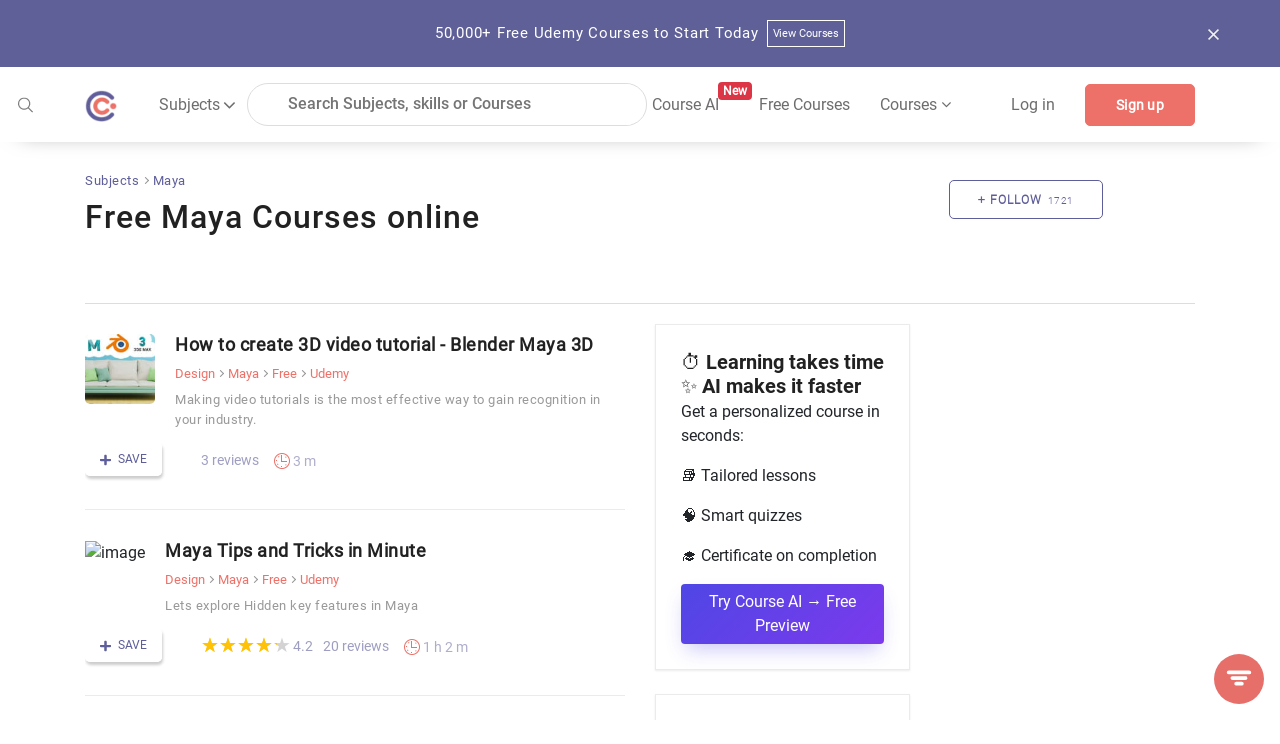

--- FILE ---
content_type: text/html; charset=utf-8
request_url: https://coursesity.com/free-tutorials-learn/maya?ref=detail-bread
body_size: 69409
content:
<!DOCTYPE html><html lang="en" data-critters-container><head>
  <title>25+ Free Maya Courses &amp; Tutorials [2026] - Learn Maya</title>
  <base href="/">
  <meta charset="UTF-8">
  <meta http-equiv="Content-Type" content="text/html; charset=UTF-8">
  <meta http-equiv="X-UA-Compatible" content="IE=edge">
  <meta name="viewport" content="width=device-width, initial-scale=1, maximum-scale=5.0">
  <!-- <meta name="keywords" content="free courses, online courses deals and copouns, Javascript, Java, Python, R, Android, Swift, Objective-C, React, Node Js, Ember, Vue Js, C++, SQL, Scala">		  -->

  <meta name="description" content="Learn Maya with free online courses and tutorials. Find free Maya tutorials and courses and start learning Maya. Maya courses for all levels from beginners to advanced available for free.">

  <meta name="og:title" content="25+ Free Maya Courses &amp; Tutorials [2026] - Learn Maya">
  <meta name="og:description" content="Learn Maya with free online courses and tutorials. Find free Maya tutorials and courses and start learning Maya. Maya courses for all levels from beginners to advanced available for free.">
  <meta name="og:image" content="https://res.cloudinary.com/db194k5td/image/upload/v1577931201/meta/default.png">
  <meta property="og:image:height" content="600">
  <meta property="og:image:width" content="1200">

  <meta name="twitter:card" content="summary_large_image">
  <meta name="twitter:creator" content="@coursesity">
  <meta name="twitter:site" content="@coursesity">

  <meta name="twitter:title" content="25+ Free Maya Courses &amp; Tutorials [2026] - Learn Maya">
  <meta name="twitter:description" content="Learn Maya with free online courses and tutorials. Find free Maya tutorials and courses and start learning Maya. Maya courses for all levels from beginners to advanced available for free.">
  <meta name="twitter:image" content="https://res.cloudinary.com/db194k5td/image/upload/v1577931201/meta/default.png">
  <meta name="twitter:image:alt" content="25+ Free Maya Courses &amp; Tutorials [2026] - Learn Maya">

  <meta name="yandex-verification" content="851c012fb3163f5c">
  <meta name="impact-site-verification" value="2833613b-0ced-45fa-9aa8-3b0814fd8c8a">

  <link rel="apple-touch-icon" sizes="57x57" href="assets/images/favicon/apple-icon-57x57.png">
  <link rel="apple-touch-icon" sizes="60x60" href="assets/images/favicon/apple-icon-60x60.png">
  <link rel="apple-touch-icon" sizes="72x72" href="assets/images/favicon/apple-icon-72x72.png">
  <link rel="apple-touch-icon" sizes="76x76" href="assets/images/favicon/apple-icon-76x76.png">
  <link rel="apple-touch-icon" sizes="114x114" href="assets/images/favicon/apple-icon-114x114.png">
  <link rel="apple-touch-icon" sizes="120x120" href="assets/images/favicon/apple-icon-120x120.png">
  <link rel="apple-touch-icon" sizes="144x144" href="assets/images/favicon/apple-icon-144x144.png">
  <link rel="apple-touch-icon" sizes="152x152" href="assets/images/favicon/apple-icon-152x152.png">
  <link rel="apple-touch-icon" sizes="180x180" href="assets/images/favicon/apple-icon-180x180.png">
  <link rel="icon" type="image/png" sizes="192x192" href="assets/images/favicon/android-icon-192x192.png">
  <link rel="icon" type="image/png" sizes="32x32" href="assets/images/favicon/favicon-32x32.png">
  <link rel="icon" type="image/png" sizes="96x96" href="assets/images/favicon/favicon-96x96.png">
  <link rel="icon" type="image/png" sizes="16x16" href="assets/images/favicon/favicon-16x16.png">
  <meta name="msapplication-TileColor" content="#ffffff">
  <meta name="msapplication-TileImage" content="assets/images/favicon/ms-icon-144x144.png">
  <meta name="theme-color" content="#ffffff">

  <!-- ng toaster -->
  <style>
    /* based on angular-toastr css https://github.com/Foxandxss/angular-toastr/blob/cb508fe6801d6b288d3afc525bb40fee1b101650/dist/angular-toastr.css */

    /* position */
    .toast-center-center {
      top: 50%;
      left: 50%;
      transform: translate(-50%, -50%);
    }

    .toast-top-center {
      top: 0;
      right: 0;
      width: 100%;
    }

    .toast-bottom-center {
      bottom: 0;
      right: 0;
      width: 100%;
    }

    .toast-top-full-width {
      top: 0;
      right: 0;
      width: 100%;
    }

    .toast-bottom-full-width {
      bottom: 0;
      right: 0;
      width: 100%;
    }

    .toast-top-left {
      top: 12px;
      left: 12px;
    }

    .toast-top-right {
      top: 12px;
      right: 12px;
    }

    .toast-bottom-right {
      right: 12px;
      bottom: 12px;
    }

    .toast-bottom-left {
      bottom: 12px;
      left: 12px;
    }

    /* toast styles */
    .toast-title {
      font-weight: bold;
    }

    .toast-message {
      word-wrap: break-word;
    }

    .toast-message a,
    .toast-message label {
      color: #ffffff;
    }

    .toast-message a:hover {
      color: #cccccc;
      text-decoration: none;
    }

    .toast-close-button {
      position: relative;
      right: -0.3em;
      top: -0.3em;
      float: right;
      font-size: 20px;
      font-weight: bold;
      color: #ffffff;
      text-shadow: 0 1px 0 #ffffff;
      /* opacity: 0.8; */
    }

    .toast-close-button:hover,
    .toast-close-button:focus {
      color: #000000;
      text-decoration: none;
      cursor: pointer;
      opacity: 0.4;
    }

    /*Additional properties for button version
     iOS requires the button element instead of an anchor tag.
     If you want the anchor version, it requires `href="#"`.*/
    button.toast-close-button {
      padding: 0;
      cursor: pointer;
      background: transparent;
      border: 0;
    }

    .toast-container {
      pointer-events: none;
      position: fixed;
      z-index: 999999;
    }

    .toast-container * {
      box-sizing: border-box;
    }

    .toast-container .ngx-toastr {
      position: relative;
      overflow: hidden;
      margin: 0 0 6px;
      padding: 15px 15px 15px 50px;
      width: 300px;
      border-radius: 3px 3px 3px 3px;
      background-position: 15px center;
      background-repeat: no-repeat;
      background-size: 24px;
      box-shadow: 0 0 12px #999999;
      color: #ffffff;
    }

    .toast-container .ngx-toastr:hover {
      box-shadow: 0 0 12px #000000;
      opacity: 1;
      cursor: pointer;
    }

    /* https://github.com/FortAwesome/Font-Awesome-Pro/blob/master/advanced-options/raw-svg/regular/info-circle.svg */
    .toast-info {
      background-image: url("[data-uri]");
    }

    /* https://github.com/FortAwesome/Font-Awesome-Pro/blob/master/advanced-options/raw-svg/regular/times-circle.svg */
    .toast-error {
      background-image: url("[data-uri]");
    }

    /* https://github.com/FortAwesome/Font-Awesome-Pro/blob/master/advanced-options/raw-svg/regular/check.svg */
    .toast-success {
      background-image: url("[data-uri]");
    }

    /* https://github.com/FortAwesome/Font-Awesome-Pro/blob/master/advanced-options/raw-svg/regular/exclamation-triangle.svg */
    .toast-warning {
      background-image: url("[data-uri]");
    }

    .toast-container.toast-top-center .ngx-toastr,
    .toast-container.toast-bottom-center .ngx-toastr {
      width: 300px;
      margin-left: auto;
      margin-right: auto;
    }

    .toast-container.toast-top-full-width .ngx-toastr,
    .toast-container.toast-bottom-full-width .ngx-toastr {
      width: 96%;
      margin-left: auto;
      margin-right: auto;
    }

    .ngx-toastr {
      background-color: #030303;
      pointer-events: auto;
    }

    .toast-success {
      background-color: #51a351;
    }

    .toast-error {
      background-color: #bd362f;
    }

    .toast-info {
      background-color: #2f96b4;
    }

    .toast-warning {
      background-color: #f89406;
    }

    .toast-progress {
      position: absolute;
      left: 0;
      bottom: 0;
      height: 4px;
      background-color: #000000;
      opacity: 0.4;
    }

    /* Responsive Design */
    @media all and (max-width: 240px) {
      .toast-container .ngx-toastr.div {
        padding: 8px 8px 8px 50px;
        width: 11em;
      }

      .toast-container .toast-close-button {
        right: -0.2em;
        top: -0.2em;
      }
    }

    @media all and (min-width: 241px) and (max-width: 480px) {
      .toast-container .ngx-toastr.div {
        padding: 8px 8px 8px 50px;
        width: 18em;
      }

      .toast-container .toast-close-button {
        right: -0.2em;
        top: -0.2em;
      }
    }

    @media all and (min-width: 481px) and (max-width: 768px) {
      .toast-container .ngx-toastr.div {
        padding: 15px 15px 15px 50px;
        width: 25em;
      }
    }
  </style>

  <style>
    /*body - start*/

    body {
      margin: 0px;
      padding: 0px;
      font-size: 16px;
      background-color: #fff;
      color: #616161;
      font-family: "Roboto-Regular", sans-serif;
    }

    /* roboto-100 - latin */
    @font-face {
      font-family: "Roboto-Thin";
      font-style: normal;
      src: local(""),
        url("../assets/fonts/roboto-v27-latin-100.woff2") format("woff2"),
        /* Chrome 26+, Opera 23+, Firefox 39+ */
        url("../assets/fonts/roboto-v27-latin-100.woff") format("woff");
      /* Chrome 6+, Firefox 3.6+, IE 9+, Safari 5.1+ */
      font-display: swap;
    }

    /* roboto-300 - latin */
    @font-face {
      font-family: "Roboto-Light";
      font-style: normal;
      src: local(""),
        url("../assets/fonts/roboto-v27-latin-300.woff2") format("woff2"),
        url("../assets/fonts/roboto-v27-latin-300.woff") format("woff");
      font-display: swap;
    }

    /* roboto-regular - latin */
    @font-face {
      font-family: "Roboto-Regular";
      font-style: normal;
      src: local(""),
        url("../assets/fonts/roboto-v27-latin-regular.woff2") format("woff2"),
        url("../assets/fonts/roboto-v27-latin-regular.woff") format("woff");
      font-display: swap;
    }

    /* roboto-500 - latin */
    @font-face {
      font-family: "Roboto-Medium";
      font-style: normal;

      src: local(""),
        url("../assets/fonts/roboto-v27-latin-500.woff2") format("woff2"),
        url("../assets/fonts/roboto-v27-latin-500.woff") format("woff");
      font-display: swap;
    }

    /* roboto-700 - latin */
    @font-face {
      font-family: "Roboto-Bold";
      font-style: normal;
      src: local(""),
        url("../assets/fonts/roboto-v27-latin-700.woff2") format("woff2"),
        url("../assets/fonts/roboto-v27-latin-700.woff") format("woff");
      font-display: swap;
    }

    .clear {
      clear: both !important;
    }

    .container {
      max-width: 1170px;
    }

    .form-control:focus {
      outline: none;
      box-shadow: none;
    }

    /*body- end */
    /*!
    * Bootstrap v4.3.1 (https://getbootstrap.com/)
    * Copyright 2011-2019 The Bootstrap Authors
    * Copyright 2011-2019 Twitter, Inc.
    * Licensed under MIT (https://github.com/twbs/bootstrap/blob/master/LICENSE)
    */

    :root {
      --blue: #007bff;
      --indigo: #6610f2;
      --purple: #6f42c1;
      --pink: #e83e8c;
      --red: #dc3545;
      --orange: #fd7e14;
      --yellow: #ffc107;
      --green: #28a745;
      --teal: #20c997;
      --cyan: #17a2b8;
      --white: #fff;
      --gray: #6c757d;
      --gray-dark: #343a40;
      --primary: #007bff;
      --secondary: #6c757d;
      --success: #28a745;
      --info: #17a2b8;
      --warning: #ffc107;
      --danger: #dc3545;
      --light: #f8f9fa;
      --dark: #343a40;
      --breakpoint-xs: 0;
      --breakpoint-sm: 576px;
      --breakpoint-md: 768px;
      --breakpoint-lg: 992px;
      --breakpoint-xl: 1200px;
      --font-family-monospace: SFMono-Regular, Menlo, Monaco, Consolas,
        "Liberation Mono", "Courier New", monospace;
    }

    *,
    ::after,
    ::before {
      box-sizing: border-box;
    }

    html {
      font-family: sans-serif;
      line-height: 1.15;
      -webkit-text-size-adjust: 100%;
      -webkit-tap-highlight-color: transparent;
    }

    article,
    aside,
    figcaption,
    figure,
    footer,
    header,
    hgroup,
    main,
    nav,
    section {
      display: block;
    }

    body {
      margin: 0;
      font-size: 1rem;
      font-weight: 400;
      line-height: 1.5;
      color: #212529;
      text-align: left;
      background-color: #fff;
    }

    [tabindex="-1"]:focus {
      outline: 0 !important;
    }

    hr {
      box-sizing: content-box;
      height: 0;
      overflow: visible;
    }

    h1,
    h2,
    h3,
    h4,
    h5,
    h6 {
      margin-top: 0;
      margin-bottom: 0.5rem;
    }

    p {
      margin-top: 0;
      margin-bottom: 1rem;
    }

    abbr[data-original-title],
    abbr[title] {
      text-decoration: underline;
      -webkit-text-decoration: underline dotted;
      text-decoration: underline dotted;
      cursor: help;
      border-bottom: 0;
      -webkit-text-decoration-skip-ink: none;
      text-decoration-skip-ink: none;
    }

    address {
      margin-bottom: 1rem;
      font-style: normal;
      line-height: inherit;
    }

    dl,
    ol,
    ul {
      margin-top: 0;
      margin-bottom: 1rem;
    }

    ol ol,
    ol ul,
    ul ol,
    ul ul {
      margin-bottom: 0;
    }

    dt {
      font-weight: 700;
    }

    dd {
      margin-bottom: 0.5rem;
      margin-left: 0;
    }

    blockquote {
      margin: 0 0 1rem;
    }

    b,
    strong {
      font-weight: bolder;
    }

    small {
      font-size: 80%;
    }

    sub,
    sup {
      position: relative;
      font-size: 75%;
      line-height: 0;
      vertical-align: baseline;
    }

    sub {
      bottom: -0.25em;
    }

    sup {
      top: -0.5em;
    }

    a {
      color: #5e5e9a;
      text-decoration: none;
      background-color: transparent;
    }

    a:hover {
      color: #5e5e9a;
      text-decoration: underline;
    }

    a:not([href]):not([tabindex]) {
      color: inherit;
      text-decoration: none;
    }

    a:not([href]):not([tabindex]):focus,
    a:not([href]):not([tabindex]):hover {
      color: inherit;
      text-decoration: none;
    }

    a:not([href]):not([tabindex]):focus {
      outline: 0;
    }

    code,
    kbd,
    pre,
    samp {
      font-family: SFMono-Regular, Menlo, Monaco, Consolas, "Liberation Mono",
        "Courier New", monospace;
      font-size: 1em;
    }

    pre {
      margin-top: 0;
      margin-bottom: 1rem;
      overflow: auto;
    }

    figure {
      margin: 0 0 1rem;
    }

    img {
      vertical-align: middle;
      border-style: none;
    }

    svg {
      overflow: hidden;
      vertical-align: middle;
    }

    table {
      border-collapse: collapse;
    }

    caption {
      padding-top: 0.75rem;
      padding-bottom: 0.75rem;
      color: #6c757d;
      text-align: left;
      caption-side: bottom;
    }

    th {
      text-align: inherit;
    }

    label {
      display: inline-block;
      margin-bottom: 0.5rem;
    }

    button {
      border-radius: 0;
    }

    button:focus {
      outline: 1px dotted;
      outline: 5px auto -webkit-focus-ring-color;
    }

    button,
    input,
    optgroup,
    select,
    textarea {
      margin: 0;
      font-family: inherit;
      font-size: inherit;
      line-height: inherit;
    }

    button,
    input {
      overflow: visible;
    }

    button,
    select {
      text-transform: none;
    }

    select {
      word-wrap: normal;
    }

    [type="button"],
    [type="reset"],
    [type="submit"],
    button {
      -webkit-appearance: button;
    }

    [type="button"]:not(:disabled),
    [type="reset"]:not(:disabled),
    [type="submit"]:not(:disabled),
    button:not(:disabled) {
      cursor: pointer;
    }

    [type="button"]::-moz-focus-inner,
    [type="reset"]::-moz-focus-inner,
    [type="submit"]::-moz-focus-inner,
    button::-moz-focus-inner {
      padding: 0;
      border-style: none;
    }

    input[type="checkbox"],
    input[type="radio"] {
      box-sizing: border-box;
      padding: 0;
    }

    input[type="date"],
    input[type="datetime-local"],
    input[type="month"],
    input[type="time"] {
      -webkit-appearance: listbox;
    }

    textarea {
      overflow: auto;
      resize: vertical;
    }

    #msform fieldset {
      min-width: 0;
      padding: 0;
      margin: 0;
      border: 0;
    }

    legend {
      display: block;
      width: 100%;
      max-width: 100%;
      padding: 0;
      margin-bottom: 0.5rem;
      font-size: 1.5rem;
      line-height: inherit;
      color: inherit;
      white-space: normal;
    }

    progress {
      vertical-align: baseline;
    }

    [type="number"]::-webkit-inner-spin-button,
    [type="number"]::-webkit-outer-spin-button {
      height: auto;
    }

    [type="search"] {
      outline-offset: -2px;
      -webkit-appearance: none;
    }

    [type="search"]::-webkit-search-decoration {
      -webkit-appearance: none;
    }

    ::-webkit-file-upload-button {
      font: inherit;
      -webkit-appearance: button;
    }

    output {
      display: inline-block;
    }

    summary {
      display: list-item;
      cursor: pointer;
    }

    template {
      display: none;
    }

    [hidden] {
      display: none !important;
    }

    .h1,
    .h2,
    .h3,
    .h4,
    .h5,
    .h6,
    h1,
    h2,
    h3,
    h4,
    h5,
    h6 {
      margin-bottom: 0.5rem;
      font-weight: 500;
      line-height: 1.2;
    }

    .h1,
    h1 {
      font-size: 2.5rem;
    }

    .h2,
    h2 {
      font-size: 2rem;
    }

    .h3,
    h3 {
      font-size: 1.75rem;
    }

    .h4,
    h4 {
      font-size: 1.5rem;
    }

    .h5,
    h5 {
      font-size: 1.25rem;
    }

    .h6,
    h6 {
      font-size: 1rem;
    }

    .lead {
      font-size: 1.25rem;
      font-weight: 300;
    }

    .display-1 {
      font-size: 6rem;
      font-weight: 300;
      line-height: 1.2;
    }

    .display-2 {
      font-size: 5.5rem;
      font-weight: 300;
      line-height: 1.2;
    }

    .display-3 {
      font-size: 4.5rem;
      font-weight: 300;
      line-height: 1.2;
    }

    .display-4 {
      font-size: 3.5rem;
      font-weight: 300;
      line-height: 1.2;
    }

    hr {
      margin-top: 1rem;
      margin-bottom: 1rem;
      border: 0;
      border-top: 1px solid rgba(0, 0, 0, 0.1);
    }

    .small,
    small {
      font-size: 80%;
      font-weight: 400;
    }

    .mark,
    mark {
      padding: 0.2em;
      background-color: #fcf8e3;
    }

    .list-unstyled {
      padding-left: 0;
      list-style: none;
    }

    .list-inline {
      padding-left: 0;
      list-style: none;
    }

    .list-inline-item {
      display: inline-block;
    }

    .list-inline-item:not(:last-child) {
      margin-right: 0.5rem;
    }

    .initialism {
      font-size: 90%;
      text-transform: uppercase;
    }

    .blockquote {
      margin-bottom: 1rem;
      font-size: 1.25rem;
    }

    .blockquote-footer {
      display: block;
      font-size: 80%;
      color: #6c757d;
    }

    .blockquote-footer::before {
      content: "\2014\00A0";
    }

    .img-fluid {
      max-width: 100%;
      height: auto;
    }

    .img-thumbnail {
      padding: 0.25rem;
      background-color: #fff;
      border: 1px solid #dee2e6;
      border-radius: 0.25rem;
      max-width: 100%;
      height: auto;
    }

    .figure {
      display: inline-block;
    }

    .figure-img {
      margin-bottom: 0.5rem;
      line-height: 1;
    }

    .figure-caption {
      font-size: 90%;
      color: #6c757d;
    }

    code {
      font-size: 87.5%;
      color: #e83e8c;
      word-break: break-word;
    }

    a>code {
      color: inherit;
    }

    kbd {
      padding: 0.2rem 0.4rem;
      font-size: 87.5%;
      color: #fff;
      background-color: #212529;
      border-radius: 0.2rem;
    }

    kbd kbd {
      padding: 0;
      font-size: 100%;
      font-weight: 700;
    }

    pre {
      display: block;
      font-size: 87.5%;
      color: #212529;
    }

    pre code {
      font-size: inherit;
      color: inherit;
      word-break: normal;
    }

    .pre-scrollable {
      max-height: 340px;
      overflow-y: scroll;
    }

    .container {
      width: 100%;
      padding-right: 15px;
      padding-left: 15px;
      margin-right: auto;
      margin-left: auto;
    }

    @media (min-width: 576px) {
      .container {
        max-width: 540px;
      }
    }

    @media (min-width: 768px) {
      .container {
        max-width: 720px;
      }
    }

    @media screen and (min-width: 821px) {
      .sideBarContent .dropdown_box {
        display: flex;
        flex-direction: column;
      }

      .sideBarContent .filter_search {
        width: 100%;
        margin-left: 0;
      }

      .sideBarContent .side_bar_tab_box {
        margin: auto;
        display: flex !important;
        flex-direction: column;
      }

      .sideBarContent .side_bar_tab_box .date_box {
        width: 100%;
        border-right: none;
        margin-bottom: 5px;
      }

      .sideBarContent .date_box.certification {
        width: 100%;
      }

      .sideBarContent .date_box.level {
        width: 100%;
        margin-left: 0px;
      }

      .sideBarContent .date_box.ratings {
        width: 100%;
        margin-left: 0px;
      }

      .sideBarContent .date_box.duration {
        width: 16%;
        margin-left: 0px;
      }
    }

    @media (min-width: 992px) {
      .container {
        max-width: 960px;
      }
    }

    @media (min-width: 1200px) {
      .container {
        max-width: 1140px;
      }
    }

    .container-fluid {
      width: 100%;
      padding-right: 15px;
      padding-left: 15px;
      margin-right: auto;
      margin-left: auto;
    }

    .row {
      display: -ms-flexbox;
      display: flex;
      -ms-flex-wrap: wrap;
      flex-wrap: wrap;
      margin-right: -15px;
      margin-left: -15px;
    }

    .no-gutters {
      margin-right: 0;
      margin-left: 0;
    }

    .no-gutters>.col,
    .no-gutters>[class*="col-"] {
      padding-right: 0;
      padding-left: 0;
    }

    .col,
    .col-1,
    .col-10,
    .col-11,
    .col-12,
    .col-2,
    .col-3,
    .col-4,
    .col-5,
    .col-6,
    .col-7,
    .col-8,
    .col-9,
    .col-auto,
    .col-lg,
    .col-lg-1,
    .col-lg-10,
    .col-lg-11,
    .col-lg-12,
    .col-lg-2,
    .col-lg-3,
    .col-lg-4,
    .col-lg-5,
    .col-lg-6,
    .col-lg-7,
    .col-lg-8,
    .col-lg-9,
    .col-lg-auto,
    .col-md,
    .col-md-1,
    .col-md-10,
    .col-md-11,
    .col-md-12,
    .col-md-2,
    .col-md-3,
    .col-md-4,
    .col-md-5,
    .col-md-6,
    .col-md-7,
    .col-md-8,
    .col-md-9,
    .col-md-auto,
    .col-sm,
    .col-sm-1,
    .col-sm-10,
    .col-sm-11,
    .col-sm-12,
    .col-sm-2,
    .col-sm-3,
    .col-sm-4,
    .col-sm-5,
    .col-sm-6,
    .col-sm-7,
    .col-sm-8,
    .col-sm-9,
    .col-sm-auto,
    .col-xl,
    .col-xl-1,
    .col-xl-10,
    .col-xl-11,
    .col-xl-12,
    .col-xl-2,
    .col-xl-3,
    .col-xl-4,
    .col-xl-5,
    .col-xl-6,
    .col-xl-7,
    .col-xl-8,
    .col-xl-9,
    .col-xl-auto {
      position: relative;
      width: 100%;
      padding-right: 15px;
      padding-left: 15px;
    }

    .col {
      -ms-flex-preferred-size: 0;
      flex-basis: 0;
      -ms-flex-positive: 1;
      flex-grow: 1;
      max-width: 100%;
    }

    .col-auto {
      -ms-flex: 0 0 auto;
      flex: 0 0 auto;
      width: auto;
      max-width: 100%;
    }

    .col-1 {
      -ms-flex: 0 0 8.333333%;
      flex: 0 0 8.333333%;
      max-width: 8.333333%;
    }

    .col-2 {
      -ms-flex: 0 0 16.666667%;
      flex: 0 0 16.666667%;
      max-width: 16.666667%;
    }

    .col-3 {
      -ms-flex: 0 0 25%;
      flex: 0 0 25%;
      max-width: 25%;
    }

    .col-4 {
      -ms-flex: 0 0 33.333333%;
      flex: 0 0 33.333333%;
      max-width: 33.333333%;
    }

    .col-5 {
      -ms-flex: 0 0 41.666667%;
      flex: 0 0 41.666667%;
      max-width: 41.666667%;
    }

    .col-6 {
      -ms-flex: 0 0 50%;
      flex: 0 0 50%;
      max-width: 50%;
    }

    .col-7 {
      -ms-flex: 0 0 58.333333%;
      flex: 0 0 58.333333%;
      max-width: 58.333333%;
    }

    .col-8 {
      -ms-flex: 0 0 66.666667%;
      flex: 0 0 66.666667%;
      max-width: 66.666667%;
    }

    .col-9 {
      -ms-flex: 0 0 75%;
      flex: 0 0 75%;
      max-width: 75%;
    }

    .col-10 {
      -ms-flex: 0 0 83.333333%;
      flex: 0 0 83.333333%;
      max-width: 83.333333%;
    }

    .col-11 {
      -ms-flex: 0 0 91.666667%;
      flex: 0 0 91.666667%;
      max-width: 91.666667%;
    }

    .col-12 {
      -ms-flex: 0 0 100%;
      flex: 0 0 100%;
      max-width: 100%;
    }

    .order-first {
      -ms-flex-order: -1;
      order: -1;
    }

    .order-last {
      -ms-flex-order: 13;
      order: 13;
    }

    .order-0 {
      -ms-flex-order: 0;
      order: 0;
    }

    .order-1 {
      -ms-flex-order: 1;
      order: 1;
    }

    .order-2 {
      -ms-flex-order: 2;
      order: 2;
    }

    .order-3 {
      -ms-flex-order: 3;
      order: 3;
    }

    .order-4 {
      -ms-flex-order: 4;
      order: 4;
    }

    .order-5 {
      -ms-flex-order: 5;
      order: 5;
    }

    .order-6 {
      -ms-flex-order: 6;
      order: 6;
    }

    .order-7 {
      -ms-flex-order: 7;
      order: 7;
    }

    .order-8 {
      -ms-flex-order: 8;
      order: 8;
    }

    .order-9 {
      -ms-flex-order: 9;
      order: 9;
    }

    .order-10 {
      -ms-flex-order: 10;
      order: 10;
    }

    .order-11 {
      -ms-flex-order: 11;
      order: 11;
    }

    .order-12 {
      -ms-flex-order: 12;
      order: 12;
    }

    .offset-1 {
      margin-left: 8.333333%;
    }

    .offset-2 {
      margin-left: 16.666667%;
    }

    .offset-3 {
      margin-left: 25%;
    }

    .offset-4 {
      margin-left: 33.333333%;
    }

    .offset-5 {
      margin-left: 41.666667%;
    }

    .offset-6 {
      margin-left: 50%;
    }

    .offset-7 {
      margin-left: 58.333333%;
    }

    .offset-8 {
      margin-left: 66.666667%;
    }

    .offset-9 {
      margin-left: 75%;
    }

    .offset-10 {
      margin-left: 83.333333%;
    }

    .offset-11 {
      margin-left: 91.666667%;
    }

    @media (min-width: 576px) {
      .col-sm {
        -ms-flex-preferred-size: 0;
        flex-basis: 0;
        -ms-flex-positive: 1;
        flex-grow: 1;
        max-width: 100%;
      }

      .col-sm-auto {
        -ms-flex: 0 0 auto;
        flex: 0 0 auto;
        width: auto;
        max-width: 100%;
      }

      .col-sm-1 {
        -ms-flex: 0 0 8.333333%;
        flex: 0 0 8.333333%;
        max-width: 8.333333%;
      }

      .col-sm-2 {
        -ms-flex: 0 0 16.666667%;
        flex: 0 0 16.666667%;
        max-width: 16.666667%;
      }

      .col-sm-3 {
        -ms-flex: 0 0 25%;
        flex: 0 0 25%;
        max-width: 25%;
      }

      .col-sm-4 {
        -ms-flex: 0 0 33.333333%;
        flex: 0 0 33.333333%;
        max-width: 33.333333%;
      }

      .col-sm-5 {
        -ms-flex: 0 0 41.666667%;
        flex: 0 0 41.666667%;
        max-width: 41.666667%;
      }

      .col-sm-6 {
        -ms-flex: 0 0 50%;
        flex: 0 0 50%;
        max-width: 50%;
      }

      .col-sm-7 {
        -ms-flex: 0 0 58.333333%;
        flex: 0 0 58.333333%;
        max-width: 58.333333%;
      }

      .col-sm-8 {
        -ms-flex: 0 0 66.666667%;
        flex: 0 0 66.666667%;
        max-width: 66.666667%;
      }

      .col-sm-9 {
        -ms-flex: 0 0 75%;
        flex: 0 0 75%;
        max-width: 75%;
      }

      .col-sm-10 {
        -ms-flex: 0 0 83.333333%;
        flex: 0 0 83.333333%;
        max-width: 83.333333%;
      }

      .col-sm-11 {
        -ms-flex: 0 0 91.666667%;
        flex: 0 0 91.666667%;
        max-width: 91.666667%;
      }

      .col-sm-12 {
        -ms-flex: 0 0 100%;
        flex: 0 0 100%;
        max-width: 100%;
      }

      .order-sm-first {
        -ms-flex-order: -1;
        order: -1;
      }

      .order-sm-last {
        -ms-flex-order: 13;
        order: 13;
      }

      .order-sm-0 {
        -ms-flex-order: 0;
        order: 0;
      }

      .order-sm-1 {
        -ms-flex-order: 1;
        order: 1;
      }

      .order-sm-2 {
        -ms-flex-order: 2;
        order: 2;
      }

      .order-sm-3 {
        -ms-flex-order: 3;
        order: 3;
      }

      .order-sm-4 {
        -ms-flex-order: 4;
        order: 4;
      }

      .order-sm-5 {
        -ms-flex-order: 5;
        order: 5;
      }

      .order-sm-6 {
        -ms-flex-order: 6;
        order: 6;
      }

      .order-sm-7 {
        -ms-flex-order: 7;
        order: 7;
      }

      .order-sm-8 {
        -ms-flex-order: 8;
        order: 8;
      }

      .order-sm-9 {
        -ms-flex-order: 9;
        order: 9;
      }

      .order-sm-10 {
        -ms-flex-order: 10;
        order: 10;
      }

      .order-sm-11 {
        -ms-flex-order: 11;
        order: 11;
      }

      .order-sm-12 {
        -ms-flex-order: 12;
        order: 12;
      }

      .offset-sm-0 {
        margin-left: 0;
      }

      .offset-sm-1 {
        margin-left: 8.333333%;
      }

      .offset-sm-2 {
        margin-left: 16.666667%;
      }

      .offset-sm-3 {
        margin-left: 25%;
      }

      .offset-sm-4 {
        margin-left: 33.333333%;
      }

      .offset-sm-5 {
        margin-left: 41.666667%;
      }

      .offset-sm-6 {
        margin-left: 50%;
      }

      .offset-sm-7 {
        margin-left: 58.333333%;
      }

      .offset-sm-8 {
        margin-left: 66.666667%;
      }

      .offset-sm-9 {
        margin-left: 75%;
      }

      .offset-sm-10 {
        margin-left: 83.333333%;
      }

      .offset-sm-11 {
        margin-left: 91.666667%;
      }
    }

    @media (min-width: 768px) {
      .col-md {
        -ms-flex-preferred-size: 0;
        flex-basis: 0;
        -ms-flex-positive: 1;
        flex-grow: 1;
        max-width: 100%;
      }

      .col-md-auto {
        -ms-flex: 0 0 auto;
        flex: 0 0 auto;
        width: auto;
        max-width: 100%;
      }

      .col-md-1 {
        -ms-flex: 0 0 8.333333%;
        flex: 0 0 8.333333%;
        max-width: 8.333333%;
      }

      .col-md-2 {
        -ms-flex: 0 0 16.666667%;
        flex: 0 0 16.666667%;
        max-width: 16.666667%;
      }

      .col-md-3 {
        -ms-flex: 0 0 25%;
        flex: 0 0 25%;
        max-width: 25%;
      }

      .col-md-4 {
        -ms-flex: 0 0 33.333333%;
        flex: 0 0 33.333333%;
        max-width: 33.333333%;
      }

      .col-md-5 {
        -ms-flex: 0 0 41.666667%;
        flex: 0 0 41.666667%;
        max-width: 41.666667%;
      }

      .col-md-6 {
        -ms-flex: 0 0 50%;
        flex: 0 0 50%;
        max-width: 50%;
      }

      .col-md-7 {
        -ms-flex: 0 0 58.333333%;
        flex: 0 0 58.333333%;
        max-width: 58.333333%;
      }

      .col-md-8 {
        -ms-flex: 0 0 66.666667%;
        flex: 0 0 66.666667%;
        max-width: 66.666667%;
      }

      .col-md-9 {
        -ms-flex: 0 0 75%;
        flex: 0 0 75%;
        max-width: 75%;
      }

      .col-md-10 {
        -ms-flex: 0 0 83.333333%;
        flex: 0 0 83.333333%;
        max-width: 83.333333%;
      }

      .col-md-11 {
        -ms-flex: 0 0 91.666667%;
        flex: 0 0 91.666667%;
        max-width: 91.666667%;
      }

      .col-md-12 {
        -ms-flex: 0 0 100%;
        flex: 0 0 100%;
        max-width: 100%;
      }

      .order-md-first {
        -ms-flex-order: -1;
        order: -1;
      }

      .order-md-last {
        -ms-flex-order: 13;
        order: 13;
      }

      .order-md-0 {
        -ms-flex-order: 0;
        order: 0;
      }

      .order-md-1 {
        -ms-flex-order: 1;
        order: 1;
      }

      .order-md-2 {
        -ms-flex-order: 2;
        order: 2;
      }

      .order-md-3 {
        -ms-flex-order: 3;
        order: 3;
      }

      .order-md-4 {
        -ms-flex-order: 4;
        order: 4;
      }

      .order-md-5 {
        -ms-flex-order: 5;
        order: 5;
      }

      .order-md-6 {
        -ms-flex-order: 6;
        order: 6;
      }

      .order-md-7 {
        -ms-flex-order: 7;
        order: 7;
      }

      .order-md-8 {
        -ms-flex-order: 8;
        order: 8;
      }

      .order-md-9 {
        -ms-flex-order: 9;
        order: 9;
      }

      .order-md-10 {
        -ms-flex-order: 10;
        order: 10;
      }

      .order-md-11 {
        -ms-flex-order: 11;
        order: 11;
      }

      .order-md-12 {
        -ms-flex-order: 12;
        order: 12;
      }

      .offset-md-0 {
        margin-left: 0;
      }

      .offset-md-1 {
        margin-left: 8.333333%;
      }

      .offset-md-2 {
        margin-left: 16.666667%;
      }

      .offset-md-3 {
        margin-left: 25%;
      }

      .offset-md-4 {
        margin-left: 33.333333%;
      }

      .offset-md-5 {
        margin-left: 41.666667%;
      }

      .offset-md-6 {
        margin-left: 50%;
      }

      .offset-md-7 {
        margin-left: 58.333333%;
      }

      .offset-md-8 {
        margin-left: 66.666667%;
      }

      .offset-md-9 {
        margin-left: 75%;
      }

      .offset-md-10 {
        margin-left: 83.333333%;
      }

      .offset-md-11 {
        margin-left: 91.666667%;
      }
    }

    @media (min-width: 992px) {
      .col-lg {
        -ms-flex-preferred-size: 0;
        flex-basis: 0;
        -ms-flex-positive: 1;
        flex-grow: 1;
        max-width: 100%;
      }

      .col-lg-auto {
        -ms-flex: 0 0 auto;
        flex: 0 0 auto;
        width: auto;
        max-width: 100%;
      }

      .col-lg-1 {
        -ms-flex: 0 0 8.333333%;
        flex: 0 0 8.333333%;
        max-width: 8.333333%;
      }

      .col-lg-2 {
        -ms-flex: 0 0 16.666667%;
        flex: 0 0 16.666667%;
        max-width: 16.666667%;
      }

      .col-lg-3 {
        -ms-flex: 0 0 25%;
        flex: 0 0 25%;
        max-width: 25%;
      }

      .col-lg-4 {
        -ms-flex: 0 0 33.333333%;
        flex: 0 0 33.333333%;
        max-width: 33.333333%;
      }

      .col-lg-5 {
        -ms-flex: 0 0 41.666667%;
        flex: 0 0 41.666667%;
        max-width: 41.666667%;
      }

      .col-lg-6 {
        -ms-flex: 0 0 50%;
        flex: 0 0 50%;
        max-width: 50%;
      }

      .col-lg-7 {
        -ms-flex: 0 0 58.333333%;
        flex: 0 0 58.333333%;
        max-width: 58.333333%;
      }

      .col-lg-8 {
        -ms-flex: 0 0 66.666667%;
        flex: 0 0 66.666667%;
        max-width: 66.666667%;
      }

      .col-lg-9 {
        -ms-flex: 0 0 75%;
        flex: 0 0 75%;
        max-width: 75%;
      }

      .col-lg-10 {
        -ms-flex: 0 0 83.333333%;
        flex: 0 0 83.333333%;
        max-width: 83.333333%;
      }

      .col-lg-11 {
        -ms-flex: 0 0 91.666667%;
        flex: 0 0 91.666667%;
        max-width: 91.666667%;
      }

      .col-lg-12 {
        -ms-flex: 0 0 100%;
        flex: 0 0 100%;
        max-width: 100%;
      }

      .order-lg-first {
        -ms-flex-order: -1;
        order: -1;
      }

      .order-lg-last {
        -ms-flex-order: 13;
        order: 13;
      }

      .order-lg-0 {
        -ms-flex-order: 0;
        order: 0;
      }

      .order-lg-1 {
        -ms-flex-order: 1;
        order: 1;
      }

      .order-lg-2 {
        -ms-flex-order: 2;
        order: 2;
      }

      .order-lg-3 {
        -ms-flex-order: 3;
        order: 3;
      }

      .order-lg-4 {
        -ms-flex-order: 4;
        order: 4;
      }

      .order-lg-5 {
        -ms-flex-order: 5;
        order: 5;
      }

      .order-lg-6 {
        -ms-flex-order: 6;
        order: 6;
      }

      .order-lg-7 {
        -ms-flex-order: 7;
        order: 7;
      }

      .order-lg-8 {
        -ms-flex-order: 8;
        order: 8;
      }

      .order-lg-9 {
        -ms-flex-order: 9;
        order: 9;
      }

      .order-lg-10 {
        -ms-flex-order: 10;
        order: 10;
      }

      .order-lg-11 {
        -ms-flex-order: 11;
        order: 11;
      }

      .order-lg-12 {
        -ms-flex-order: 12;
        order: 12;
      }

      .offset-lg-0 {
        margin-left: 0;
      }

      .offset-lg-1 {
        margin-left: 8.333333%;
      }

      .offset-lg-2 {
        margin-left: 16.666667%;
      }

      .offset-lg-3 {
        margin-left: 25%;
      }

      .offset-lg-4 {
        margin-left: 33.333333%;
      }

      .offset-lg-5 {
        margin-left: 41.666667%;
      }

      .offset-lg-6 {
        margin-left: 50%;
      }

      .offset-lg-7 {
        margin-left: 58.333333%;
      }

      .offset-lg-8 {
        margin-left: 66.666667%;
      }

      .offset-lg-9 {
        margin-left: 75%;
      }

      .offset-lg-10 {
        margin-left: 83.333333%;
      }

      .offset-lg-11 {
        margin-left: 91.666667%;
      }
    }

    @media (min-width: 1200px) {
      .col-xl {
        -ms-flex-preferred-size: 0;
        flex-basis: 0;
        -ms-flex-positive: 1;
        flex-grow: 1;
        max-width: 100%;
      }

      .col-xl-auto {
        -ms-flex: 0 0 auto;
        flex: 0 0 auto;
        width: auto;
        max-width: 100%;
      }

      .col-xl-1 {
        -ms-flex: 0 0 8.333333%;
        flex: 0 0 8.333333%;
        max-width: 8.333333%;
      }

      .col-xl-2 {
        -ms-flex: 0 0 16.666667%;
        flex: 0 0 16.666667%;
        max-width: 16.666667%;
      }

      .col-xl-3 {
        -ms-flex: 0 0 25%;
        flex: 0 0 25%;
        max-width: 25%;
      }

      .col-xl-4 {
        -ms-flex: 0 0 33.333333%;
        flex: 0 0 33.333333%;
        max-width: 33.333333%;
      }

      .col-xl-5 {
        -ms-flex: 0 0 41.666667%;
        flex: 0 0 41.666667%;
        max-width: 41.666667%;
      }

      .col-xl-6 {
        -ms-flex: 0 0 50%;
        flex: 0 0 50%;
        max-width: 50%;
      }

      .col-xl-7 {
        -ms-flex: 0 0 58.333333%;
        flex: 0 0 58.333333%;
        max-width: 58.333333%;
      }

      .col-xl-8 {
        -ms-flex: 0 0 66.666667%;
        flex: 0 0 66.666667%;
        max-width: 66.666667%;
      }

      .col-xl-9 {
        -ms-flex: 0 0 75%;
        flex: 0 0 75%;
        max-width: 75%;
      }

      .col-xl-10 {
        -ms-flex: 0 0 83.333333%;
        flex: 0 0 83.333333%;
        max-width: 83.333333%;
      }

      .col-xl-11 {
        -ms-flex: 0 0 91.666667%;
        flex: 0 0 91.666667%;
        max-width: 91.666667%;
      }

      .col-xl-12 {
        -ms-flex: 0 0 100%;
        flex: 0 0 100%;
        max-width: 100%;
      }

      .order-xl-first {
        -ms-flex-order: -1;
        order: -1;
      }

      .order-xl-last {
        -ms-flex-order: 13;
        order: 13;
      }

      .order-xl-0 {
        -ms-flex-order: 0;
        order: 0;
      }

      .order-xl-1 {
        -ms-flex-order: 1;
        order: 1;
      }

      .order-xl-2 {
        -ms-flex-order: 2;
        order: 2;
      }

      .order-xl-3 {
        -ms-flex-order: 3;
        order: 3;
      }

      .order-xl-4 {
        -ms-flex-order: 4;
        order: 4;
      }

      .order-xl-5 {
        -ms-flex-order: 5;
        order: 5;
      }

      .order-xl-6 {
        -ms-flex-order: 6;
        order: 6;
      }

      .order-xl-7 {
        -ms-flex-order: 7;
        order: 7;
      }

      .order-xl-8 {
        -ms-flex-order: 8;
        order: 8;
      }

      .order-xl-9 {
        -ms-flex-order: 9;
        order: 9;
      }

      .order-xl-10 {
        -ms-flex-order: 10;
        order: 10;
      }

      .order-xl-11 {
        -ms-flex-order: 11;
        order: 11;
      }

      .order-xl-12 {
        -ms-flex-order: 12;
        order: 12;
      }

      .offset-xl-0 {
        margin-left: 0;
      }

      .offset-xl-1 {
        margin-left: 8.333333%;
      }

      .offset-xl-2 {
        margin-left: 16.666667%;
      }

      .offset-xl-3 {
        margin-left: 25%;
      }

      .offset-xl-4 {
        margin-left: 33.333333%;
      }

      .offset-xl-5 {
        margin-left: 41.666667%;
      }

      .offset-xl-6 {
        margin-left: 50%;
      }

      .offset-xl-7 {
        margin-left: 58.333333%;
      }

      .offset-xl-8 {
        margin-left: 66.666667%;
      }

      .offset-xl-9 {
        margin-left: 75%;
      }

      .offset-xl-10 {
        margin-left: 83.333333%;
      }

      .offset-xl-11 {
        margin-left: 91.666667%;
      }
    }

    .table {
      width: 100%;
      margin-bottom: 1rem;
      color: #212529;
    }

    .table td,
    .table th {
      padding: 0.75rem;
      vertical-align: top;
      border-top: 1px solid #dee2e6;
    }

    .table thead th {
      vertical-align: bottom;
      border-bottom: 2px solid #dee2e6;
    }

    .table tbody+tbody {
      border-top: 2px solid #dee2e6;
    }

    .table-sm td,
    .table-sm th {
      padding: 0.3rem;
    }

    .table-bordered {
      border: 1px solid #dee2e6;
    }

    .table-bordered td,
    .table-bordered th {
      border: 1px solid #dee2e6;
    }

    .table-bordered thead td,
    .table-bordered thead th {
      border-bottom-width: 2px;
    }

    .table-borderless tbody+tbody,
    .table-borderless td,
    .table-borderless th,
    .table-borderless thead th {
      border: 0;
    }

    .table-striped tbody tr:nth-of-type(odd) {
      background-color: rgba(0, 0, 0, 0.05);
    }

    .table-hover tbody tr:hover {
      color: #212529;
      background-color: rgba(0, 0, 0, 0.075);
    }

    .table-primary,
    .table-primary>td,
    .table-primary>th {
      background-color: #b8daff;
    }

    .table-primary tbody+tbody,
    .table-primary td,
    .table-primary th,
    .table-primary thead th {
      border-color: #7abaff;
    }

    .table-hover .table-primary:hover {
      background-color: #9fcdff;
    }

    .table-hover .table-primary:hover>td,
    .table-hover .table-primary:hover>th {
      background-color: #9fcdff;
    }

    .table-secondary,
    .table-secondary>td,
    .table-secondary>th {
      background-color: #d6d8db;
    }

    .table-secondary tbody+tbody,
    .table-secondary td,
    .table-secondary th,
    .table-secondary thead th {
      border-color: #b3b7bb;
    }

    .table-hover .table-secondary:hover {
      background-color: #c8cbcf;
    }

    .table-hover .table-secondary:hover>td,
    .table-hover .table-secondary:hover>th {
      background-color: #c8cbcf;
    }

    .table-success,
    .table-success>td,
    .table-success>th {
      background-color: #c3e6cb;
    }

    .table-success tbody+tbody,
    .table-success td,
    .table-success th,
    .table-success thead th {
      border-color: #8fd19e;
    }

    .table-hover .table-success:hover {
      background-color: #b1dfbb;
    }

    .table-hover .table-success:hover>td,
    .table-hover .table-success:hover>th {
      background-color: #b1dfbb;
    }

    .table-info,
    .table-info>td,
    .table-info>th {
      background-color: #bee5eb;
    }

    .table-info tbody+tbody,
    .table-info td,
    .table-info th,
    .table-info thead th {
      border-color: #86cfda;
    }

    .table-hover .table-info:hover {
      background-color: #abdde5;
    }

    .table-hover .table-info:hover>td,
    .table-hover .table-info:hover>th {
      background-color: #abdde5;
    }

    .table-warning,
    .table-warning>td,
    .table-warning>th {
      background-color: #ffeeba;
    }

    .table-warning tbody+tbody,
    .table-warning td,
    .table-warning th,
    .table-warning thead th {
      border-color: #ffdf7e;
    }

    .table-hover .table-warning:hover {
      background-color: #ffe8a1;
    }

    .table-hover .table-warning:hover>td,
    .table-hover .table-warning:hover>th {
      background-color: #ffe8a1;
    }

    .table-danger,
    .table-danger>td,
    .table-danger>th {
      background-color: #f5c6cb;
    }

    .table-danger tbody+tbody,
    .table-danger td,
    .table-danger th,
    .table-danger thead th {
      border-color: #ed969e;
    }

    .table-hover .table-danger:hover {
      background-color: #f1b0b7;
    }

    .table-hover .table-danger:hover>td,
    .table-hover .table-danger:hover>th {
      background-color: #f1b0b7;
    }

    .table-light,
    .table-light>td,
    .table-light>th {
      background-color: #fdfdfe;
    }

    .table-light tbody+tbody,
    .table-light td,
    .table-light th,
    .table-light thead th {
      border-color: #fbfcfc;
    }

    .table-hover .table-light:hover {
      background-color: #ececf6;
    }

    .table-hover .table-light:hover>td,
    .table-hover .table-light:hover>th {
      background-color: #ececf6;
    }

    .table-dark,
    .table-dark>td,
    .table-dark>th {
      background-color: #c6c8ca;
    }

    .table-dark tbody+tbody,
    .table-dark td,
    .table-dark th,
    .table-dark thead th {
      border-color: #95999c;
    }

    .table-hover .table-dark:hover {
      background-color: #b9bbbe;
    }

    .table-hover .table-dark:hover>td,
    .table-hover .table-dark:hover>th {
      background-color: #b9bbbe;
    }

    .table-active,
    .table-active>td,
    .table-active>th {
      background-color: rgba(0, 0, 0, 0.075);
    }

    .table-hover .table-active:hover {
      background-color: rgba(0, 0, 0, 0.075);
    }

    .table-hover .table-active:hover>td,
    .table-hover .table-active:hover>th {
      background-color: rgba(0, 0, 0, 0.075);
    }

    .table .thead-dark th {
      color: #fff;
      background-color: #343a40;
      border-color: #454d55;
    }

    .table .thead-light th {
      color: #495057;
      background-color: #e9ecef;
      border-color: #dee2e6;
    }

    .table-dark {
      color: #fff;
      background-color: #343a40;
    }

    .table-dark td,
    .table-dark th,
    .table-dark thead th {
      border-color: #454d55;
    }

    .table-dark.table-bordered {
      border: 0;
    }

    .table-dark.table-striped tbody tr:nth-of-type(odd) {
      background-color: rgba(255, 255, 255, 0.05);
    }

    .table-dark.table-hover tbody tr:hover {
      color: #fff;
      background-color: rgba(255, 255, 255, 0.075);
    }

    @media (max-width: 575.98px) {
      .table-responsive-sm {
        display: block;
        width: 100%;
        overflow-x: auto;
        -webkit-overflow-scrolling: touch;
      }

      .table-responsive-sm>.table-bordered {
        border: 0;
      }
    }

    @media (max-width: 767.98px) {
      .table-responsive-md {
        display: block;
        width: 100%;
        overflow-x: auto;
        -webkit-overflow-scrolling: touch;
      }

      .table-responsive-md>.table-bordered {
        border: 0;
      }
    }

    @media (max-width: 991.98px) {
      .table-responsive-lg {
        display: block;
        width: 100%;
        overflow-x: auto;
        -webkit-overflow-scrolling: touch;
      }

      .table-responsive-lg>.table-bordered {
        border: 0;
      }
    }

    @media (max-width: 1199.98px) {
      .table-responsive-xl {
        display: block;
        width: 100%;
        overflow-x: auto;
        -webkit-overflow-scrolling: touch;
      }

      .table-responsive-xl>.table-bordered {
        border: 0;
      }
    }

    .table-responsive {
      display: block;
      width: 100%;
      overflow-x: auto;
      -webkit-overflow-scrolling: touch;
    }

    .table-responsive>.table-bordered {
      border: 0;
    }

    .form-control {
      display: block;
      width: 100%;
      height: calc(1.5em + 0.75rem + 2px);
      padding: 0.375rem 0.75rem;
      font-size: 1rem;
      font-weight: 400;
      line-height: 1.5;
      color: #495057;
      background-color: #fff;
      background-clip: padding-box;
      border: 1px solid #ced4da;
      border-radius: 0.25rem;
      transition: border-color 0.15s ease-in-out, box-shadow 0.15s ease-in-out;
    }

    @media (prefers-reduced-motion: reduce) {
      .form-control {
        transition: none;
      }
    }

    .form-control::-ms-expand {
      background-color: transparent;
      border: 0;
    }

    .form-control:focus {
      color: #495057;
      background-color: #fff;
      border-color: #80bdff;
      outline: 0;
      box-shadow: 0 0 0 0.2rem rgba(0, 123, 255, 0.25);
    }

    .form-control::-webkit-input-placeholder {
      color: #6c757d;
      opacity: 1;
    }

    .form-control::-moz-placeholder {
      color: #6c757d;
      opacity: 1;
    }

    .form-control:-ms-input-placeholder {
      color: #6c757d;
      opacity: 1;
    }

    .form-control::-ms-input-placeholder {
      color: #6c757d;
      opacity: 1;
    }

    .form-control::placeholder {
      color: #6c757d;
      opacity: 1;
    }

    .form-control:disabled,
    .form-control[readonly] {
      background-color: #e9ecef;
      opacity: 1;
    }

    select.form-control:focus::-ms-value {
      color: #495057;
      background-color: #fff;
    }

    .form-control-file,
    .form-control-range {
      display: block;
      width: 100%;
    }

    .col-form-label {
      padding-top: calc(0.375rem + 1px);
      padding-bottom: calc(0.375rem + 1px);
      margin-bottom: 0;
      font-size: inherit;
      line-height: 1.5;
    }

    .col-form-label-lg {
      padding-top: calc(0.5rem + 1px);
      padding-bottom: calc(0.5rem + 1px);
      font-size: 1.25rem;
      line-height: 1.5;
    }

    .col-form-label-sm {
      padding-top: calc(0.25rem + 1px);
      padding-bottom: calc(0.25rem + 1px);
      font-size: 0.875rem;
      line-height: 1.5;
    }

    .form-control-plaintext {
      display: block;
      width: 100%;
      padding-top: 0.375rem;
      padding-bottom: 0.375rem;
      margin-bottom: 0;
      line-height: 1.5;
      color: #212529;
      background-color: transparent;
      border: solid transparent;
      border-width: 1px 0;
    }

    .form-control-plaintext.form-control-lg,
    .form-control-plaintext.form-control-sm {
      padding-right: 0;
      padding-left: 0;
    }

    .form-control-sm {
      height: calc(1.5em + 0.5rem + 2px);
      padding: 0.25rem 0.5rem;
      font-size: 0.875rem;
      line-height: 1.5;
      border-radius: 0.2rem;
    }

    .form-control-lg {
      height: calc(1.5em + 1rem + 2px);
      padding: 0.5rem 1rem;
      font-size: 1.25rem;
      line-height: 1.5;
      border-radius: 0.3rem;
    }

    select.form-control[multiple],
    select.form-control[size] {
      height: auto;
    }

    textarea.form-control {
      height: auto;
    }

    .form-group {
      margin-bottom: 1rem;
    }

    .form-text {
      display: block;
      margin-top: 0.25rem;
    }

    .form-row {
      display: -ms-flexbox;
      display: flex;
      -ms-flex-wrap: wrap;
      flex-wrap: wrap;
      margin-right: -5px;
      margin-left: -5px;
    }

    .form-row>.col,
    .form-row>[class*="col-"] {
      padding-right: 5px;
      padding-left: 5px;
    }

    .form-check {
      position: relative;
      display: block;
      padding-left: 1.25rem;
    }

    .form-check-input {
      position: absolute;
      margin-top: 0.3rem;
      margin-left: -1.25rem;
    }

    .form-check-input:disabled~.form-check-label {
      color: #6c757d;
    }

    .form-check-label {
      margin-bottom: 0;
    }

    .form-check-inline {
      display: -ms-inline-flexbox;
      display: inline-flex;
      -ms-flex-align: center;
      align-items: center;
      padding-left: 0;
      margin-right: 0.75rem;
    }

    .form-check-inline .form-check-input {
      position: static;
      margin-top: 0;
      margin-right: 0.3125rem;
      margin-left: 0;
    }

    .valid-feedback {
      display: none;
      width: 100%;
      margin-top: 0.25rem;
      font-size: 80%;
      color: #28a745;
    }

    .valid-tooltip {
      position: absolute;
      top: 100%;
      z-index: 5;
      display: none;
      max-width: 100%;
      padding: 0.25rem 0.5rem;
      margin-top: 0.1rem;
      font-size: 0.875rem;
      line-height: 1.5;
      color: #fff;
      background-color: rgba(40, 167, 69, 0.9);
      border-radius: 0.25rem;
    }

    .form-control.is-valid,
    .was-validated .form-control:valid {
      border-color: #28a745;
      padding-right: calc(1.5em + 0.75rem);
      background-image: url("data:image/svg+xml,%3csvg xmlns='http://www.w3.org/2000/svg' viewBox='0 0 8 8'%3e%3cpath fill='%2328a745' d='M2.3 6.73L.6 4.53c-.4-1.04.46-1.4 1.1-.8l1.1 1.4 3.4-3.8c.6-.63 1.6-.27 1.2.7l-4 4.6c-.43.5-.8.4-1.1.1z'/%3e%3c/svg%3e");
      background-repeat: no-repeat;
      background-position: center right calc(0.375em + 0.1875rem);
      background-size: calc(0.75em + 0.375rem) calc(0.75em + 0.375rem);
    }

    .form-control.is-valid:focus,
    .was-validated .form-control:valid:focus {
      border-color: #28a745;
      box-shadow: 0 0 0 0.2rem rgba(40, 167, 69, 0.25);
    }

    .form-control.is-valid~.valid-feedback,
    .form-control.is-valid~.valid-tooltip,
    .was-validated .form-control:valid~.valid-feedback,
    .was-validated .form-control:valid~.valid-tooltip {
      display: block;
    }

    .was-validated textarea.form-control:valid,
    textarea.form-control.is-valid {
      padding-right: calc(1.5em + 0.75rem);
      background-position: top calc(0.375em + 0.1875rem) right calc(0.375em + 0.1875rem);
    }

    .custom-select.is-valid,
    .was-validated .custom-select:valid {
      border-color: #28a745;
      padding-right: calc((1em + 0.75rem) * 3 / 4 + 1.75rem);
      background: url("data:image/svg+xml,%3csvg xmlns='http://www.w3.org/2000/svg' viewBox='0 0 4 5'%3e%3cpath fill='%23343a40' d='M2 0L0 2h4zm0 5L0 3h4z'/%3e%3c/svg%3e") no-repeat right 0.75rem center/8px 10px,
        url("data:image/svg+xml,%3csvg xmlns='http://www.w3.org/2000/svg' viewBox='0 0 8 8'%3e%3cpath fill='%2328a745' d='M2.3 6.73L.6 4.53c-.4-1.04.46-1.4 1.1-.8l1.1 1.4 3.4-3.8c.6-.63 1.6-.27 1.2.7l-4 4.6c-.43.5-.8.4-1.1.1z'/%3e%3c/svg%3e") #fff no-repeat center right 1.75rem / calc(0.75em + 0.375rem) calc(0.75em + 0.375rem);
    }

    .custom-select.is-valid:focus,
    .was-validated .custom-select:valid:focus {
      border-color: #28a745;
      box-shadow: 0 0 0 0.2rem rgba(40, 167, 69, 0.25);
    }

    .custom-select.is-valid~.valid-feedback,
    .custom-select.is-valid~.valid-tooltip,
    .was-validated .custom-select:valid~.valid-feedback,
    .was-validated .custom-select:valid~.valid-tooltip {
      display: block;
    }

    .form-control-file.is-valid~.valid-feedback,
    .form-control-file.is-valid~.valid-tooltip,
    .was-validated .form-control-file:valid~.valid-feedback,
    .was-validated .form-control-file:valid~.valid-tooltip {
      display: block;
    }

    .form-check-input.is-valid~.form-check-label,
    .was-validated .form-check-input:valid~.form-check-label {
      color: #28a745;
    }

    .form-check-input.is-valid~.valid-feedback,
    .form-check-input.is-valid~.valid-tooltip,
    .was-validated .form-check-input:valid~.valid-feedback,
    .was-validated .form-check-input:valid~.valid-tooltip {
      display: block;
    }

    .custom-control-input.is-valid~.custom-control-label,
    .was-validated .custom-control-input:valid~.custom-control-label {
      color: #28a745;
    }

    .custom-control-input.is-valid~.custom-control-label::before,
    .was-validated .custom-control-input:valid~.custom-control-label::before {
      border-color: #28a745;
    }

    .custom-control-input.is-valid~.valid-feedback,
    .custom-control-input.is-valid~.valid-tooltip,
    .was-validated .custom-control-input:valid~.valid-feedback,
    .was-validated .custom-control-input:valid~.valid-tooltip {
      display: block;
    }

    .custom-control-input.is-valid:checked~.custom-control-label::before,
    .was-validated .custom-control-input:valid:checked~.custom-control-label::before {
      border-color: #34ce57;
      background-color: #34ce57;
    }

    .custom-control-input.is-valid:focus~.custom-control-label::before,
    .was-validated .custom-control-input:valid:focus~.custom-control-label::before {
      box-shadow: 0 0 0 0.2rem rgba(40, 167, 69, 0.25);
    }

    .custom-control-input.is-valid:focus:not(:checked)~.custom-control-label::before,
    .was-validated .custom-control-input:valid:focus:not(:checked)~.custom-control-label::before {
      border-color: #28a745;
    }

    .custom-file-input.is-valid~.custom-file-label,
    .was-validated .custom-file-input:valid~.custom-file-label {
      border-color: #28a745;
    }

    .custom-file-input.is-valid~.valid-feedback,
    .custom-file-input.is-valid~.valid-tooltip,
    .was-validated .custom-file-input:valid~.valid-feedback,
    .was-validated .custom-file-input:valid~.valid-tooltip {
      display: block;
    }

    .custom-file-input.is-valid:focus~.custom-file-label,
    .was-validated .custom-file-input:valid:focus~.custom-file-label {
      border-color: #28a745;
      box-shadow: 0 0 0 0.2rem rgba(40, 167, 69, 0.25);
    }

    .invalid-feedback {
      display: none;
      width: 100%;
      margin-top: 0.25rem;
      font-size: 80%;
      color: #dc3545;
    }

    .invalid-tooltip {
      position: absolute;
      top: 100%;
      z-index: 5;
      display: none;
      max-width: 100%;
      padding: 0.25rem 0.5rem;
      margin-top: 0.1rem;
      font-size: 0.875rem;
      line-height: 1.5;
      color: #fff;
      background-color: rgba(220, 53, 69, 0.9);
      border-radius: 0.25rem;
    }

    .form-control.is-invalid,
    .was-validated .form-control:invalid {
      border-color: #dc3545;
      padding-right: calc(1.5em + 0.75rem);
      background-image: url("data:image/svg+xml,%3csvg xmlns='http://www.w3.org/2000/svg' fill='%23dc3545' viewBox='-2 -2 7 7'%3e%3cpath stroke='%23dc3545' d='M0 0l3 3m0-3L0 3'/%3e%3ccircle r='.5'/%3e%3ccircle cx='3' r='.5'/%3e%3ccircle cy='3' r='.5'/%3e%3ccircle cx='3' cy='3' r='.5'/%3e%3c/svg%3E");
      background-repeat: no-repeat;
      background-position: center right calc(0.375em + 0.1875rem);
      background-size: calc(0.75em + 0.375rem) calc(0.75em + 0.375rem);
    }

    .form-control.is-invalid:focus,
    .was-validated .form-control:invalid:focus {
      border-color: #dc3545;
      box-shadow: 0 0 0 0.2rem rgba(220, 53, 69, 0.25);
    }

    .form-control.is-invalid~.invalid-feedback,
    .form-control.is-invalid~.invalid-tooltip,
    .was-validated .form-control:invalid~.invalid-feedback,
    .was-validated .form-control:invalid~.invalid-tooltip {
      display: block;
    }

    .was-validated textarea.form-control:invalid,
    textarea.form-control.is-invalid {
      padding-right: calc(1.5em + 0.75rem);
      background-position: top calc(0.375em + 0.1875rem) right calc(0.375em + 0.1875rem);
    }

    .custom-select.is-invalid,
    .was-validated .custom-select:invalid {
      border-color: #dc3545;
      padding-right: calc((1em + 0.75rem) * 3 / 4 + 1.75rem);
      background: url("data:image/svg+xml,%3csvg xmlns='http://www.w3.org/2000/svg' viewBox='0 0 4 5'%3e%3cpath fill='%23343a40' d='M2 0L0 2h4zm0 5L0 3h4z'/%3e%3c/svg%3e") no-repeat right 0.75rem center/8px 10px,
        url("data:image/svg+xml,%3csvg xmlns='http://www.w3.org/2000/svg' fill='%23dc3545' viewBox='-2 -2 7 7'%3e%3cpath stroke='%23dc3545' d='M0 0l3 3m0-3L0 3'/%3e%3ccircle r='.5'/%3e%3ccircle cx='3' r='.5'/%3e%3ccircle cy='3' r='.5'/%3e%3ccircle cx='3' cy='3' r='.5'/%3e%3c/svg%3E") #fff no-repeat center right 1.75rem / calc(0.75em + 0.375rem) calc(0.75em + 0.375rem);
    }

    .custom-select.is-invalid:focus,
    .was-validated .custom-select:invalid:focus {
      border-color: #dc3545;
      box-shadow: 0 0 0 0.2rem rgba(220, 53, 69, 0.25);
    }

    .custom-select.is-invalid~.invalid-feedback,
    .custom-select.is-invalid~.invalid-tooltip,
    .was-validated .custom-select:invalid~.invalid-feedback,
    .was-validated .custom-select:invalid~.invalid-tooltip {
      display: block;
    }

    .form-control-file.is-invalid~.invalid-feedback,
    .form-control-file.is-invalid~.invalid-tooltip,
    .was-validated .form-control-file:invalid~.invalid-feedback,
    .was-validated .form-control-file:invalid~.invalid-tooltip {
      display: block;
    }

    .form-check-input.is-invalid~.form-check-label,
    .was-validated .form-check-input:invalid~.form-check-label {
      color: #dc3545;
    }

    .form-check-input.is-invalid~.invalid-feedback,
    .form-check-input.is-invalid~.invalid-tooltip,
    .was-validated .form-check-input:invalid~.invalid-feedback,
    .was-validated .form-check-input:invalid~.invalid-tooltip {
      display: block;
    }

    .custom-control-input.is-invalid~.custom-control-label,
    .was-validated .custom-control-input:invalid~.custom-control-label {
      color: #dc3545;
    }

    .custom-control-input.is-invalid~.custom-control-label::before,
    .was-validated .custom-control-input:invalid~.custom-control-label::before {
      border-color: #dc3545;
    }

    .custom-control-input.is-invalid~.invalid-feedback,
    .custom-control-input.is-invalid~.invalid-tooltip,
    .was-validated .custom-control-input:invalid~.invalid-feedback,
    .was-validated .custom-control-input:invalid~.invalid-tooltip {
      display: block;
    }

    .custom-control-input.is-invalid:checked~.custom-control-label::before,
    .was-validated .custom-control-input:invalid:checked~.custom-control-label::before {
      border-color: #e4606d;
      background-color: #e4606d;
    }

    .custom-control-input.is-invalid:focus~.custom-control-label::before,
    .was-validated .custom-control-input:invalid:focus~.custom-control-label::before {
      box-shadow: 0 0 0 0.2rem rgba(220, 53, 69, 0.25);
    }

    .custom-control-input.is-invalid:focus:not(:checked)~.custom-control-label::before,
    .was-validated .custom-control-input:invalid:focus:not(:checked)~.custom-control-label::before {
      border-color: #dc3545;
    }

    .custom-file-input.is-invalid~.custom-file-label,
    .was-validated .custom-file-input:invalid~.custom-file-label {
      border-color: #dc3545;
    }

    .custom-file-input.is-invalid~.invalid-feedback,
    .custom-file-input.is-invalid~.invalid-tooltip,
    .was-validated .custom-file-input:invalid~.invalid-feedback,
    .was-validated .custom-file-input:invalid~.invalid-tooltip {
      display: block;
    }

    .custom-file-input.is-invalid:focus~.custom-file-label,
    .was-validated .custom-file-input:invalid:focus~.custom-file-label {
      border-color: #dc3545;
      box-shadow: 0 0 0 0.2rem rgba(220, 53, 69, 0.25);
    }

    .form-inline {
      display: -ms-flexbox;
      display: flex;
      -ms-flex-flow: row wrap;
      flex-flow: row wrap;
      -ms-flex-align: center;
      align-items: center;
    }

    .form-inline .form-check {
      width: 100%;
    }

    @media (min-width: 576px) {
      .form-inline label {
        display: -ms-flexbox;
        display: flex;
        -ms-flex-align: center;
        align-items: center;
        -ms-flex-pack: center;
        justify-content: center;
        margin-bottom: 0;
      }

      .form-inline .form-group {
        display: -ms-flexbox;
        display: flex;
        -ms-flex: 0 0 auto;
        flex: 0 0 auto;
        -ms-flex-flow: row wrap;
        flex-flow: row wrap;
        -ms-flex-align: center;
        align-items: center;
        margin-bottom: 0;
      }

      .form-inline .form-control {
        display: inline-block;
        width: auto;
        vertical-align: middle;
      }

      .form-inline .form-control-plaintext {
        display: inline-block;
      }

      .form-inline .custom-select,
      .form-inline .input-group {
        width: auto;
      }

      .form-inline .form-check {
        display: -ms-flexbox;
        display: flex;
        -ms-flex-align: center;
        align-items: center;
        -ms-flex-pack: center;
        justify-content: center;
        width: auto;
        padding-left: 0;
      }

      .form-inline .form-check-input {
        position: relative;
        -ms-flex-negative: 0;
        flex-shrink: 0;
        margin-top: 0;
        margin-right: 0.25rem;
        margin-left: 0;
      }

      .form-inline .custom-control {
        -ms-flex-align: center;
        align-items: center;
        -ms-flex-pack: center;
        justify-content: center;
      }

      .form-inline .custom-control-label {
        margin-bottom: 0;
      }
    }

    .btn {
      display: inline-block;
      font-weight: 400;
      color: #212529;
      text-align: center;
      vertical-align: middle;
      -webkit-user-select: none;
      -moz-user-select: none;
      -ms-user-select: none;
      user-select: none;
      background-color: transparent;
      border: 1px solid transparent;
      padding: 0.375rem 0.75rem;
      font-size: 1rem;
      line-height: 1.5;
      border-radius: 0.25rem;
      transition: color 0.15s ease-in-out, background-color 0.15s ease-in-out,
        border-color 0.15s ease-in-out, box-shadow 0.15s ease-in-out;
    }

    @media (prefers-reduced-motion: reduce) {
      .btn {
        transition: none;
      }
    }

    .btn:hover {
      color: #212529;
      text-decoration: none;
    }

    .btn.focus,
    .btn:focus {
      outline: 0;
      box-shadow: 0 0 0 0.2rem rgba(0, 123, 255, 0.25);
    }

    .btn.disabled,
    .btn:disabled {
      opacity: 0.65;
    }

    a.btn.disabled,
    fieldset:disabled a.btn {
      pointer-events: none;
    }

    .btn-primary {
      color: #fff;
      background-color: #007bff;
      border-color: #007bff;
    }

    .btn-primary:hover {
      color: #fff;
      background-color: #0069d9;
      border-color: #0062cc;
    }

    .btn-primary.focus,
    .btn-primary:focus {
      box-shadow: 0 0 0 0.2rem rgba(38, 143, 255, 0.5);
    }

    .btn-primary.disabled,
    .btn-primary:disabled {
      color: #fff;
      background-color: #007bff;
      border-color: #007bff;
    }

    .btn-primary:not(:disabled):not(.disabled).active,
    .btn-primary:not(:disabled):not(.disabled):active,
    .show>.btn-primary.dropdown-toggle {
      color: #fff;
      background-color: #0062cc;
      border-color: #005cbf;
    }

    .btn-primary:not(:disabled):not(.disabled).active:focus,
    .btn-primary:not(:disabled):not(.disabled):active:focus,
    .show>.btn-primary.dropdown-toggle:focus {
      box-shadow: 0 0 0 0.2rem rgba(38, 143, 255, 0.5);
    }

    .btn-secondary {
      color: #fff;
      background-color: #6c757d;
      border-color: #6c757d;
    }

    .btn-secondary:hover {
      color: #fff;
      background-color: #5a6268;
      border-color: #545b62;
    }

    .btn-secondary.focus,
    .btn-secondary:focus {
      box-shadow: 0 0 0 0.2rem rgba(130, 138, 145, 0.5);
    }

    .btn-secondary.disabled,
    .btn-secondary:disabled {
      color: #fff;
      background-color: #6c757d;
      border-color: #6c757d;
    }

    .btn-secondary:not(:disabled):not(.disabled).active,
    .btn-secondary:not(:disabled):not(.disabled):active,
    .show>.btn-secondary.dropdown-toggle {
      color: #fff;
      background-color: #545b62;
      border-color: #4e555b;
    }

    .btn-secondary:not(:disabled):not(.disabled).active:focus,
    .btn-secondary:not(:disabled):not(.disabled):active:focus,
    .show>.btn-secondary.dropdown-toggle:focus {
      box-shadow: 0 0 0 0.2rem rgba(130, 138, 145, 0.5);
    }

    .btn-success {
      color: #fff;
      background-color: #28a745;
      border-color: #28a745;
    }

    .btn-success:hover {
      color: #fff;
      background-color: #218838;
      border-color: #1e7e34;
    }

    .btn-success.focus,
    .btn-success:focus {
      box-shadow: 0 0 0 0.2rem rgba(72, 180, 97, 0.5);
    }

    .btn-success.disabled,
    .btn-success:disabled {
      color: #fff;
      background-color: #28a745;
      border-color: #28a745;
    }

    .btn-success:not(:disabled):not(.disabled).active,
    .btn-success:not(:disabled):not(.disabled):active,
    .show>.btn-success.dropdown-toggle {
      color: #fff;
      background-color: #1e7e34;
      border-color: #1c7430;
    }

    .btn-success:not(:disabled):not(.disabled).active:focus,
    .btn-success:not(:disabled):not(.disabled):active:focus,
    .show>.btn-success.dropdown-toggle:focus {
      box-shadow: 0 0 0 0.2rem rgba(72, 180, 97, 0.5);
    }

    .btn-info {
      color: #fff;
      background-color: #17a2b8;
      border-color: #17a2b8;
    }

    .btn-info:hover {
      color: #fff;
      background-color: #138496;
      border-color: #117a8b;
    }

    .btn-info.focus,
    .btn-info:focus {
      box-shadow: 0 0 0 0.2rem rgba(58, 176, 195, 0.5);
    }

    .btn-info.disabled,
    .btn-info:disabled {
      color: #fff;
      background-color: #17a2b8;
      border-color: #17a2b8;
    }

    .btn-info:not(:disabled):not(.disabled).active,
    .btn-info:not(:disabled):not(.disabled):active,
    .show>.btn-info.dropdown-toggle {
      color: #fff;
      background-color: #117a8b;
      border-color: #10707f;
    }

    .btn-info:not(:disabled):not(.disabled).active:focus,
    .btn-info:not(:disabled):not(.disabled):active:focus,
    .show>.btn-info.dropdown-toggle:focus {
      box-shadow: 0 0 0 0.2rem rgba(58, 176, 195, 0.5);
    }

    .btn-warning {
      color: #212529;
      background-color: #ffc107;
      border-color: #ffc107;
    }

    .btn-warning:hover {
      color: #212529;
      background-color: #e0a800;
      border-color: #d39e00;
    }

    .btn-warning.focus,
    .btn-warning:focus {
      box-shadow: 0 0 0 0.2rem rgba(222, 170, 12, 0.5);
    }

    .btn-warning.disabled,
    .btn-warning:disabled {
      color: #212529;
      background-color: #ffc107;
      border-color: #ffc107;
    }

    .btn-warning:not(:disabled):not(.disabled).active,
    .btn-warning:not(:disabled):not(.disabled):active,
    .show>.btn-warning.dropdown-toggle {
      color: #212529;
      background-color: #d39e00;
      border-color: #c69500;
    }

    .btn-warning:not(:disabled):not(.disabled).active:focus,
    .btn-warning:not(:disabled):not(.disabled):active:focus,
    .show>.btn-warning.dropdown-toggle:focus {
      box-shadow: 0 0 0 0.2rem rgba(222, 170, 12, 0.5);
    }

    .btn-danger {
      color: #fff;
      background-color: #dc3545;
      border-color: #dc3545;
    }

    .btn-danger:hover {
      color: #fff;
      background-color: #c82333;
      border-color: #bd2130;
    }

    .btn-danger.focus,
    .btn-danger:focus {
      box-shadow: 0 0 0 0.2rem rgba(225, 83, 97, 0.5);
    }

    .btn-danger.disabled,
    .btn-danger:disabled {
      color: #fff;
      background-color: #dc3545;
      border-color: #dc3545;
    }

    .btn-danger:not(:disabled):not(.disabled).active,
    .btn-danger:not(:disabled):not(.disabled):active,
    .show>.btn-danger.dropdown-toggle {
      color: #fff;
      background-color: #bd2130;
      border-color: #b21f2d;
    }

    .btn-danger:not(:disabled):not(.disabled).active:focus,
    .btn-danger:not(:disabled):not(.disabled):active:focus,
    .show>.btn-danger.dropdown-toggle:focus {
      box-shadow: 0 0 0 0.2rem rgba(225, 83, 97, 0.5);
    }

    .btn-light {
      color: #212529;
      background-color: #f8f9fa;
      border-color: #f8f9fa;
    }

    .btn-light:hover {
      color: #212529;
      background-color: #e2e6ea;
      border-color: #dae0e5;
    }

    .btn-light.focus,
    .btn-light:focus {
      box-shadow: 0 0 0 0.2rem rgba(216, 217, 219, 0.5);
    }

    .btn-light.disabled,
    .btn-light:disabled {
      color: #212529;
      background-color: #f8f9fa;
      border-color: #f8f9fa;
    }

    .btn-light:not(:disabled):not(.disabled).active,
    .btn-light:not(:disabled):not(.disabled):active,
    .show>.btn-light.dropdown-toggle {
      color: #212529;
      background-color: #dae0e5;
      border-color: #d3d9df;
    }

    .btn-light:not(:disabled):not(.disabled).active:focus,
    .btn-light:not(:disabled):not(.disabled):active:focus,
    .show>.btn-light.dropdown-toggle:focus {
      box-shadow: 0 0 0 0.2rem rgba(216, 217, 219, 0.5);
    }

    .btn-dark {
      color: #fff;
      background-color: #343a40;
      border-color: #343a40;
    }

    .btn-dark:hover {
      color: #fff;
      background-color: #23272b;
      border-color: #1d2124;
    }

    .btn-dark.focus,
    .btn-dark:focus {
      box-shadow: 0 0 0 0.2rem rgba(82, 88, 93, 0.5);
    }

    .btn-dark.disabled,
    .btn-dark:disabled {
      color: #fff;
      background-color: #343a40;
      border-color: #343a40;
    }

    .btn-dark:not(:disabled):not(.disabled).active,
    .btn-dark:not(:disabled):not(.disabled):active,
    .show>.btn-dark.dropdown-toggle {
      color: #fff;
      background-color: #1d2124;
      border-color: #171a1d;
    }

    .btn-dark:not(:disabled):not(.disabled).active:focus,
    .btn-dark:not(:disabled):not(.disabled):active:focus,
    .show>.btn-dark.dropdown-toggle:focus {
      box-shadow: 0 0 0 0.2rem rgba(82, 88, 93, 0.5);
    }

    .btn-outline-primary {
      color: #007bff;
      border-color: #007bff;
    }

    .btn-outline-primary:hover {
      color: #fff;
      background-color: #007bff;
      border-color: #007bff;
    }

    .btn-outline-primary.focus,
    .btn-outline-primary:focus {
      box-shadow: 0 0 0 0.2rem rgba(0, 123, 255, 0.5);
    }

    .btn-outline-primary.disabled,
    .btn-outline-primary:disabled {
      color: #007bff;
      background-color: transparent;
    }

    .btn-outline-primary:not(:disabled):not(.disabled).active,
    .btn-outline-primary:not(:disabled):not(.disabled):active,
    .show>.btn-outline-primary.dropdown-toggle {
      color: #fff;
      background-color: #007bff;
      border-color: #007bff;
    }

    .btn-outline-primary:not(:disabled):not(.disabled).active:focus,
    .btn-outline-primary:not(:disabled):not(.disabled):active:focus,
    .show>.btn-outline-primary.dropdown-toggle:focus {
      box-shadow: 0 0 0 0.2rem rgba(0, 123, 255, 0.5);
    }

    .btn-outline-secondary {
      color: #6c757d;
      border-color: #6c757d;
    }

    .btn-outline-secondary:hover {
      color: #fff;
      background-color: #6c757d;
      border-color: #6c757d;
    }

    .btn-outline-secondary.focus,
    .btn-outline-secondary:focus {
      box-shadow: 0 0 0 0.2rem rgba(108, 117, 125, 0.5);
    }

    .btn-outline-secondary.disabled,
    .btn-outline-secondary:disabled {
      color: #6c757d;
      background-color: transparent;
    }

    .btn-outline-secondary:not(:disabled):not(.disabled).active,
    .btn-outline-secondary:not(:disabled):not(.disabled):active,
    .show>.btn-outline-secondary.dropdown-toggle {
      color: #fff;
      background-color: #6c757d;
      border-color: #6c757d;
    }

    .btn-outline-secondary:not(:disabled):not(.disabled).active:focus,
    .btn-outline-secondary:not(:disabled):not(.disabled):active:focus,
    .show>.btn-outline-secondary.dropdown-toggle:focus {
      box-shadow: 0 0 0 0.2rem rgba(108, 117, 125, 0.5);
    }

    .btn-outline-success {
      color: #28a745;
      border-color: #28a745;
    }

    .btn-outline-success:hover {
      color: #fff;
      background-color: #28a745;
      border-color: #28a745;
    }

    .btn-outline-success.focus,
    .btn-outline-success:focus {
      box-shadow: 0 0 0 0.2rem rgba(40, 167, 69, 0.5);
    }

    .btn-outline-success.disabled,
    .btn-outline-success:disabled {
      color: #28a745;
      background-color: transparent;
    }

    .btn-outline-success:not(:disabled):not(.disabled).active,
    .btn-outline-success:not(:disabled):not(.disabled):active,
    .show>.btn-outline-success.dropdown-toggle {
      color: #fff;
      background-color: #28a745;
      border-color: #28a745;
    }

    .btn-outline-success:not(:disabled):not(.disabled).active:focus,
    .btn-outline-success:not(:disabled):not(.disabled):active:focus,
    .show>.btn-outline-success.dropdown-toggle:focus {
      box-shadow: 0 0 0 0.2rem rgba(40, 167, 69, 0.5);
    }

    .btn-outline-info {
      color: #17a2b8;
      border-color: #17a2b8;
    }

    .btn-outline-info:hover {
      color: #fff;
      background-color: #17a2b8;
      border-color: #17a2b8;
    }

    .btn-outline-info.focus,
    .btn-outline-info:focus {
      box-shadow: 0 0 0 0.2rem rgba(23, 162, 184, 0.5);
    }

    .btn-outline-info.disabled,
    .btn-outline-info:disabled {
      color: #17a2b8;
      background-color: transparent;
    }

    .btn-outline-info:not(:disabled):not(.disabled).active,
    .btn-outline-info:not(:disabled):not(.disabled):active,
    .show>.btn-outline-info.dropdown-toggle {
      color: #fff;
      background-color: #17a2b8;
      border-color: #17a2b8;
    }

    .btn-outline-info:not(:disabled):not(.disabled).active:focus,
    .btn-outline-info:not(:disabled):not(.disabled):active:focus,
    .show>.btn-outline-info.dropdown-toggle:focus {
      box-shadow: 0 0 0 0.2rem rgba(23, 162, 184, 0.5);
    }

    .btn-outline-warning {
      color: #ffc107;
      border-color: #ffc107;
    }

    .btn-outline-warning:hover {
      color: #212529;
      background-color: #ffc107;
      border-color: #ffc107;
    }

    .btn-outline-warning.focus,
    .btn-outline-warning:focus {
      box-shadow: 0 0 0 0.2rem rgba(255, 193, 7, 0.5);
    }

    .btn-outline-warning.disabled,
    .btn-outline-warning:disabled {
      color: #ffc107;
      background-color: transparent;
    }

    .btn-outline-warning:not(:disabled):not(.disabled).active,
    .btn-outline-warning:not(:disabled):not(.disabled):active,
    .show>.btn-outline-warning.dropdown-toggle {
      color: #212529;
      background-color: #ffc107;
      border-color: #ffc107;
    }

    .btn-outline-warning:not(:disabled):not(.disabled).active:focus,
    .btn-outline-warning:not(:disabled):not(.disabled):active:focus,
    .show>.btn-outline-warning.dropdown-toggle:focus {
      box-shadow: 0 0 0 0.2rem rgba(255, 193, 7, 0.5);
    }

    .btn-outline-danger {
      color: #dc3545;
      border-color: #dc3545;
    }

    .btn-outline-danger:hover {
      color: #fff;
      background-color: #dc3545;
      border-color: #dc3545;
    }

    .btn-outline-danger.focus,
    .btn-outline-danger:focus {
      box-shadow: 0 0 0 0.2rem rgba(220, 53, 69, 0.5);
    }

    .btn-outline-danger.disabled,
    .btn-outline-danger:disabled {
      color: #dc3545;
      background-color: transparent;
    }

    .btn-outline-danger:not(:disabled):not(.disabled).active,
    .btn-outline-danger:not(:disabled):not(.disabled):active,
    .show>.btn-outline-danger.dropdown-toggle {
      color: #fff;
      background-color: #dc3545;
      border-color: #dc3545;
    }

    .btn-outline-danger:not(:disabled):not(.disabled).active:focus,
    .btn-outline-danger:not(:disabled):not(.disabled):active:focus,
    .show>.btn-outline-danger.dropdown-toggle:focus {
      box-shadow: 0 0 0 0.2rem rgba(220, 53, 69, 0.5);
    }

    .btn-outline-light {
      color: #f8f9fa;
      border-color: #f8f9fa;
    }

    .btn-outline-light:hover {
      color: #212529;
      background-color: #f8f9fa;
      border-color: #f8f9fa;
    }

    .btn-outline-light.focus,
    .btn-outline-light:focus {
      box-shadow: 0 0 0 0.2rem rgba(248, 249, 250, 0.5);
    }

    .btn-outline-light.disabled,
    .btn-outline-light:disabled {
      color: #f8f9fa;
      background-color: transparent;
    }

    .btn-outline-light:not(:disabled):not(.disabled).active,
    .btn-outline-light:not(:disabled):not(.disabled):active,
    .show>.btn-outline-light.dropdown-toggle {
      color: #212529;
      background-color: #f8f9fa;
      border-color: #f8f9fa;
    }

    .btn-outline-light:not(:disabled):not(.disabled).active:focus,
    .btn-outline-light:not(:disabled):not(.disabled):active:focus,
    .show>.btn-outline-light.dropdown-toggle:focus {
      box-shadow: 0 0 0 0.2rem rgba(248, 249, 250, 0.5);
    }

    .btn-outline-dark {
      color: #343a40;
      border-color: #343a40;
    }

    .btn-outline-dark:hover {
      color: #fff;
      background-color: #343a40;
      border-color: #343a40;
    }

    .btn-outline-dark.focus,
    .btn-outline-dark:focus {
      box-shadow: 0 0 0 0.2rem rgba(52, 58, 64, 0.5);
    }

    .btn-outline-dark.disabled,
    .btn-outline-dark:disabled {
      color: #343a40;
      background-color: transparent;
    }

    .btn-outline-dark:not(:disabled):not(.disabled).active,
    .btn-outline-dark:not(:disabled):not(.disabled):active,
    .show>.btn-outline-dark.dropdown-toggle {
      color: #fff;
      background-color: #343a40;
      border-color: #343a40;
    }

    .btn-outline-dark:not(:disabled):not(.disabled).active:focus,
    .btn-outline-dark:not(:disabled):not(.disabled):active:focus,
    .show>.btn-outline-dark.dropdown-toggle:focus {
      box-shadow: 0 0 0 0.2rem rgba(52, 58, 64, 0.5);
    }

    .btn-link {
      font-weight: 400;
      color: #007bff;
      text-decoration: none;
    }

    .btn-link:hover {
      color: #0056b3;
      text-decoration: underline;
    }

    .btn-link.focus,
    .btn-link:focus {
      text-decoration: underline;
      box-shadow: none;
    }

    .btn-link.disabled,
    .btn-link:disabled {
      color: #6c757d;
      pointer-events: none;
    }

    .btn-group-lg>.btn,
    .btn-lg {
      padding: 0.5rem 1rem;
      font-size: 1.25rem;
      line-height: 1.5;
      border-radius: 0.3rem;
    }

    .btn-group-sm>.btn,
    .btn-sm {
      padding: 0.25rem 0.5rem;
      font-size: 0.875rem;
      line-height: 1.5;
      border-radius: 0.2rem;
    }

    .btn-block {
      display: block;
      width: 100%;
    }

    .btn-block+.btn-block {
      margin-top: 0.5rem;
    }

    input[type="button"].btn-block,
    input[type="reset"].btn-block,
    input[type="submit"].btn-block {
      width: 100%;
    }

    .fade {
      transition: opacity 0.15s linear;
    }

    @media (prefers-reduced-motion: reduce) {
      .fade {
        transition: none;
      }
    }

    .fade:not(.show) {
      opacity: 0;
    }

    .collapse:not(.show) {
      display: none;
    }

    .collapsing {
      position: relative;
      height: 0;
      overflow: hidden;
      transition: height 0.35s ease;
    }

    @media (prefers-reduced-motion: reduce) {
      .collapsing {
        transition: none;
      }
    }

    .dropdown,
    .dropleft,
    .dropright,
    .dropup {
      position: relative;
    }

    .dropdown-toggle {
      white-space: nowrap;
    }

    .dropdown-toggle::after {
      display: inline-block;
      margin-left: 0.255em;
      vertical-align: 0.255em;
      content: "";
      border-top: 0.3em solid;
      border-right: 0.3em solid transparent;
      border-bottom: 0;
      border-left: 0.3em solid transparent;
    }

    .dropdown-toggle:empty::after {
      margin-left: 0;
    }

    .dropdown-menu {
      position: absolute;
      top: 100%;
      left: 0;
      z-index: 1000;
      display: none;
      float: left;
      min-width: 10rem;
      padding: 0.5rem 0;
      margin: 0.125rem 0 0;
      font-size: 1rem;
      color: #212529;
      text-align: left;
      list-style: none;
      background-color: #fff;
      background-clip: padding-box;
      border: 1px solid rgba(0, 0, 0, 0.15);
      border-radius: 0.25rem;
    }

    .dropdown-menu-left {
      right: auto;
      left: 0;
    }

    .dropdown-menu-right {
      right: 0;
      left: auto;
    }

    @media (min-width: 576px) {
      .dropdown-menu-sm-left {
        right: auto;
        left: 0;
      }

      .dropdown-menu-sm-right {
        right: 0;
        left: auto;
      }
    }

    @media (min-width: 768px) {
      .dropdown-menu-md-left {
        right: auto;
        left: 0;
      }

      .dropdown-menu-md-right {
        right: 0;
        left: auto;
      }
    }

    @media (min-width: 992px) {
      .dropdown-menu-lg-left {
        right: auto;
        left: 0;
      }

      .dropdown-menu-lg-right {
        right: 0;
        left: auto;
      }
    }

    @media (min-width: 1200px) {
      .dropdown-menu-xl-left {
        right: auto;
        left: 0;
      }

      .dropdown-menu-xl-right {
        right: 0;
        left: auto;
      }
    }

    .dropup .dropdown-menu {
      top: auto;
      bottom: 100%;
      margin-top: 0;
      margin-bottom: 0.125rem;
    }

    .dropup .dropdown-toggle::after {
      display: inline-block;
      margin-left: 0.255em;
      vertical-align: 0.255em;
      content: "";
      border-top: 0;
      border-right: 0.3em solid transparent;
      border-bottom: 0.3em solid;
      border-left: 0.3em solid transparent;
    }

    .dropup .dropdown-toggle:empty::after {
      margin-left: 0;
    }

    .dropright .dropdown-menu {
      top: 0;
      right: auto;
      left: 100%;
      margin-top: 0;
      margin-left: 0.125rem;
    }

    .dropright .dropdown-toggle::after {
      display: inline-block;
      margin-left: 0.255em;
      vertical-align: 0.255em;
      content: "";
      border-top: 0.3em solid transparent;
      border-right: 0;
      border-bottom: 0.3em solid transparent;
      border-left: 0.3em solid;
    }

    .dropright .dropdown-toggle:empty::after {
      margin-left: 0;
    }

    .dropright .dropdown-toggle::after {
      vertical-align: 0;
    }

    .dropleft .dropdown-menu {
      top: 0;
      right: 100%;
      left: auto;
      margin-top: 0;
      margin-right: 0.125rem;
    }

    .dropleft .dropdown-toggle::after {
      display: inline-block;
      margin-left: 0.255em;
      vertical-align: 0.255em;
      content: "";
    }

    .dropleft .dropdown-toggle::after {
      display: none;
    }

    .dropleft .dropdown-toggle::before {
      display: inline-block;
      margin-right: 0.255em;
      vertical-align: 0.255em;
      content: "";
      border-top: 0.3em solid transparent;
      border-right: 0.3em solid;
      border-bottom: 0.3em solid transparent;
    }

    .dropleft .dropdown-toggle:empty::after {
      margin-left: 0;
    }

    .dropleft .dropdown-toggle::before {
      vertical-align: 0;
    }

    .dropdown-menu[x-placement^="bottom"],
    .dropdown-menu[x-placement^="left"],
    .dropdown-menu[x-placement^="right"],
    .dropdown-menu[x-placement^="top"] {
      right: auto;
      bottom: auto;
    }

    .dropdown-divider {
      height: 0;
      margin: 0.5rem 0;
      overflow: hidden;
      border-top: 1px solid #e9ecef;
    }

    .dropdown-item {
      display: block;
      width: 100%;
      padding: 0.25rem 1.5rem;
      clear: both;
      font-weight: 400;
      color: #212529;
      text-align: inherit;
      white-space: nowrap;
      background-color: transparent;
      border: 0;
    }

    .dropdown-item:focus,
    .dropdown-item:hover {
      color: #16181b;
      text-decoration: none;
      background-color: #f8f9fa;
    }

    .dropdown-item.active,
    .dropdown-item:active {
      color: #fff;
      text-decoration: none;
      background-color: #007bff;
    }

    .dropdown-item.disabled,
    .dropdown-item:disabled {
      color: #6c757d;
      pointer-events: none;
      background-color: transparent;
    }

    .dropdown-menu.show {
      display: block;
    }

    .dropdown-header {
      display: block;
      padding: 0.5rem 1.5rem;
      margin-bottom: 0;
      font-size: 0.875rem;
      color: #6c757d;
      white-space: nowrap;
    }

    .dropdown-item-text {
      display: block;
      padding: 0.25rem 1.5rem;
      color: #212529;
    }

    .btn-group,
    .btn-group-vertical {
      position: relative;
      display: -ms-inline-flexbox;
      display: inline-flex;
      vertical-align: middle;
    }

    .btn-group-vertical>.btn,
    .btn-group>.btn {
      position: relative;
      -ms-flex: 1 1 auto;
      flex: 1 1 auto;
    }

    .btn-group-vertical>.btn:hover,
    .btn-group>.btn:hover {
      z-index: 1;
    }

    .btn-group-vertical>.btn.active,
    .btn-group-vertical>.btn:active,
    .btn-group-vertical>.btn:focus,
    .btn-group>.btn.active,
    .btn-group>.btn:active,
    .btn-group>.btn:focus {
      z-index: 1;
    }

    .btn-toolbar {
      display: -ms-flexbox;
      display: flex;
      -ms-flex-wrap: wrap;
      flex-wrap: wrap;
      -ms-flex-pack: start;
      justify-content: flex-start;
    }

    .btn-toolbar .input-group {
      width: auto;
    }

    .btn-group>.btn-group:not(:first-child),
    .btn-group>.btn:not(:first-child) {
      margin-left: -1px;
    }

    .btn-group>.btn-group:not(:last-child)>.btn,
    .btn-group>.btn:not(:last-child):not(.dropdown-toggle) {
      border-top-right-radius: 0;
      border-bottom-right-radius: 0;
    }

    .btn-group>.btn-group:not(:first-child)>.btn,
    .btn-group>.btn:not(:first-child) {
      border-top-left-radius: 0;
      border-bottom-left-radius: 0;
    }

    .dropdown-toggle-split {
      padding-right: 0.5625rem;
      padding-left: 0.5625rem;
    }

    .dropdown-toggle-split::after,
    .dropright .dropdown-toggle-split::after,
    .dropup .dropdown-toggle-split::after {
      margin-left: 0;
    }

    .dropleft .dropdown-toggle-split::before {
      margin-right: 0;
    }

    .btn-group-sm>.btn+.dropdown-toggle-split,
    .btn-sm+.dropdown-toggle-split {
      padding-right: 0.375rem;
      padding-left: 0.375rem;
    }

    .btn-group-lg>.btn+.dropdown-toggle-split,
    .btn-lg+.dropdown-toggle-split {
      padding-right: 0.75rem;
      padding-left: 0.75rem;
    }

    .btn-group-vertical {
      -ms-flex-direction: column;
      flex-direction: column;
      -ms-flex-align: start;
      align-items: flex-start;
      -ms-flex-pack: center;
      justify-content: center;
    }

    .btn-group-vertical>.btn,
    .btn-group-vertical>.btn-group {
      width: 100%;
    }

    .btn-group-vertical>.btn-group:not(:first-child),
    .btn-group-vertical>.btn:not(:first-child) {
      margin-top: -1px;
    }

    .btn-group-vertical>.btn-group:not(:last-child)>.btn,
    .btn-group-vertical>.btn:not(:last-child):not(.dropdown-toggle) {
      border-bottom-right-radius: 0;
      border-bottom-left-radius: 0;
    }

    .btn-group-vertical>.btn-group:not(:first-child)>.btn,
    .btn-group-vertical>.btn:not(:first-child) {
      border-top-left-radius: 0;
      border-top-right-radius: 0;
    }

    .btn-group-toggle>.btn,
    .btn-group-toggle>.btn-group>.btn {
      margin-bottom: 0;
    }

    .btn-group-toggle>.btn input[type="checkbox"],
    .btn-group-toggle>.btn input[type="radio"],
    .btn-group-toggle>.btn-group>.btn input[type="checkbox"],
    .btn-group-toggle>.btn-group>.btn input[type="radio"] {
      position: absolute;
      clip: rect(0, 0, 0, 0);
      pointer-events: none;
    }

    .input-group {
      position: relative;
      display: -ms-flexbox;
      display: flex;
      -ms-flex-wrap: wrap;
      flex-wrap: wrap;
      -ms-flex-align: stretch;
      align-items: stretch;
      width: 100%;
    }

    .input-group>.custom-file,
    .input-group>.custom-select,
    .input-group>.form-control,
    .input-group>.form-control-plaintext {
      position: relative;
      -ms-flex: 1 1 auto;
      flex: 1 1 auto;
      width: 1%;
      margin-bottom: 0;
    }

    .input-group>.custom-file+.custom-file,
    .input-group>.custom-file+.custom-select,
    .input-group>.custom-file+.form-control,
    .input-group>.custom-select+.custom-file,
    .input-group>.custom-select+.custom-select,
    .input-group>.custom-select+.form-control,
    .input-group>.form-control+.custom-file,
    .input-group>.form-control+.custom-select,
    .input-group>.form-control+.form-control,
    .input-group>.form-control-plaintext+.custom-file,
    .input-group>.form-control-plaintext+.custom-select,
    .input-group>.form-control-plaintext+.form-control {
      margin-left: -1px;
    }

    .input-group>.custom-file .custom-file-input:focus~.custom-file-label,
    .input-group>.custom-select:focus,
    .input-group>.form-control:focus {
      z-index: 3;
    }

    .input-group>.custom-file .custom-file-input:focus {
      z-index: 4;
    }

    .input-group>.custom-select:not(:last-child),
    .input-group>.form-control:not(:last-child) {
      border-top-right-radius: 0;
      border-bottom-right-radius: 0;
    }

    .input-group>.custom-select:not(:first-child),
    .input-group>.form-control:not(:first-child) {
      border-top-left-radius: 0;
      border-bottom-left-radius: 0;
    }

    .input-group>.custom-file {
      display: -ms-flexbox;
      display: flex;
      -ms-flex-align: center;
      align-items: center;
    }

    .input-group>.custom-file:not(:last-child) .custom-file-label,
    .input-group>.custom-file:not(:last-child) .custom-file-label::after {
      border-top-right-radius: 0;
      border-bottom-right-radius: 0;
    }

    .input-group>.custom-file:not(:first-child) .custom-file-label {
      border-top-left-radius: 0;
      border-bottom-left-radius: 0;
    }

    .input-group-append,
    .input-group-prepend {
      display: -ms-flexbox;
      display: flex;
    }

    .input-group-append .btn,
    .input-group-prepend .btn {
      position: relative;
      z-index: 2;
    }

    .input-group-append .btn:focus,
    .input-group-prepend .btn:focus {
      z-index: 3;
    }

    .input-group-append .btn+.btn,
    .input-group-append .btn+.input-group-text,
    .input-group-append .input-group-text+.btn,
    .input-group-append .input-group-text+.input-group-text,
    .input-group-prepend .btn+.btn,
    .input-group-prepend .btn+.input-group-text,
    .input-group-prepend .input-group-text+.btn,
    .input-group-prepend .input-group-text+.input-group-text {
      margin-left: -1px;
    }

    .input-group-prepend {
      margin-right: -1px;
    }

    .input-group-append {
      margin-left: -1px;
    }

    .input-group-text {
      display: -ms-flexbox;
      display: flex;
      -ms-flex-align: center;
      align-items: center;
      padding: 0.375rem 0.75rem;
      margin-bottom: 0;
      font-size: 1rem;
      font-weight: 400;
      line-height: 1.5;
      color: #495057;
      text-align: center;
      white-space: nowrap;
      background-color: #e9ecef;
      border: 1px solid #ced4da;
      border-radius: 0.25rem;
    }

    .input-group-text input[type="checkbox"],
    .input-group-text input[type="radio"] {
      margin-top: 0;
    }

    .input-group-lg>.custom-select,
    .input-group-lg>.form-control:not(textarea) {
      height: calc(1.5em + 1rem + 2px);
    }

    .input-group-lg>.custom-select,
    .input-group-lg>.form-control,
    .input-group-lg>.input-group-append>.btn,
    .input-group-lg>.input-group-append>.input-group-text,
    .input-group-lg>.input-group-prepend>.btn,
    .input-group-lg>.input-group-prepend>.input-group-text {
      padding: 0.5rem 1rem;
      font-size: 1.25rem;
      line-height: 1.5;
      border-radius: 0.3rem;
    }

    .input-group-sm>.custom-select,
    .input-group-sm>.form-control:not(textarea) {
      height: calc(1.5em + 0.5rem + 2px);
    }

    .input-group-sm>.custom-select,
    .input-group-sm>.form-control,
    .input-group-sm>.input-group-append>.btn,
    .input-group-sm>.input-group-append>.input-group-text,
    .input-group-sm>.input-group-prepend>.btn,
    .input-group-sm>.input-group-prepend>.input-group-text {
      padding: 0.25rem 0.5rem;
      font-size: 0.875rem;
      line-height: 1.5;
      border-radius: 0.2rem;
    }

    .input-group-lg>.custom-select,
    .input-group-sm>.custom-select {
      padding-right: 1.75rem;
    }

    .input-group>.input-group-append:last-child>.btn:not(:last-child):not(.dropdown-toggle),
    .input-group>.input-group-append:last-child>.input-group-text:not(:last-child),
    .input-group>.input-group-append:not(:last-child)>.btn,
    .input-group>.input-group-append:not(:last-child)>.input-group-text,
    .input-group>.input-group-prepend>.btn,
    .input-group>.input-group-prepend>.input-group-text {
      border-top-right-radius: 0;
      border-bottom-right-radius: 0;
    }

    .input-group>.input-group-append>.btn,
    .input-group>.input-group-append>.input-group-text,
    .input-group>.input-group-prepend:first-child>.btn:not(:first-child),
    .input-group>.input-group-prepend:first-child>.input-group-text:not(:first-child),
    .input-group>.input-group-prepend:not(:first-child)>.btn,
    .input-group>.input-group-prepend:not(:first-child)>.input-group-text {
      border-top-left-radius: 0;
      border-bottom-left-radius: 0;
    }

    .custom-control {
      position: relative;
      display: block;
      min-height: 1.5rem;
      padding-left: 1.5rem;
    }

    .custom-control-inline {
      display: -ms-inline-flexbox;
      display: inline-flex;
      margin-right: 1rem;
    }

    .custom-control-input {
      position: absolute;
      z-index: -1;
      opacity: 0;
    }

    .custom-control-input:checked~.custom-control-label::before {
      color: #fff;
      border-color: #007bff;
      background-color: #007bff;
    }

    .custom-control-input:focus~.custom-control-label::before {
      box-shadow: 0 0 0 0.2rem rgba(0, 123, 255, 0.25);
    }

    .custom-control-input:focus:not(:checked)~.custom-control-label::before {
      border-color: #80bdff;
    }

    .custom-control-input:not(:disabled):active~.custom-control-label::before {
      color: #fff;
      background-color: #b3d7ff;
      border-color: #b3d7ff;
    }

    .custom-control-input:disabled~.custom-control-label {
      color: #6c757d;
    }

    .custom-control-input:disabled~.custom-control-label::before {
      background-color: #e9ecef;
    }

    .custom-control-label {
      position: relative;
      margin-bottom: 0;
      vertical-align: top;
    }

    .custom-control-label::before {
      position: absolute;
      top: 0.25rem;
      left: -1.5rem;
      display: block;
      width: 1rem;
      height: 1rem;
      pointer-events: none;
      content: "";
      background-color: #fff;
      border: #adb5bd solid 1px;
    }

    .custom-control-label::after {
      position: absolute;
      top: 0.25rem;
      left: -1.5rem;
      display: block;
      width: 1rem;
      height: 1rem;
      content: "";
      background: no-repeat 50%/50% 50%;
    }

    .custom-checkbox .custom-control-label::before {
      border-radius: 0.25rem;
    }

    .custom-checkbox .custom-control-input:checked~.custom-control-label::after {
      background-image: url("data:image/svg+xml,%3csvg xmlns='http://www.w3.org/2000/svg' viewBox='0 0 8 8'%3e%3cpath fill='%23fff' d='M6.564.75l-3.59 3.612-1.538-1.55L0 4.26 2.974 7.25 8 2.193z'/%3e%3c/svg%3e");
    }

    .custom-checkbox .custom-control-input:indeterminate~.custom-control-label::before {
      border-color: #007bff;
      background-color: #007bff;
    }

    .custom-checkbox .custom-control-input:indeterminate~.custom-control-label::after {
      background-image: url("data:image/svg+xml,%3csvg xmlns='http://www.w3.org/2000/svg' viewBox='0 0 4 4'%3e%3cpath stroke='%23fff' d='M0 2h4'/%3e%3c/svg%3e");
    }

    .custom-checkbox .custom-control-input:disabled:checked~.custom-control-label::before {
      background-color: rgba(0, 123, 255, 0.5);
    }

    .custom-checkbox .custom-control-input:disabled:indeterminate~.custom-control-label::before {
      background-color: rgba(0, 123, 255, 0.5);
    }

    .custom-radio .custom-control-label::before {
      border-radius: 50%;
    }

    .custom-radio .custom-control-input:checked~.custom-control-label::after {
      background-image: url("data:image/svg+xml,%3csvg xmlns='http://www.w3.org/2000/svg' viewBox='-4 -4 8 8'%3e%3ccircle r='3' fill='%23fff'/%3e%3c/svg%3e");
    }

    .custom-radio .custom-control-input:disabled:checked~.custom-control-label::before {
      background-color: rgba(0, 123, 255, 0.5);
    }

    .custom-switch {
      padding-left: 2.25rem;
    }

    .custom-switch .custom-control-label::before {
      left: -2.25rem;
      width: 1.75rem;
      pointer-events: all;
      border-radius: 0.5rem;
    }

    .custom-switch .custom-control-label::after {
      top: calc(0.25rem + 2px);
      left: calc(-2.25rem + 2px);
      width: calc(1rem - 4px);
      height: calc(1rem - 4px);
      background-color: #adb5bd;
      border-radius: 0.5rem;
      transition: background-color 0.15s ease-in-out,
        border-color 0.15s ease-in-out, box-shadow 0.15s ease-in-out,
        -webkit-transform 0.15s ease-in-out;
      transition: transform 0.15s ease-in-out,
        background-color 0.15s ease-in-out, border-color 0.15s ease-in-out,
        box-shadow 0.15s ease-in-out;
      transition: transform 0.15s ease-in-out,
        background-color 0.15s ease-in-out, border-color 0.15s ease-in-out,
        box-shadow 0.15s ease-in-out, -webkit-transform 0.15s ease-in-out;
    }

    @media (prefers-reduced-motion: reduce) {
      .custom-switch .custom-control-label::after {
        transition: none;
      }
    }

    .custom-switch .custom-control-input:checked~.custom-control-label::after {
      background-color: #fff;
      -webkit-transform: translateX(0.75rem);
      transform: translateX(0.75rem);
    }

    .custom-switch .custom-control-input:disabled:checked~.custom-control-label::before {
      background-color: rgba(0, 123, 255, 0.5);
    }

    .custom-select {
      display: inline-block;
      width: 100%;
      height: calc(1.5em + 0.75rem + 2px);
      padding: 0.375rem 1.75rem 0.375rem 0.75rem;
      font-size: 1rem;
      font-weight: 400;
      line-height: 1.5;
      color: #495057;
      vertical-align: middle;
      background: url("data:image/svg+xml,%3csvg xmlns='http://www.w3.org/2000/svg' viewBox='0 0 4 5'%3e%3cpath fill='%23343a40' d='M2 0L0 2h4zm0 5L0 3h4z'/%3e%3c/svg%3e") no-repeat right 0.75rem center/8px 10px;
      background-color: #fff;
      border: 1px solid #ced4da;
      border-radius: 0.25rem;
      -webkit-appearance: none;
      -moz-appearance: none;
      appearance: none;
    }

    .custom-select:focus {
      border-color: #80bdff;
      outline: 0;
      box-shadow: 0 0 0 0.2rem rgba(0, 123, 255, 0.25);
    }

    .custom-select:focus::-ms-value {
      color: #495057;
      background-color: #fff;
    }

    .custom-select[multiple],
    .custom-select[size]:not([size="1"]) {
      height: auto;
      padding-right: 0.75rem;
      background-image: none;
    }

    .custom-select:disabled {
      color: #6c757d;
      background-color: #e9ecef;
    }

    .custom-select::-ms-expand {
      display: none;
    }

    .custom-select-sm {
      height: calc(1.5em + 0.5rem + 2px);
      padding-top: 0.25rem;
      padding-bottom: 0.25rem;
      padding-left: 0.5rem;
      font-size: 0.875rem;
    }

    .custom-select-lg {
      height: calc(1.5em + 1rem + 2px);
      padding-top: 0.5rem;
      padding-bottom: 0.5rem;
      padding-left: 1rem;
      font-size: 1.25rem;
    }

    .custom-file {
      position: relative;
      display: inline-block;
      width: 100%;
      height: calc(1.5em + 0.75rem + 2px);
      margin-bottom: 0;
    }

    .custom-file-input {
      position: relative;
      z-index: 2;
      width: 100%;
      height: calc(1.5em + 0.75rem + 2px);
      margin: 0;
      opacity: 0;
    }

    .custom-file-input:focus~.custom-file-label {
      border-color: #80bdff;
      box-shadow: 0 0 0 0.2rem rgba(0, 123, 255, 0.25);
    }

    .custom-file-input:disabled~.custom-file-label {
      background-color: #e9ecef;
    }

    .custom-file-input:lang(en)~.custom-file-label::after {
      content: "Browse";
    }

    .custom-file-input~.custom-file-label[data-browse]::after {
      content: attr(data-browse);
    }

    .custom-file-label {
      position: absolute;
      top: 0;
      right: 0;
      left: 0;
      z-index: 1;
      height: calc(1.5em + 0.75rem + 2px);
      padding: 0.375rem 0.75rem;
      font-weight: 400;
      line-height: 1.5;
      color: #495057;
      background-color: #fff;
      border: 1px solid #ced4da;
      border-radius: 0.25rem;
    }

    .custom-file-label::after {
      position: absolute;
      top: 0;
      right: 0;
      bottom: 0;
      z-index: 3;
      display: block;
      height: calc(1.5em + 0.75rem);
      padding: 0.375rem 0.75rem;
      line-height: 1.5;
      color: #495057;
      content: "Browse";
      background-color: #e9ecef;
      border-left: inherit;
      border-radius: 0 0.25rem 0.25rem 0;
    }

    .custom-range {
      width: 100%;
      height: calc(1rem + 0.4rem);
      padding: 0;
      background-color: transparent;
      -webkit-appearance: none;
      -moz-appearance: none;
      appearance: none;
    }

    .custom-range:focus {
      outline: 0;
    }

    .custom-range:focus::-webkit-slider-thumb {
      box-shadow: 0 0 0 1px #fff, 0 0 0 0.2rem rgba(0, 123, 255, 0.25);
    }

    .custom-range:focus::-moz-range-thumb {
      box-shadow: 0 0 0 1px #fff, 0 0 0 0.2rem rgba(0, 123, 255, 0.25);
    }

    .custom-range:focus::-ms-thumb {
      box-shadow: 0 0 0 1px #fff, 0 0 0 0.2rem rgba(0, 123, 255, 0.25);
    }

    .custom-range::-moz-focus-outer {
      border: 0;
    }

    .custom-range::-webkit-slider-thumb {
      width: 1rem;
      height: 1rem;
      margin-top: -0.25rem;
      background-color: #007bff;
      border: 0;
      border-radius: 1rem;
      transition: background-color 0.15s ease-in-out,
        border-color 0.15s ease-in-out, box-shadow 0.15s ease-in-out;
      -webkit-appearance: none;
      appearance: none;
    }

    @media (prefers-reduced-motion: reduce) {
      .custom-range::-webkit-slider-thumb {
        transition: none;
      }
    }

    .custom-range::-webkit-slider-thumb:active {
      background-color: #b3d7ff;
    }

    .custom-range::-webkit-slider-runnable-track {
      width: 100%;
      height: 0.5rem;
      color: transparent;
      cursor: pointer;
      background-color: #dee2e6;
      border-color: transparent;
      border-radius: 1rem;
    }

    .custom-range::-moz-range-thumb {
      width: 1rem;
      height: 1rem;
      background-color: #007bff;
      border: 0;
      border-radius: 1rem;
      transition: background-color 0.15s ease-in-out,
        border-color 0.15s ease-in-out, box-shadow 0.15s ease-in-out;
      -moz-appearance: none;
      appearance: none;
    }

    @media (prefers-reduced-motion: reduce) {
      .custom-range::-moz-range-thumb {
        transition: none;
      }
    }

    .custom-range::-moz-range-thumb:active {
      background-color: #b3d7ff;
    }

    .custom-range::-moz-range-track {
      width: 100%;
      height: 0.5rem;
      color: transparent;
      cursor: pointer;
      background-color: #dee2e6;
      border-color: transparent;
      border-radius: 1rem;
    }

    .custom-range::-ms-thumb {
      width: 1rem;
      height: 1rem;
      margin-top: 0;
      margin-right: 0.2rem;
      margin-left: 0.2rem;
      background-color: #007bff;
      border: 0;
      border-radius: 1rem;
      transition: background-color 0.15s ease-in-out,
        border-color 0.15s ease-in-out, box-shadow 0.15s ease-in-out;
      appearance: none;
    }

    @media (prefers-reduced-motion: reduce) {
      .custom-range::-ms-thumb {
        transition: none;
      }
    }

    .custom-range::-ms-thumb:active {
      background-color: #b3d7ff;
    }

    .custom-range::-ms-track {
      width: 100%;
      height: 0.5rem;
      color: transparent;
      cursor: pointer;
      background-color: transparent;
      border-color: transparent;
      border-width: 0.5rem;
    }

    .custom-range::-ms-fill-lower {
      background-color: #dee2e6;
      border-radius: 1rem;
    }

    .custom-range::-ms-fill-upper {
      margin-right: 15px;
      background-color: #dee2e6;
      border-radius: 1rem;
    }

    .custom-range:disabled::-webkit-slider-thumb {
      background-color: #adb5bd;
    }

    .custom-range:disabled::-webkit-slider-runnable-track {
      cursor: default;
    }

    .custom-range:disabled::-moz-range-thumb {
      background-color: #adb5bd;
    }

    .custom-range:disabled::-moz-range-track {
      cursor: default;
    }

    .custom-range:disabled::-ms-thumb {
      background-color: #adb5bd;
    }

    .custom-control-label::before,
    .custom-file-label,
    .custom-select {
      transition: background-color 0.15s ease-in-out,
        border-color 0.15s ease-in-out, box-shadow 0.15s ease-in-out;
    }

    @media (prefers-reduced-motion: reduce) {

      .custom-control-label::before,
      .custom-file-label,
      .custom-select {
        transition: none;
      }
    }

    .nav {
      display: -ms-flexbox;
      display: flex;
      -ms-flex-wrap: wrap;
      flex-wrap: wrap;
      padding-left: 0;
      margin-bottom: 0;
      list-style: none;
    }

    .nav-link {
      display: block;
      padding: 0.5rem 1rem;
    }

    .nav-link:focus,
    .nav-link:hover {
      text-decoration: none;
    }

    .nav-link.disabled {
      color: #6c757d;
      pointer-events: none;
      cursor: default;
    }

    .nav-tabs {
      border-bottom: 1px solid #dee2e6;
    }

    .nav-tabs .nav-item {
      margin-bottom: -1px;
    }

    .nav-tabs .nav-link {
      border: 1px solid transparent;
      border-top-left-radius: 0.25rem;
      border-top-right-radius: 0.25rem;
    }

    .nav-tabs .nav-link:focus,
    .nav-tabs .nav-link:hover {
      border-color: #e9ecef #e9ecef #dee2e6;
    }

    .nav-tabs .nav-link.disabled {
      color: #6c757d;
      background-color: transparent;
      border-color: transparent;
    }

    .nav-tabs .nav-item.show .nav-link,
    .nav-tabs .nav-link.active {
      color: #495057;
      background-color: #fff;
      border-color: #dee2e6 #dee2e6 #fff;
    }

    .nav-tabs .dropdown-menu {
      margin-top: -1px;
      border-top-left-radius: 0;
      border-top-right-radius: 0;
    }

    .nav-pills .nav-link {
      border-radius: 0.25rem;
    }

    .nav-pills .nav-link.active,
    .nav-pills .show>.nav-link {
      color: #fff;
      background-color: #007bff;
    }

    .nav-fill .nav-item {
      -ms-flex: 1 1 auto;
      flex: 1 1 auto;
      text-align: center;
    }

    .nav-justified .nav-item {
      -ms-flex-preferred-size: 0;
      flex-basis: 0;
      -ms-flex-positive: 1;
      flex-grow: 1;
      text-align: center;
    }

    .tab-content>.tab-pane {
      display: none;
    }

    .tab-content>.active {
      display: block;
    }

    .navbar {
      position: relative;
      display: -ms-flexbox;
      display: flex;
      -ms-flex-wrap: wrap;
      flex-wrap: wrap;
      -ms-flex-align: center;
      align-items: center;
      -ms-flex-pack: justify;
      justify-content: space-between;
      padding: 0.5rem 1rem;
    }

    .navbar>.container,
    .navbar>.container-fluid {
      display: -ms-flexbox;
      display: flex;
      -ms-flex-wrap: wrap;
      flex-wrap: wrap;
      -ms-flex-align: center;
      align-items: center;
      -ms-flex-pack: justify;
      justify-content: space-between;
    }

    .navbar-brand {
      display: inline-block;
      padding-top: 0.3125rem;
      padding-bottom: 0.3125rem;
      margin-right: 1rem;
      font-size: 1.25rem;
      line-height: inherit;
      white-space: nowrap;
    }

    .navbar-brand:focus,
    .navbar-brand:hover {
      text-decoration: none;
    }

    .navbar-nav {
      display: -ms-flexbox;
      display: flex;
      -ms-flex-direction: column;
      flex-direction: column;
      padding-left: 0;
      margin-bottom: 0;
      list-style: none;
    }

    .navbar-nav .nav-link {
      padding-right: 0;
      padding-left: 0;
    }

    .navbar-nav .dropdown-menu {
      position: static;
      float: none;
    }

    .navbar-text {
      display: inline-block;
      padding-top: 0.5rem;
      padding-bottom: 0.5rem;
    }

    .navbar-collapse {
      -ms-flex-preferred-size: 100%;
      flex-basis: 100%;
      -ms-flex-positive: 1;
      flex-grow: 1;
      -ms-flex-align: center;
      align-items: center;
    }

    .navbar-toggler {
      padding: 0.25rem 0.75rem;
      font-size: 1.25rem;
      line-height: 1;
      background-color: transparent;
      border: 1px solid transparent;
      border-radius: 0.25rem;
    }

    .navbar-toggler:focus,
    .navbar-toggler:hover {
      text-decoration: none;
    }

    .navbar-toggler-icon {
      display: inline-block;
      width: 1.5em;
      height: 1.5em;
      vertical-align: middle;
      content: "";
      background: no-repeat center center;
      background-size: 100% 100%;
    }

    @media (max-width: 575.98px) {

      .navbar-expand-sm>.container,
      .navbar-expand-sm>.container-fluid {
        padding-right: 0;
        padding-left: 0;
      }
    }

    @media (min-width: 576px) {
      .navbar-expand-sm {
        -ms-flex-flow: row nowrap;
        flex-flow: row nowrap;
        -ms-flex-pack: start;
        justify-content: flex-start;
      }

      .navbar-expand-sm .navbar-nav {
        -ms-flex-direction: row;
        flex-direction: row;
      }

      .navbar-expand-sm .navbar-nav .dropdown-menu {
        position: absolute;
      }

      .navbar-expand-sm .navbar-nav .nav-link {
        padding-right: 0.5rem;
        padding-left: 0.5rem;
      }

      .navbar-expand-sm>.container,
      .navbar-expand-sm>.container-fluid {
        -ms-flex-wrap: nowrap;
        flex-wrap: nowrap;
      }

      .navbar-expand-sm .navbar-collapse {
        display: -ms-flexbox !important;
        display: flex !important;
        -ms-flex-preferred-size: auto;
        flex-basis: auto;
      }

      .navbar-expand-sm .navbar-toggler {
        display: none;
      }
    }

    @media (max-width: 767.98px) {

      .navbar-expand-md>.container,
      .navbar-expand-md>.container-fluid {
        padding-right: 0;
        padding-left: 0;
      }
    }

    @media (min-width: 768px) {
      .navbar-expand-md {
        -ms-flex-flow: row nowrap;
        flex-flow: row nowrap;
        -ms-flex-pack: start;
        justify-content: flex-start;
      }

      .navbar-expand-md .navbar-nav {
        -ms-flex-direction: row;
        flex-direction: row;
      }

      .navbar-expand-md .navbar-nav .dropdown-menu {
        position: absolute;
      }

      .navbar-expand-md .navbar-nav .nav-link {
        padding-right: 0.5rem;
        padding-left: 0.5rem;
      }

      .navbar-expand-md>.container,
      .navbar-expand-md>.container-fluid {
        -ms-flex-wrap: nowrap;
        flex-wrap: nowrap;
      }

      .navbar-expand-md .navbar-collapse {
        display: -ms-flexbox !important;
        display: flex !important;
        -ms-flex-preferred-size: auto;
        flex-basis: auto;
      }

      .navbar-expand-md .navbar-toggler {
        display: none;
      }
    }

    @media (max-width: 991.98px) {

      .navbar-expand-lg>.container,
      .navbar-expand-lg>.container-fluid {
        padding-right: 0;
        padding-left: 0;
      }
    }

    @media (min-width: 992px) {
      .navbar-expand-lg {
        -ms-flex-flow: row nowrap;
        flex-flow: row nowrap;
        -ms-flex-pack: start;
        justify-content: flex-start;
      }

      .navbar-expand-lg .navbar-nav {
        -ms-flex-direction: row;
        flex-direction: row;
      }

      .navbar-expand-lg .navbar-nav .dropdown-menu {
        position: absolute;
        transform: translateY(27px);
      }

      .navbar-expand-lg .navbar-nav .nav-link {
        padding-right: 0.5rem;
        padding-left: 0.5rem;
      }

      .navbar-expand-lg>.container,
      .navbar-expand-lg>.container-fluid {
        -ms-flex-wrap: nowrap;
        flex-wrap: nowrap;
      }

      .navbar-expand-lg .navbar-collapse {
        display: -ms-flexbox !important;
        display: flex !important;
        -ms-flex-preferred-size: auto;
        flex-basis: auto;
      }

      .navbar-expand-lg .navbar-toggler {
        display: none;
      }
    }

    @media (max-width: 1199.98px) {

      .navbar-expand-xl>.container,
      .navbar-expand-xl>.container-fluid {
        padding-right: 0;
        padding-left: 0;
      }
    }

    @media (min-width: 1200px) {
      .navbar-expand-xl {
        -ms-flex-flow: row nowrap;
        flex-flow: row nowrap;
        -ms-flex-pack: start;
        justify-content: flex-start;
      }

      .navbar-expand-xl .navbar-nav {
        -ms-flex-direction: row;
        flex-direction: row;
      }

      .navbar-expand-xl .navbar-nav .dropdown-menu {
        position: absolute;
      }

      .navbar-expand-xl .navbar-nav .nav-link {
        padding-right: 0.5rem;
        padding-left: 0.5rem;
      }

      .navbar-expand-xl>.container,
      .navbar-expand-xl>.container-fluid {
        -ms-flex-wrap: nowrap;
        flex-wrap: nowrap;
      }

      .navbar-expand-xl .navbar-collapse {
        display: -ms-flexbox !important;
        display: flex !important;
        -ms-flex-preferred-size: auto;
        flex-basis: auto;
      }

      .navbar-expand-xl .navbar-toggler {
        display: none;
      }
    }

    .navbar-expand {
      -ms-flex-flow: row nowrap;
      flex-flow: row nowrap;
      -ms-flex-pack: start;
      justify-content: flex-start;
    }

    .navbar-expand>.container,
    .navbar-expand>.container-fluid {
      padding-right: 0;
      padding-left: 0;
    }

    .navbar-expand .navbar-nav {
      -ms-flex-direction: row;
      flex-direction: row;
    }

    .navbar-expand .navbar-nav .dropdown-menu {
      position: absolute;
    }

    .navbar-expand .navbar-nav .nav-link {
      padding-right: 0.5rem;
      padding-left: 0.5rem;
    }

    .navbar-expand>.container,
    .navbar-expand>.container-fluid {
      -ms-flex-wrap: nowrap;
      flex-wrap: nowrap;
    }

    .navbar-expand .navbar-collapse {
      display: -ms-flexbox !important;
      display: flex !important;
      -ms-flex-preferred-size: auto;
      flex-basis: auto;
    }

    .navbar-expand .navbar-toggler {
      display: none;
    }

    .navbar-light .navbar-brand {
      color: rgba(0, 0, 0, 0.9);
    }

    .navbar-light .navbar-brand:focus,
    .navbar-light .navbar-brand:hover {
      color: rgba(0, 0, 0, 0.9);
    }

    .navbar-light .navbar-nav .nav-link {
      color: rgba(0, 0, 0, 0.5);
    }

    .navbar-light .navbar-nav .nav-link:focus,
    .navbar-light .navbar-nav .nav-link:hover {
      color: rgba(0, 0, 0, 0.7);
    }

    .navbar-light .navbar-nav .nav-link.disabled {
      color: rgba(0, 0, 0, 0.3);
    }

    .navbar-light .navbar-nav .active>.nav-link,
    .navbar-light .navbar-nav .nav-link.active,
    .navbar-light .navbar-nav .nav-link.show,
    .navbar-light .navbar-nav .show>.nav-link {
      color: rgba(0, 0, 0, 0.9);
    }

    .navbar-light .navbar-toggler {
      color: rgba(0, 0, 0, 0.5);
      border-color: rgba(0, 0, 0, 0.1);
    }

    .navbar-light .navbar-toggler-icon {
      background-image: url("data:image/svg+xml,%3csvg viewBox='0 0 30 30' xmlns='http://www.w3.org/2000/svg'%3e%3cpath stroke='rgba(0, 0, 0, 0.5)' stroke-width='2' stroke-linecap='round' stroke-miterlimit='10' d='M4 7h22M4 15h22M4 23h22'/%3e%3c/svg%3e");
    }

    .navbar-light .navbar-text {
      color: rgba(0, 0, 0, 0.5);
    }

    .navbar-light .navbar-text a {
      color: rgba(0, 0, 0, 0.9);
    }

    .navbar-light .navbar-text a:focus,
    .navbar-light .navbar-text a:hover {
      color: rgba(0, 0, 0, 0.9);
    }

    .navbar-dark .navbar-brand {
      color: #fff;
    }

    .navbar-dark .navbar-brand:focus,
    .navbar-dark .navbar-brand:hover {
      color: #fff;
    }

    .navbar-dark .navbar-nav .nav-link {
      color: rgba(255, 255, 255, 0.5);
    }

    .navbar-dark .navbar-nav .nav-link:focus,
    .navbar-dark .navbar-nav .nav-link:hover {
      color: rgba(255, 255, 255, 0.75);
    }

    .navbar-dark .navbar-nav .nav-link.disabled {
      color: rgba(255, 255, 255, 0.25);
    }

    .navbar-dark .navbar-nav .active>.nav-link,
    .navbar-dark .navbar-nav .nav-link.active,
    .navbar-dark .navbar-nav .nav-link.show,
    .navbar-dark .navbar-nav .show>.nav-link {
      color: #fff;
    }

    .navbar-dark .navbar-toggler {
      color: rgba(255, 255, 255, 0.5);
      border-color: rgba(255, 255, 255, 0.1);
    }

    .navbar-dark .navbar-toggler-icon {
      background-image: url("data:image/svg+xml,%3csvg viewBox='0 0 30 30' xmlns='http://www.w3.org/2000/svg'%3e%3cpath stroke='rgba(255, 255, 255, 0.5)' stroke-width='2' stroke-linecap='round' stroke-miterlimit='10' d='M4 7h22M4 15h22M4 23h22'/%3e%3c/svg%3e");
    }

    .navbar-dark .navbar-text {
      color: rgba(255, 255, 255, 0.5);
    }

    .navbar-dark .navbar-text a {
      color: #fff;
    }

    .navbar-dark .navbar-text a:focus,
    .navbar-dark .navbar-text a:hover {
      color: #fff;
    }

    .card {
      position: relative;
      display: -ms-flexbox;
      display: flex;
      -ms-flex-direction: column;
      flex-direction: column;
      min-width: 0;
      word-wrap: break-word;
      background-color: #fff;
      background-clip: border-box;
      border: 1px solid rgba(0, 0, 0, 0.125);
      border-radius: 0.25rem;
    }

    .card>hr {
      margin-right: 0;
      margin-left: 0;
    }

    .card>.list-group:first-child .list-group-item:first-child {
      border-top-left-radius: 0.25rem;
      border-top-right-radius: 0.25rem;
    }

    .card>.list-group:last-child .list-group-item:last-child {
      border-bottom-right-radius: 0.25rem;
      border-bottom-left-radius: 0.25rem;
    }

    .card-body {
      -ms-flex: 1 1 auto;
      flex: 1 1 auto;
      padding: 1.25rem;
    }

    .card-title {
      margin-bottom: 0.75rem;
    }

    .card-subtitle {
      margin-top: -0.375rem;
      margin-bottom: 0;
    }

    .card-text:last-child {
      margin-bottom: 0;
    }

    .card-link:hover {
      text-decoration: none;
    }

    .card-link+.card-link {
      margin-left: 1.25rem;
    }

    .card-header {
      padding: 0.75rem 1.25rem;
      margin-bottom: 0;
      background-color: rgba(0, 0, 0, 0.03);
      border-bottom: 1px solid rgba(0, 0, 0, 0.125);
    }

    .card-header:first-child {
      border-radius: calc(0.25rem - 1px) calc(0.25rem - 1px) 0 0;
    }

    .card-header+.list-group .list-group-item:first-child {
      border-top: 0;
    }

    .card-footer {
      padding: 0.75rem 1.25rem;
      background-color: rgba(0, 0, 0, 0.03);
      border-top: 1px solid rgba(0, 0, 0, 0.125);
    }

    .card-footer:last-child {
      border-radius: 0 0 calc(0.25rem - 1px) calc(0.25rem - 1px);
    }

    .card-header-tabs {
      margin-right: -0.625rem;
      margin-bottom: -0.75rem;
      margin-left: -0.625rem;
      border-bottom: 0;
    }

    .card-header-pills {
      margin-right: -0.625rem;
      margin-left: -0.625rem;
    }

    .card-img-overlay {
      position: absolute;
      top: 0;
      right: 0;
      bottom: 0;
      left: 0;
      padding: 1.25rem;
    }

    .card-img {
      width: 100%;
      border-radius: calc(0.25rem - 1px);
    }

    .card-img-top {
      width: 100%;
      border-top-left-radius: calc(0.25rem - 1px);
      border-top-right-radius: calc(0.25rem - 1px);
    }

    .card-img-bottom {
      width: 100%;
      border-bottom-right-radius: calc(0.25rem - 1px);
      border-bottom-left-radius: calc(0.25rem - 1px);
    }

    .card-deck {
      display: -ms-flexbox;
      display: flex;
      -ms-flex-direction: column;
      flex-direction: column;
    }

    .card-deck .card {
      margin-bottom: 15px;
    }

    @media (min-width: 576px) {
      .card-deck {
        -ms-flex-flow: row wrap;
        flex-flow: row wrap;
        margin-right: -15px;
        margin-left: -15px;
      }

      .card-deck .card {
        display: -ms-flexbox;
        display: flex;
        -ms-flex: 1 0 0%;
        flex: 1 0 0%;
        -ms-flex-direction: column;
        flex-direction: column;
        margin-right: 15px;
        margin-bottom: 0;
        margin-left: 15px;
      }
    }

    .card-group {
      display: -ms-flexbox;
      display: flex;
      -ms-flex-direction: column;
      flex-direction: column;
    }

    .card-group>.card {
      margin-bottom: 15px;
    }

    @media (min-width: 576px) {
      .card-group {
        -ms-flex-flow: row wrap;
        flex-flow: row wrap;
      }

      .card-group>.card {
        -ms-flex: 1 0 0%;
        flex: 1 0 0%;
        margin-bottom: 0;
      }

      .card-group>.card+.card {
        margin-left: 0;
        border-left: 0;
      }

      .card-group>.card:not(:last-child) {
        border-top-right-radius: 0;
        border-bottom-right-radius: 0;
      }

      .card-group>.card:not(:last-child) .card-header,
      .card-group>.card:not(:last-child) .card-img-top {
        border-top-right-radius: 0;
      }

      .card-group>.card:not(:last-child) .card-footer,
      .card-group>.card:not(:last-child) .card-img-bottom {
        border-bottom-right-radius: 0;
      }

      .card-group>.card:not(:first-child) {
        border-top-left-radius: 0;
        border-bottom-left-radius: 0;
      }

      .card-group>.card:not(:first-child) .card-header,
      .card-group>.card:not(:first-child) .card-img-top {
        border-top-left-radius: 0;
      }

      .card-group>.card:not(:first-child) .card-footer,
      .card-group>.card:not(:first-child) .card-img-bottom {
        border-bottom-left-radius: 0;
      }
    }

    .card-columns .card {
      margin-bottom: 0.75rem;
    }

    @media (min-width: 576px) {
      .card-columns {
        -webkit-column-count: 3;
        -moz-column-count: 3;
        column-count: 3;
        -webkit-column-gap: 1.25rem;
        -moz-column-gap: 1.25rem;
        column-gap: 1.25rem;
        orphans: 1;
        widows: 1;
      }

      .card-columns .card {
        display: inline-block;
        width: 100%;
      }
    }

    .accordion>.card {
      overflow: hidden;
    }

    .accordion>.card:not(:first-of-type) .card-header:first-child {
      border-radius: 0;
    }

    .accordion>.card:not(:first-of-type):not(:last-of-type) {
      border-bottom: 0;
      border-radius: 0;
    }

    .accordion>.card:first-of-type {
      border-bottom: 0;
      border-bottom-right-radius: 0;
      border-bottom-left-radius: 0;
    }

    .accordion>.card:last-of-type {
      border-top-left-radius: 0;
      border-top-right-radius: 0;
    }

    .accordion>.card .card-header {
      margin-bottom: -1px;
    }

    .breadcrumb {
      display: -ms-flexbox;
      display: flex;
      -ms-flex-wrap: wrap;
      flex-wrap: wrap;
      padding: 0.75rem 1rem;
      margin-bottom: 1rem;
      list-style: none;
      background-color: #e9ecef;
      border-radius: 0.25rem;
    }

    .breadcrumb-item+.breadcrumb-item {
      padding-left: 0.5rem;
    }

    .breadcrumb-item+.breadcrumb-item::before {
      display: inline-block;
      padding-right: 0.5rem;
      color: #6c757d;
      content: ">";
    }

    .breadcrumb-item+.breadcrumb-item:hover::before {
      text-decoration: underline;
    }

    .breadcrumb-item+.breadcrumb-item:hover::before {
      text-decoration: none;
    }

    .breadcrumb-item.active {
      color: #6c757d;
    }

    .pagination {
      display: -ms-flexbox;
      display: flex;
      padding-left: 0;
      list-style: none;
      border-radius: 0.25rem;
    }

    .page-link {
      position: relative;
      display: block;
      padding: 0.5rem 0.75rem;
      margin-left: -1px;
      line-height: 1.25;
      color: #007bff;
      background-color: #fff;
      border: 1px solid #dee2e6;
    }

    .page-link:hover {
      z-index: 2;
      color: #0056b3;
      text-decoration: none;
      background-color: #e9ecef;
      border-color: #dee2e6;
    }

    .page-link:focus {
      z-index: 2;
      outline: 0;
      box-shadow: 0 0 0 0.2rem rgba(0, 123, 255, 0.25);
    }

    .page-item:first-child .page-link {
      margin-left: 0;
      border-top-left-radius: 0.25rem;
      border-bottom-left-radius: 0.25rem;
    }

    .page-item:last-child .page-link {
      border-top-right-radius: 0.25rem;
      border-bottom-right-radius: 0.25rem;
    }

    .page-item.active .page-link {
      z-index: 1;
      color: #fff;
      background-color: #007bff;
      border-color: #007bff;
    }

    .page-item.disabled .page-link {
      color: #6c757d;
      pointer-events: none;
      cursor: auto;
      background-color: #fff;
      border-color: #dee2e6;
    }

    .pagination-lg .page-link {
      padding: 0.75rem 1.5rem;
      font-size: 1.25rem;
      line-height: 1.5;
    }

    .pagination-lg .page-item:first-child .page-link {
      border-top-left-radius: 0.3rem;
      border-bottom-left-radius: 0.3rem;
    }

    .pagination-lg .page-item:last-child .page-link {
      border-top-right-radius: 0.3rem;
      border-bottom-right-radius: 0.3rem;
    }

    .pagination-sm .page-link {
      padding: 0.25rem 0.5rem;
      font-size: 0.875rem;
      line-height: 1.5;
    }

    .pagination-sm .page-item:first-child .page-link {
      border-top-left-radius: 0.2rem;
      border-bottom-left-radius: 0.2rem;
    }

    .pagination-sm .page-item:last-child .page-link {
      border-top-right-radius: 0.2rem;
      border-bottom-right-radius: 0.2rem;
    }

    .badge {
      display: inline-block;
      padding: 0.25em 0.4em;
      font-size: 75%;
      font-weight: 700;
      line-height: 1;
      text-align: center;
      white-space: nowrap;
      vertical-align: baseline;
      border-radius: 0.25rem;
      transition: color 0.15s ease-in-out, background-color 0.15s ease-in-out,
        border-color 0.15s ease-in-out, box-shadow 0.15s ease-in-out;
    }

    @media (prefers-reduced-motion: reduce) {
      .badge {
        transition: none;
      }
    }

    a.badge:focus,
    a.badge:hover {
      text-decoration: none;
    }

    .badge:empty {
      display: none;
    }

    .btn .badge {
      position: relative;
      top: -1px;
    }

    .badge-pill {
      padding-right: 0.6em;
      padding-left: 0.6em;
      border-radius: 10rem;
    }

    .badge-primary {
      color: #fff;
      background-color: #007bff;
    }

    a.badge-primary:focus,
    a.badge-primary:hover {
      color: #fff;
      background-color: #0062cc;
    }

    a.badge-primary.focus,
    a.badge-primary:focus {
      outline: 0;
      box-shadow: 0 0 0 0.2rem rgba(0, 123, 255, 0.5);
    }

    .badge-secondary {
      color: #fff;
      background-color: #6c757d;
    }

    a.badge-secondary:focus,
    a.badge-secondary:hover {
      color: #fff;
      background-color: #545b62;
    }

    a.badge-secondary.focus,
    a.badge-secondary:focus {
      outline: 0;
      box-shadow: 0 0 0 0.2rem rgba(108, 117, 125, 0.5);
    }

    .badge-success {
      color: #fff;
      background-color: #28a745;
    }

    a.badge-success:focus,
    a.badge-success:hover {
      color: #fff;
      background-color: #1e7e34;
    }

    a.badge-success.focus,
    a.badge-success:focus {
      outline: 0;
      box-shadow: 0 0 0 0.2rem rgba(40, 167, 69, 0.5);
    }

    .badge-info {
      color: #fff;
      background-color: #17a2b8;
    }

    a.badge-info:focus,
    a.badge-info:hover {
      color: #fff;
      background-color: #117a8b;
    }

    a.badge-info.focus,
    a.badge-info:focus {
      outline: 0;
      box-shadow: 0 0 0 0.2rem rgba(23, 162, 184, 0.5);
    }

    .badge-warning {
      color: #212529;
      background-color: #ffc107;
    }

    a.badge-warning:focus,
    a.badge-warning:hover {
      color: #212529;
      background-color: #d39e00;
    }

    a.badge-warning.focus,
    a.badge-warning:focus {
      outline: 0;
      box-shadow: 0 0 0 0.2rem rgba(255, 193, 7, 0.5);
    }

    .badge-danger {
      color: #fff;
      background-color: #dc3545;
    }

    a.badge-danger:focus,
    a.badge-danger:hover {
      color: #fff;
      background-color: #bd2130;
    }

    a.badge-danger.focus,
    a.badge-danger:focus {
      outline: 0;
      box-shadow: 0 0 0 0.2rem rgba(220, 53, 69, 0.5);
    }

    .badge-light {
      color: #212529;
      background-color: #f8f9fa;
    }

    a.badge-light:focus,
    a.badge-light:hover {
      color: #212529;
      background-color: #dae0e5;
    }

    a.badge-light.focus,
    a.badge-light:focus {
      outline: 0;
      box-shadow: 0 0 0 0.2rem rgba(248, 249, 250, 0.5);
    }

    .badge-dark {
      color: #fff;
      background-color: #343a40;
    }

    a.badge-dark:focus,
    a.badge-dark:hover {
      color: #fff;
      background-color: #1d2124;
    }

    a.badge-dark.focus,
    a.badge-dark:focus {
      outline: 0;
      box-shadow: 0 0 0 0.2rem rgba(52, 58, 64, 0.5);
    }

    .jumbotron {
      padding: 2rem 1rem;
      margin-bottom: 2rem;
      background-color: #e9ecef;
      border-radius: 0.3rem;
    }

    @media (min-width: 576px) {
      .jumbotron {
        padding: 4rem 2rem;
      }
    }

    .jumbotron-fluid {
      padding-right: 0;
      padding-left: 0;
      border-radius: 0;
    }

    .alert {
      position: relative;
      padding: 0.75rem 1.25rem;
      margin-bottom: 1rem;
      border: 1px solid transparent;
      border-radius: 0.25rem;
    }

    .alert-heading {
      color: inherit;
    }

    .alert-link {
      font-weight: 700;
    }

    .alert-dismissible {
      padding-right: 4rem;
    }

    .alert-dismissible .close {
      position: absolute;
      top: 0;
      right: 0;
      padding: 0.75rem 1.25rem;
      color: inherit;
    }

    .alert-primary {
      color: #004085;
      background-color: #cce5ff;
      border-color: #b8daff;
    }

    .alert-primary hr {
      border-top-color: #9fcdff;
    }

    .alert-primary .alert-link {
      color: #002752;
    }

    .alert-secondary {
      color: #383d41;
      background-color: #e2e3e5;
      border-color: #d6d8db;
    }

    .alert-secondary hr {
      border-top-color: #c8cbcf;
    }

    .alert-secondary .alert-link {
      color: #202326;
    }

    .alert-success {
      color: #155724;
      background-color: #d4edda;
      border-color: #c3e6cb;
    }

    .alert-success hr {
      border-top-color: #b1dfbb;
    }

    .alert-success .alert-link {
      color: #0b2e13;
    }

    .alert-info {
      color: #0c5460;
      background-color: #d1ecf1;
      border-color: #bee5eb;
    }

    .alert-info hr {
      border-top-color: #abdde5;
    }

    .alert-info .alert-link {
      color: #062c33;
    }

    .alert-warning {
      color: #856404;
      background-color: #fff3cd;
      border-color: #ffeeba;
    }

    .alert-warning hr {
      border-top-color: #ffe8a1;
    }

    .alert-warning .alert-link {
      color: #533f03;
    }

    .alert-danger {
      color: #721c24;
      background-color: #f8d7da;
      border-color: #f5c6cb;
    }

    .alert-danger hr {
      border-top-color: #f1b0b7;
    }

    .alert-danger .alert-link {
      color: #491217;
    }

    .alert-light {
      color: #818182;
      background-color: #fefefe;
      border-color: #fdfdfe;
    }

    .alert-light hr {
      border-top-color: #ececf6;
    }

    .alert-light .alert-link {
      color: #686868;
    }

    .alert-dark {
      color: #1b1e21;
      background-color: #d6d8d9;
      border-color: #c6c8ca;
    }

    .alert-dark hr {
      border-top-color: #b9bbbe;
    }

    .alert-dark .alert-link {
      color: #040505;
    }

    @-webkit-keyframes progress-bar-stripes {
      from {
        background-position: 1rem 0;
      }

      to {
        background-position: 0 0;
      }
    }

    @keyframes progress-bar-stripes {
      from {
        background-position: 1rem 0;
      }

      to {
        background-position: 0 0;
      }
    }

    .progress {
      display: -ms-flexbox;
      display: flex;
      height: 1rem;
      overflow: hidden;
      font-size: 0.75rem;
      background-color: #e9ecef;
      border-radius: 0.25rem;
    }

    .progress-bar {
      display: -ms-flexbox;
      display: flex;
      -ms-flex-direction: column;
      flex-direction: column;
      -ms-flex-pack: center;
      justify-content: center;
      color: #fff;
      text-align: center;
      white-space: nowrap;
      background-color: #007bff;
      transition: width 0.6s ease;
    }

    @media (prefers-reduced-motion: reduce) {
      .progress-bar {
        transition: none;
      }
    }

    .progress-bar-striped {
      background-image: linear-gradient(45deg,
          rgba(255, 255, 255, 0.15) 25%,
          transparent 25%,
          transparent 50%,
          rgba(255, 255, 255, 0.15) 50%,
          rgba(255, 255, 255, 0.15) 75%,
          transparent 75%,
          transparent);
      background-size: 1rem 1rem;
    }

    .progress-bar-animated {
      -webkit-animation: progress-bar-stripes 1s linear infinite;
      animation: progress-bar-stripes 1s linear infinite;
    }

    @media (prefers-reduced-motion: reduce) {
      .progress-bar-animated {
        -webkit-animation: none;
        animation: none;
      }
    }

    .media {
      display: -ms-flexbox;
      display: flex;
      -ms-flex-align: start;
      align-items: flex-start;
    }

    .media-body {
      -ms-flex: 1;
      flex: 1;
    }

    .list-group {
      display: -ms-flexbox;
      display: flex;
      -ms-flex-direction: column;
      flex-direction: column;
      padding-left: 0;
      margin-bottom: 0;
    }

    .list-group-item-action {
      width: 100%;
      color: #495057;
      text-align: inherit;
    }

    .list-group-item-action:focus,
    .list-group-item-action:hover {
      z-index: 1;
      color: #495057;
      text-decoration: none;
      background-color: #f8f9fa;
    }

    .list-group-item-action:active {
      color: #212529;
      background-color: #e9ecef;
    }

    .list-group-item {
      position: relative;
      display: block;
      padding: 0.75rem 1.25rem;
      margin-bottom: -1px;
      background-color: #fff;
      border: 1px solid rgba(0, 0, 0, 0.125);
    }

    .list-group-item:first-child {
      border-top-left-radius: 0.25rem;
      border-top-right-radius: 0.25rem;
    }

    .list-group-item:last-child {
      margin-bottom: 0;
      border-bottom-right-radius: 0.25rem;
      border-bottom-left-radius: 0.25rem;
    }

    .list-group-item.disabled,
    .list-group-item:disabled {
      color: #6c757d;
      pointer-events: none;
      background-color: #fff;
    }

    .list-group-item.active {
      z-index: 2;
      color: #fff;
      background-color: #007bff;
      border-color: #007bff;
    }

    .list-group-horizontal {
      -ms-flex-direction: row;
      flex-direction: row;
    }

    .list-group-horizontal .list-group-item {
      margin-right: -1px;
      margin-bottom: 0;
    }

    .list-group-horizontal .list-group-item:first-child {
      border-top-left-radius: 0.25rem;
      border-bottom-left-radius: 0.25rem;
      border-top-right-radius: 0;
    }

    .list-group-horizontal .list-group-item:last-child {
      margin-right: 0;
      border-top-right-radius: 0.25rem;
      border-bottom-right-radius: 0.25rem;
      border-bottom-left-radius: 0;
    }

    @media (min-width: 576px) {
      .list-group-horizontal-sm {
        -ms-flex-direction: row;
        flex-direction: row;
      }

      .list-group-horizontal-sm .list-group-item {
        margin-right: -1px;
        margin-bottom: 0;
      }

      .list-group-horizontal-sm .list-group-item:first-child {
        border-top-left-radius: 0.25rem;
        border-bottom-left-radius: 0.25rem;
        border-top-right-radius: 0;
      }

      .list-group-horizontal-sm .list-group-item:last-child {
        margin-right: 0;
        border-top-right-radius: 0.25rem;
        border-bottom-right-radius: 0.25rem;
        border-bottom-left-radius: 0;
      }
    }

    @media (min-width: 768px) {
      .list-group-horizontal-md {
        -ms-flex-direction: row;
        flex-direction: row;
      }

      .list-group-horizontal-md .list-group-item {
        margin-right: -1px;
        margin-bottom: 0;
      }

      .list-group-horizontal-md .list-group-item:first-child {
        border-top-left-radius: 0.25rem;
        border-bottom-left-radius: 0.25rem;
        border-top-right-radius: 0;
      }

      .list-group-horizontal-md .list-group-item:last-child {
        margin-right: 0;
        border-top-right-radius: 0.25rem;
        border-bottom-right-radius: 0.25rem;
        border-bottom-left-radius: 0;
      }
    }

    @media (min-width: 992px) {
      .list-group-horizontal-lg {
        -ms-flex-direction: row;
        flex-direction: row;
      }

      .list-group-horizontal-lg .list-group-item {
        margin-right: -1px;
        margin-bottom: 0;
      }

      .list-group-horizontal-lg .list-group-item:first-child {
        border-top-left-radius: 0.25rem;
        border-bottom-left-radius: 0.25rem;
        border-top-right-radius: 0;
      }

      .list-group-horizontal-lg .list-group-item:last-child {
        margin-right: 0;
        border-top-right-radius: 0.25rem;
        border-bottom-right-radius: 0.25rem;
        border-bottom-left-radius: 0;
      }
    }

    @media (min-width: 1200px) {
      .list-group-horizontal-xl {
        -ms-flex-direction: row;
        flex-direction: row;
      }

      .list-group-horizontal-xl .list-group-item {
        margin-right: -1px;
        margin-bottom: 0;
      }

      .list-group-horizontal-xl .list-group-item:first-child {
        border-top-left-radius: 0.25rem;
        border-bottom-left-radius: 0.25rem;
        border-top-right-radius: 0;
      }

      .list-group-horizontal-xl .list-group-item:last-child {
        margin-right: 0;
        border-top-right-radius: 0.25rem;
        border-bottom-right-radius: 0.25rem;
        border-bottom-left-radius: 0;
      }
    }

    .list-group-flush .list-group-item {
      border-right: 0;
      border-left: 0;
      border-radius: 0;
    }

    .list-group-flush .list-group-item:last-child {
      margin-bottom: -1px;
    }

    .list-group-flush:first-child .list-group-item:first-child {
      border-top: 0;
    }

    .list-group-flush:last-child .list-group-item:last-child {
      margin-bottom: 0;
      border-bottom: 0;
    }

    .list-group-item-primary {
      color: #004085;
      background-color: #b8daff;
    }

    .list-group-item-primary.list-group-item-action:focus,
    .list-group-item-primary.list-group-item-action:hover {
      color: #004085;
      background-color: #9fcdff;
    }

    .list-group-item-primary.list-group-item-action.active {
      color: #fff;
      background-color: #004085;
      border-color: #004085;
    }

    .list-group-item-secondary {
      color: #383d41;
      background-color: #d6d8db;
    }

    .list-group-item-secondary.list-group-item-action:focus,
    .list-group-item-secondary.list-group-item-action:hover {
      color: #383d41;
      background-color: #c8cbcf;
    }

    .list-group-item-secondary.list-group-item-action.active {
      color: #fff;
      background-color: #383d41;
      border-color: #383d41;
    }

    .list-group-item-success {
      color: #155724;
      background-color: #c3e6cb;
    }

    .list-group-item-success.list-group-item-action:focus,
    .list-group-item-success.list-group-item-action:hover {
      color: #155724;
      background-color: #b1dfbb;
    }

    .list-group-item-success.list-group-item-action.active {
      color: #fff;
      background-color: #155724;
      border-color: #155724;
    }

    .list-group-item-info {
      color: #0c5460;
      background-color: #bee5eb;
    }

    .list-group-item-info.list-group-item-action:focus,
    .list-group-item-info.list-group-item-action:hover {
      color: #0c5460;
      background-color: #abdde5;
    }

    .list-group-item-info.list-group-item-action.active {
      color: #fff;
      background-color: #0c5460;
      border-color: #0c5460;
    }

    .list-group-item-warning {
      color: #856404;
      background-color: #ffeeba;
    }

    .list-group-item-warning.list-group-item-action:focus,
    .list-group-item-warning.list-group-item-action:hover {
      color: #856404;
      background-color: #ffe8a1;
    }

    .list-group-item-warning.list-group-item-action.active {
      color: #fff;
      background-color: #856404;
      border-color: #856404;
    }

    .list-group-item-danger {
      color: #721c24;
      background-color: #f5c6cb;
    }

    .list-group-item-danger.list-group-item-action:focus,
    .list-group-item-danger.list-group-item-action:hover {
      color: #721c24;
      background-color: #f1b0b7;
    }

    .list-group-item-danger.list-group-item-action.active {
      color: #fff;
      background-color: #721c24;
      border-color: #721c24;
    }

    .list-group-item-light {
      color: #818182;
      background-color: #fdfdfe;
    }

    .list-group-item-light.list-group-item-action:focus,
    .list-group-item-light.list-group-item-action:hover {
      color: #818182;
      background-color: #ececf6;
    }

    .list-group-item-light.list-group-item-action.active {
      color: #fff;
      background-color: #818182;
      border-color: #818182;
    }

    .list-group-item-dark {
      color: #1b1e21;
      background-color: #c6c8ca;
    }

    .list-group-item-dark.list-group-item-action:focus,
    .list-group-item-dark.list-group-item-action:hover {
      color: #1b1e21;
      background-color: #b9bbbe;
    }

    .list-group-item-dark.list-group-item-action.active {
      color: #fff;
      background-color: #1b1e21;
      border-color: #1b1e21;
    }

    .close {
      float: right;
      font-size: 1.5rem;
      font-weight: 700;
      line-height: 1;
      color: #000;
      text-shadow: 0 1px 0 #fff;
      opacity: 0.5;
    }

    .close:hover {
      color: #000;
      text-decoration: none;
    }

    .close:not(:disabled):not(.disabled):focus,
    .close:not(:disabled):not(.disabled):hover {
      opacity: 0.75;
    }

    button.close {
      padding: 0;
      background-color: transparent;
      border: 0;
      -webkit-appearance: none;
      -moz-appearance: none;
      appearance: none;
    }

    a.close.disabled {
      pointer-events: none;
    }

    .toast {
      max-width: 350px;
      overflow: hidden;
      font-size: 0.875rem;
      background-color: rgba(255, 255, 255, 0.85);
      background-clip: padding-box;
      border: 1px solid rgba(0, 0, 0, 0.1);
      box-shadow: 0 0.25rem 0.75rem rgba(0, 0, 0, 0.1);
      -webkit-backdrop-filter: blur(10px);
      backdrop-filter: blur(10px);
      opacity: 0;
      border-radius: 0.25rem;
    }

    .toast:not(:last-child) {
      margin-bottom: 0.75rem;
    }

    .toast.showing {
      opacity: 1;
    }

    .toast.show {
      display: block;
      opacity: 1;
    }

    .toast.hide {
      display: none;
    }

    .toast-header {
      display: -ms-flexbox;
      display: flex;
      -ms-flex-align: center;
      align-items: center;
      padding: 0.25rem 0.75rem;
      color: #6c757d;
      background-color: rgba(255, 255, 255, 0.85);
      background-clip: padding-box;
      border-bottom: 1px solid rgba(0, 0, 0, 0.05);
    }

    .toast-body {
      padding: 0.75rem;
    }

    .modal-open {
      overflow: hidden;
    }

    .modal-open .modal {
      overflow-x: hidden;
      overflow-y: auto;
    }

    .modal {
      position: fixed;
      top: 0;
      left: 0;
      z-index: 1055;
      display: none;
      width: 100%;
      height: 100%;
      overflow: hidden;
      outline: 0;
    }

    .modal-dialog {
      position: relative;
      width: auto;
      margin: 0.5rem;
      pointer-events: none;
    }

    .modal.fade .modal-dialog {
      transition: -webkit-transform 0.3s ease-out;
      transition: transform 0.3s ease-out;
      transition: transform 0.3s ease-out, -webkit-transform 0.3s ease-out;
      -webkit-transform: translate(0, -50px);
      transform: translate(0, -50px);
    }

    @media (prefers-reduced-motion: reduce) {
      .modal.fade .modal-dialog {
        transition: none;
      }
    }

    .modal.show .modal-dialog {
      -webkit-transform: none;
      transform: none;
    }

    .modal-dialog-scrollable {
      display: -ms-flexbox;
      display: flex;
      max-height: calc(100% - 1rem);
    }

    .modal-dialog-scrollable .modal-content {
      max-height: calc(100vh - 1rem);
      overflow: hidden;
    }

    .modal-dialog-scrollable .modal-footer,
    .modal-dialog-scrollable .modal-header {
      -ms-flex-negative: 0;
      flex-shrink: 0;
    }

    .modal-dialog-scrollable .modal-body {
      overflow-y: auto;
    }

    .modal-dialog-centered {
      display: -ms-flexbox;
      display: flex;
      -ms-flex-align: center;
      align-items: center;
      min-height: calc(100% - 1rem);
    }

    .modal-dialog-centered::before {
      display: block;
      height: calc(100vh - 1rem);
      content: "";
    }

    .modal-dialog-centered.modal-dialog-scrollable {
      -ms-flex-direction: column;
      flex-direction: column;
      -ms-flex-pack: center;
      justify-content: center;
      height: 100%;
    }

    .modal-dialog-centered.modal-dialog-scrollable .modal-content {
      max-height: none;
    }

    .modal-dialog-centered.modal-dialog-scrollable::before {
      content: none;
    }

    .modal-content {
      position: relative;
      display: -ms-flexbox;
      display: flex;
      -ms-flex-direction: column;
      flex-direction: column;
      width: 100%;
      pointer-events: auto;
      background-color: #fff;
      background-clip: padding-box;
      border: 1px solid rgba(0, 0, 0, 0.2);
      border-radius: 0.3rem;
      outline: 0;
    }

    .modal-backdrop {
      position: fixed;
      top: 0;
      left: 0;
      z-index: 1040;
      width: 100vw;
      height: 100vh;
      background-color: #000;
    }

    .modal-backdrop.fade {
      opacity: 0;
    }

    .modal-backdrop.show {
      opacity: 0.5;
    }

    .modal-header {
      display: -ms-flexbox;
      display: flex;
      -ms-flex-align: start;
      align-items: flex-start;
      -ms-flex-pack: justify;
      justify-content: space-between;
      padding: 1rem 1rem;
      border-bottom: 1px solid #dee2e6;
      border-top-left-radius: 0.3rem;
      border-top-right-radius: 0.3rem;
    }

    .modal-header .close {
      padding: 1rem 1rem;
      margin: -1rem -1rem -1rem auto;
    }

    .modal-title {
      margin-bottom: 0;
      line-height: 1.5;
    }

    .modal-body {
      position: relative;
      -ms-flex: 1 1 auto;
      flex: 1 1 auto;
      padding: 1rem;
    }

    .modal-footer {
      display: -ms-flexbox;
      display: flex;
      -ms-flex-align: center;
      align-items: center;
      -ms-flex-pack: end;
      justify-content: flex-end;
      padding: 1rem;
      border-top: 1px solid #dee2e6;
      border-bottom-right-radius: 0.3rem;
      border-bottom-left-radius: 0.3rem;
    }

    .modal-footer> :not(:first-child) {
      margin-left: 0.25rem;
    }

    .modal-footer> :not(:last-child) {
      margin-right: 0.25rem;
    }

    .modal-scrollbar-measure {
      position: absolute;
      top: -9999px;
      width: 50px;
      height: 50px;
      overflow: scroll;
    }

    @media (min-width: 576px) {
      .modal-dialog {
        max-width: 500px;
        margin: 1.75rem auto;
      }

      .modal-dialog-scrollable {
        max-height: calc(100% - 3.5rem);
      }

      .modal-dialog-scrollable .modal-content {
        max-height: calc(100vh - 3.5rem);
      }

      .modal-dialog-centered {
        min-height: calc(100% - 3.5rem);
      }

      .modal-dialog-centered::before {
        height: calc(100vh - 3.5rem);
      }

      .modal-sm {
        max-width: 300px;
      }
    }

    @media (min-width: 992px) {

      .modal-lg,
      .modal-xl {
        max-width: 800px;
      }
    }

    @media (min-width: 1200px) {
      .modal-xl {
        max-width: 1140px;
      }
    }

    .tooltip {
      position: absolute;
      z-index: 1070;
      display: block;
      margin: 0;
      font-style: normal;
      font-weight: 400;
      line-height: 1.5;
      text-align: left;
      text-align: start;
      text-decoration: none;
      text-shadow: none;
      text-transform: none;
      letter-spacing: normal;
      word-break: normal;
      word-spacing: normal;
      white-space: normal;
      line-break: auto;
      font-size: 0.875rem;
      word-wrap: break-word;
      opacity: 0;
    }

    .tooltip.show {
      opacity: 0.9;
    }

    .tooltip .arrow {
      position: absolute;
      display: block;
      width: 0.8rem;
      height: 0.4rem;
    }

    .tooltip .arrow::before {
      position: absolute;
      content: "";
      border-color: transparent;
      border-style: solid;
    }

    .bs-tooltip-auto[x-placement^="top"],
    .bs-tooltip-top {
      padding: 0.4rem 0;
    }

    .bs-tooltip-auto[x-placement^="top"] .arrow,
    .bs-tooltip-top .arrow {
      bottom: 0;
    }

    .bs-tooltip-auto[x-placement^="top"] .arrow::before,
    .bs-tooltip-top .arrow::before {
      top: 0;
      border-width: 0.4rem 0.4rem 0;
      border-top-color: #000;
    }

    .bs-tooltip-auto[x-placement^="right"],
    .bs-tooltip-right {
      padding: 0 0.4rem;
    }

    .bs-tooltip-auto[x-placement^="right"] .arrow,
    .bs-tooltip-right .arrow {
      left: 0;
      width: 0.4rem;
      height: 0.8rem;
    }

    .bs-tooltip-auto[x-placement^="right"] .arrow::before,
    .bs-tooltip-right .arrow::before {
      right: 0;
      border-width: 0.4rem 0.4rem 0.4rem 0;
      border-right-color: #000;
    }

    .bs-tooltip-auto[x-placement^="bottom"],
    .bs-tooltip-bottom {
      padding: 0.4rem 0;
    }

    .bs-tooltip-auto[x-placement^="bottom"] .arrow,
    .bs-tooltip-bottom .arrow {
      top: 0;
    }

    .bs-tooltip-auto[x-placement^="bottom"] .arrow::before,
    .bs-tooltip-bottom .arrow::before {
      bottom: 0;
      border-width: 0 0.4rem 0.4rem;
      border-bottom-color: #000;
    }

    .bs-tooltip-auto[x-placement^="left"],
    .bs-tooltip-left {
      padding: 0 0.4rem;
    }

    .bs-tooltip-auto[x-placement^="left"] .arrow,
    .bs-tooltip-left .arrow {
      right: 0;
      width: 0.4rem;
      height: 0.8rem;
    }

    .bs-tooltip-auto[x-placement^="left"] .arrow::before,
    .bs-tooltip-left .arrow::before {
      left: 0;
      border-width: 0.4rem 0 0.4rem 0.4rem;
      border-left-color: #000;
    }

    .tooltip-inner {
      max-width: 200px;
      padding: 0.25rem 0.5rem;
      color: #fff;
      text-align: center;
      background-color: #000;
      border-radius: 0.25rem;
    }

    .popover {
      position: absolute;
      top: 0;
      left: 0;
      z-index: 1060;
      display: block;
      max-width: 276px;
      font-family: -apple-system, BlinkMacSystemFont, "Segoe UI", Roboto,
        "Helvetica Neue", Arial, "Noto Sans", sans-serif, "Apple Color Emoji",
        "Segoe UI Emoji", "Segoe UI Symbol", "Noto Color Emoji";
      font-style: normal;
      font-weight: 400;
      line-height: 1.5;
      text-align: left;
      text-align: start;
      text-decoration: none;
      text-shadow: none;
      text-transform: none;
      letter-spacing: normal;
      word-break: normal;
      word-spacing: normal;
      white-space: normal;
      line-break: auto;
      font-size: 0.875rem;
      word-wrap: break-word;
      background-color: #fff;
      background-clip: padding-box;
      border: 1px solid rgba(0, 0, 0, 0.2);
      border-radius: 0.3rem;
    }

    .popover .arrow {
      position: absolute;
      display: block;
      width: 1rem;
      height: 0.5rem;
      margin: 0 0.3rem;
    }

    .popover .arrow::after,
    .popover .arrow::before {
      position: absolute;
      display: block;
      content: "";
      border-color: transparent;
      border-style: solid;
    }

    .bs-popover-auto[x-placement^="top"],
    .bs-popover-top {
      margin-bottom: 0.5rem;
    }

    .bs-popover-auto[x-placement^="top"]>.arrow,
    .bs-popover-top>.arrow {
      bottom: calc((0.5rem + 1px) * -1);
    }

    .bs-popover-auto[x-placement^="top"]>.arrow::before,
    .bs-popover-top>.arrow::before {
      bottom: 0;
      border-width: 0.5rem 0.5rem 0;
      border-top-color: rgba(0, 0, 0, 0.25);
    }

    .bs-popover-auto[x-placement^="top"]>.arrow::after,
    .bs-popover-top>.arrow::after {
      bottom: 1px;
      border-width: 0.5rem 0.5rem 0;
      border-top-color: #fff;
    }

    .bs-popover-auto[x-placement^="right"],
    .bs-popover-right {
      margin-left: 0.5rem;
    }

    .bs-popover-auto[x-placement^="right"]>.arrow,
    .bs-popover-right>.arrow {
      left: calc((0.5rem + 1px) * -1);
      width: 0.5rem;
      height: 1rem;
      margin: 0.3rem 0;
    }

    .bs-popover-auto[x-placement^="right"]>.arrow::before,
    .bs-popover-right>.arrow::before {
      left: 0;
      border-width: 0.5rem 0.5rem 0.5rem 0;
      border-right-color: rgba(0, 0, 0, 0.25);
    }

    .bs-popover-auto[x-placement^="right"]>.arrow::after,
    .bs-popover-right>.arrow::after {
      left: 1px;
      border-width: 0.5rem 0.5rem 0.5rem 0;
      border-right-color: #fff;
    }

    .bs-popover-auto[x-placement^="bottom"],
    .bs-popover-bottom {
      margin-top: 0.5rem;
    }

    .bs-popover-auto[x-placement^="bottom"]>.arrow,
    .bs-popover-bottom>.arrow {
      top: calc((0.5rem + 1px) * -1);
    }

    .bs-popover-auto[x-placement^="bottom"]>.arrow::before,
    .bs-popover-bottom>.arrow::before {
      top: 0;
      border-width: 0 0.5rem 0.5rem 0.5rem;
      border-bottom-color: rgba(0, 0, 0, 0.25);
    }

    .bs-popover-auto[x-placement^="bottom"]>.arrow::after,
    .bs-popover-bottom>.arrow::after {
      top: 1px;
      border-width: 0 0.5rem 0.5rem 0.5rem;
      border-bottom-color: #fff;
    }

    .bs-popover-auto[x-placement^="bottom"] .popover-header::before,
    .bs-popover-bottom .popover-header::before {
      position: absolute;
      top: 0;
      left: 50%;
      display: block;
      width: 1rem;
      margin-left: -0.5rem;
      content: "";
      border-bottom: 1px solid #f7f7f7;
    }

    .bs-popover-auto[x-placement^="left"],
    .bs-popover-left {
      margin-right: 0.5rem;
    }

    .bs-popover-auto[x-placement^="left"]>.arrow,
    .bs-popover-left>.arrow {
      right: calc((0.5rem + 1px) * -1);
      width: 0.5rem;
      height: 1rem;
      margin: 0.3rem 0;
    }

    .bs-popover-auto[x-placement^="left"]>.arrow::before,
    .bs-popover-left>.arrow::before {
      right: 0;
      border-width: 0.5rem 0 0.5rem 0.5rem;
      border-left-color: rgba(0, 0, 0, 0.25);
    }

    .bs-popover-auto[x-placement^="left"]>.arrow::after,
    .bs-popover-left>.arrow::after {
      right: 1px;
      border-width: 0.5rem 0 0.5rem 0.5rem;
      border-left-color: #fff;
    }

    .popover-header {
      padding: 0.5rem 0.75rem;
      margin-bottom: 0;
      font-size: 1rem;
      background-color: #f7f7f7;
      border-bottom: 1px solid #ebebeb;
      border-top-left-radius: calc(0.3rem - 1px);
      border-top-right-radius: calc(0.3rem - 1px);
    }

    .popover-header:empty {
      display: none;
    }

    .popover-body {
      padding: 0.5rem 0.75rem;
      color: #212529;
    }

    .carousel {
      position: relative;
    }

    .carousel.pointer-event {
      -ms-touch-action: pan-y;
      touch-action: pan-y;
    }

    .carousel-inner {
      position: relative;
      width: 100%;
      overflow: hidden;
    }

    .carousel-inner::after {
      display: block;
      clear: both;
      content: "";
    }

    .carousel-item {
      position: relative;
      display: none;
      float: left;
      width: 100%;
      margin-right: -100%;
      -webkit-backface-visibility: hidden;
      backface-visibility: hidden;
      transition: -webkit-transform 0.6s ease-in-out;
      transition: transform 0.6s ease-in-out;
      transition: transform 0.6s ease-in-out,
        -webkit-transform 0.6s ease-in-out;
    }

    @media (prefers-reduced-motion: reduce) {
      .carousel-item {
        transition: none;
      }
    }

    .carousel-item-next,
    .carousel-item-prev,
    .carousel-item.active {
      display: block;
    }

    .active.carousel-item-right,
    .carousel-item-next:not(.carousel-item-left) {
      -webkit-transform: translateX(100%);
      transform: translateX(100%);
    }

    .active.carousel-item-left,
    .carousel-item-prev:not(.carousel-item-right) {
      -webkit-transform: translateX(-100%);
      transform: translateX(-100%);
    }

    .carousel-fade .carousel-item {
      opacity: 0;
      transition-property: opacity;
      -webkit-transform: none;
      transform: none;
    }

    .carousel-fade .carousel-item-next.carousel-item-left,
    .carousel-fade .carousel-item-prev.carousel-item-right,
    .carousel-fade .carousel-item.active {
      z-index: 1;
      opacity: 1;
    }

    .carousel-fade .active.carousel-item-left,
    .carousel-fade .active.carousel-item-right {
      z-index: 0;
      opacity: 0;
      transition: 0s 0.6s opacity;
    }

    @media (prefers-reduced-motion: reduce) {

      .carousel-fade .active.carousel-item-left,
      .carousel-fade .active.carousel-item-right {
        transition: none;
      }
    }

    .carousel-control-next,
    .carousel-control-prev {
      position: absolute;
      top: 0;
      bottom: 0;
      z-index: 1;
      display: -ms-flexbox;
      display: flex;
      -ms-flex-align: center;
      align-items: center;
      -ms-flex-pack: center;
      justify-content: center;
      width: 15%;
      color: #fff;
      text-align: center;
      opacity: 0.5;
      transition: opacity 0.15s ease;
    }

    @media (prefers-reduced-motion: reduce) {

      .carousel-control-next,
      .carousel-control-prev {
        transition: none;
      }
    }

    .carousel-control-next:focus,
    .carousel-control-next:hover,
    .carousel-control-prev:focus,
    .carousel-control-prev:hover {
      color: #fff;
      text-decoration: none;
      outline: 0;
      opacity: 0.9;
    }

    .carousel-control-prev {
      left: 0;
    }

    .carousel-control-next {
      right: 0;
    }

    .carousel-control-next-icon,
    .carousel-control-prev-icon {
      display: inline-block;
      width: 20px;
      height: 20px;
      background: no-repeat 50%/100% 100%;
    }

    .carousel-control-prev-icon {
      background-image: url("data:image/svg+xml,%3csvg xmlns='http://www.w3.org/2000/svg' fill='%23fff' viewBox='0 0 8 8'%3e%3cpath d='M5.25 0l-4 4 4 4 1.5-1.5-2.5-2.5 2.5-2.5-1.5-1.5z'/%3e%3c/svg%3e");
    }

    .carousel-control-next-icon {
      background-image: url("data:image/svg+xml,%3csvg xmlns='http://www.w3.org/2000/svg' fill='%23fff' viewBox='0 0 8 8'%3e%3cpath d='M2.75 0l-1.5 1.5 2.5 2.5-2.5 2.5 1.5 1.5 4-4-4-4z'/%3e%3c/svg%3e");
    }

    .carousel-indicators {
      position: absolute;
      right: 0;
      bottom: 0;
      left: 0;
      z-index: 15;
      display: -ms-flexbox;
      display: flex;
      -ms-flex-pack: center;
      justify-content: center;
      padding-left: 0;
      margin-right: 15%;
      margin-left: 15%;
      list-style: none;
    }

    .carousel-indicators li {
      box-sizing: content-box;
      -ms-flex: 0 1 auto;
      flex: 0 1 auto;
      width: 30px;
      height: 3px;
      margin-right: 3px;
      margin-left: 3px;
      text-indent: -999px;
      cursor: pointer;
      background-color: #fff;
      background-clip: padding-box;
      border-top: 10px solid transparent;
      border-bottom: 10px solid transparent;
      opacity: 0.5;
      transition: opacity 0.6s ease;
    }

    @media (prefers-reduced-motion: reduce) {
      .carousel-indicators li {
        transition: none;
      }
    }

    .carousel-indicators .active {
      opacity: 1;
    }

    .carousel-caption {
      position: absolute;
      right: 15%;
      bottom: 20px;
      left: 15%;
      padding-top: 20px;
      padding-bottom: 20px;
      color: #fff;
      text-align: center;
    }

    @-webkit-keyframes spinner-border {
      to {
        -webkit-transform: rotate(360deg);
        transform: rotate(360deg);
      }
    }

    @keyframes spinner-border {
      to {
        -webkit-transform: rotate(360deg);
        transform: rotate(360deg);
      }
    }

    .spinner-border {
      display: inline-block;
      width: 2rem;
      height: 2rem;
      vertical-align: text-bottom;
      border: 0.25em solid currentColor;
      border-right-color: transparent;
      border-radius: 50%;
      -webkit-animation: spinner-border 0.75s linear infinite;
      animation: spinner-border 0.75s linear infinite;
    }

    .spinner-border-sm {
      width: 1rem;
      height: 1rem;
      border-width: 0.2em;
    }

    @-webkit-keyframes spinner-grow {
      0% {
        -webkit-transform: scale(0);
        transform: scale(0);
      }

      50% {
        opacity: 1;
      }
    }

    @keyframes spinner-grow {
      0% {
        -webkit-transform: scale(0);
        transform: scale(0);
      }

      50% {
        opacity: 1;
      }
    }

    .spinner-grow {
      display: inline-block;
      width: 2rem;
      height: 2rem;
      vertical-align: text-bottom;
      background-color: currentColor;
      border-radius: 50%;
      opacity: 0;
      -webkit-animation: spinner-grow 0.75s linear infinite;
      animation: spinner-grow 0.75s linear infinite;
    }

    .spinner-grow-sm {
      width: 1rem;
      height: 1rem;
    }

    .align-baseline {
      vertical-align: baseline !important;
    }

    .align-top {
      vertical-align: top !important;
    }

    .align-middle {
      vertical-align: middle !important;
    }

    .align-bottom {
      vertical-align: bottom !important;
    }

    .align-text-bottom {
      vertical-align: text-bottom !important;
    }

    .align-text-top {
      vertical-align: text-top !important;
    }

    .bg-primary {
      background-color: #007bff !important;
    }

    a.bg-primary:focus,
    a.bg-primary:hover,
    button.bg-primary:focus,
    button.bg-primary:hover {
      background-color: #0062cc !important;
    }

    .bg-secondary {
      background-color: #6c757d !important;
    }

    a.bg-secondary:focus,
    a.bg-secondary:hover,
    button.bg-secondary:focus,
    button.bg-secondary:hover {
      background-color: #545b62 !important;
    }

    .bg-success {
      background-color: #28a745 !important;
    }

    a.bg-success:focus,
    a.bg-success:hover,
    button.bg-success:focus,
    button.bg-success:hover {
      background-color: #1e7e34 !important;
    }

    .bg-info {
      background-color: #17a2b8 !important;
    }

    a.bg-info:focus,
    a.bg-info:hover,
    button.bg-info:focus,
    button.bg-info:hover {
      background-color: #117a8b !important;
    }

    .bg-warning {
      background-color: #ffc107 !important;
    }

    a.bg-warning:focus,
    a.bg-warning:hover,
    button.bg-warning:focus,
    button.bg-warning:hover {
      background-color: #d39e00 !important;
    }

    .bg-danger {
      background-color: #dc3545 !important;
    }

    a.bg-danger:focus,
    a.bg-danger:hover,
    button.bg-danger:focus,
    button.bg-danger:hover {
      background-color: #bd2130 !important;
    }

    .bg-light {
      background-color: #f8f9fa !important;
    }

    a.bg-light:focus,
    a.bg-light:hover,
    button.bg-light:focus,
    button.bg-light:hover {
      background-color: #dae0e5 !important;
    }

    .bg-dark {
      background-color: #343a40 !important;
    }

    a.bg-dark:focus,
    a.bg-dark:hover,
    button.bg-dark:focus,
    button.bg-dark:hover {
      background-color: #1d2124 !important;
    }

    .bg-white {
      background-color: #fff !important;
    }

    .bg-transparent {
      background-color: transparent !important;
    }

    .border {
      border: 1px solid #dee2e6 !important;
    }

    .border-top {
      border-top: 1px solid #dee2e6 !important;
    }

    .border-right {
      border-right: 1px solid #dee2e6 !important;
    }

    .border-bottom {
      border-bottom: 1px solid #dee2e6 !important;
    }

    .border-left {
      border-left: 1px solid #dee2e6 !important;
    }

    .border-0 {
      border: 0 !important;
    }

    .border-top-0 {
      border-top: 0 !important;
    }

    .border-right-0 {
      border-right: 0 !important;
    }

    .border-bottom-0 {
      border-bottom: 0 !important;
    }

    .border-left-0 {
      border-left: 0 !important;
    }

    .border-primary {
      border-color: #007bff !important;
    }

    .border-secondary {
      border-color: #6c757d !important;
    }

    .border-success {
      border-color: #28a745 !important;
    }

    .border-info {
      border-color: #17a2b8 !important;
    }

    .border-warning {
      border-color: #ffc107 !important;
    }

    .border-danger {
      border-color: #dc3545 !important;
    }

    .border-light {
      border-color: #f8f9fa !important;
    }

    .border-dark {
      border-color: #343a40 !important;
    }

    .border-white {
      border-color: #fff !important;
    }

    .rounded-sm {
      border-radius: 0.2rem !important;
    }

    .rounded {
      border-radius: 0.25rem !important;
    }

    .rounded-top {
      border-top-left-radius: 0.25rem !important;
      border-top-right-radius: 0.25rem !important;
    }

    .rounded-right {
      border-top-right-radius: 0.25rem !important;
      border-bottom-right-radius: 0.25rem !important;
    }

    .rounded-bottom {
      border-bottom-right-radius: 0.25rem !important;
      border-bottom-left-radius: 0.25rem !important;
    }

    .rounded-left {
      border-top-left-radius: 0.25rem !important;
      border-bottom-left-radius: 0.25rem !important;
    }

    .rounded-lg {
      border-radius: 0.3rem !important;
    }

    .rounded-circle {
      border-radius: 50% !important;
    }

    .rounded-pill {
      border-radius: 50rem !important;
    }

    .rounded-0 {
      border-radius: 0 !important;
    }

    .clearfix::after {
      display: block;
      clear: both;
      content: "";
    }

    .d-none {
      display: none !important;
    }

    .d-inline {
      display: inline !important;
    }

    .d-inline-block {
      display: inline-block !important;
    }

    .d-block {
      display: block !important;
    }

    .d-table {
      display: table !important;
    }

    .d-table-row {
      display: table-row !important;
    }

    .d-table-cell {
      display: table-cell !important;
    }

    .d-flex {
      display: -ms-flexbox !important;
      display: flex !important;
    }

    .d-inline-flex {
      display: -ms-inline-flexbox !important;
      display: inline-flex !important;
    }

    @media (min-width: 576px) {
      .d-sm-none {
        display: none !important;
      }

      .d-sm-inline {
        display: inline !important;
      }

      .d-sm-inline-block {
        display: inline-block !important;
      }

      .d-sm-block {
        display: block !important;
      }

      .d-sm-table {
        display: table !important;
      }

      .d-sm-table-row {
        display: table-row !important;
      }

      .d-sm-table-cell {
        display: table-cell !important;
      }

      .d-sm-flex {
        display: -ms-flexbox !important;
        display: flex !important;
      }

      .d-sm-inline-flex {
        display: -ms-inline-flexbox !important;
        display: inline-flex !important;
      }
    }

    @media (min-width: 768px) {
      .d-md-none {
        display: none !important;
      }

      .d-md-inline {
        display: inline !important;
      }

      .d-md-inline-block {
        display: inline-block !important;
      }

      .d-md-block {
        display: block !important;
      }

      .d-md-table {
        display: table !important;
      }

      .d-md-table-row {
        display: table-row !important;
      }

      .d-md-table-cell {
        display: table-cell !important;
      }

      .d-md-flex {
        display: -ms-flexbox !important;
        display: flex !important;
      }

      .d-md-inline-flex {
        display: -ms-inline-flexbox !important;
        display: inline-flex !important;
      }
    }

    @media (min-width: 992px) {
      .d-lg-none {
        display: none !important;
      }

      .d-lg-inline {
        display: inline !important;
      }

      .d-lg-inline-block {
        display: inline-block !important;
      }

      .d-lg-block {
        display: block !important;
      }

      .d-lg-table {
        display: table !important;
      }

      .d-lg-table-row {
        display: table-row !important;
      }

      .d-lg-table-cell {
        display: table-cell !important;
      }

      .d-lg-flex {
        display: -ms-flexbox !important;
        display: flex !important;
      }

      .d-lg-inline-flex {
        display: -ms-inline-flexbox !important;
        display: inline-flex !important;
      }
    }

    @media (min-width: 1200px) {
      .d-xl-none {
        display: none !important;
      }

      .d-xl-inline {
        display: inline !important;
      }

      .d-xl-inline-block {
        display: inline-block !important;
      }

      .d-xl-block {
        display: block !important;
      }

      .d-xl-table {
        display: table !important;
      }

      .d-xl-table-row {
        display: table-row !important;
      }

      .d-xl-table-cell {
        display: table-cell !important;
      }

      .d-xl-flex {
        display: -ms-flexbox !important;
        display: flex !important;
      }

      .d-xl-inline-flex {
        display: -ms-inline-flexbox !important;
        display: inline-flex !important;
      }
    }

    @media print {
      .d-print-none {
        display: none !important;
      }

      .d-print-inline {
        display: inline !important;
      }

      .d-print-inline-block {
        display: inline-block !important;
      }

      .d-print-block {
        display: block !important;
      }

      .d-print-table {
        display: table !important;
      }

      .d-print-table-row {
        display: table-row !important;
      }

      .d-print-table-cell {
        display: table-cell !important;
      }

      .d-print-flex {
        display: -ms-flexbox !important;
        display: flex !important;
      }

      .d-print-inline-flex {
        display: -ms-inline-flexbox !important;
        display: inline-flex !important;
      }
    }

    .embed-responsive {
      position: relative;
      display: block;
      width: 100%;
      padding: 0;
      overflow: hidden;
    }

    .embed-responsive::before {
      display: block;
      content: "";
    }

    .embed-responsive .embed-responsive-item,
    .embed-responsive embed,
    .embed-responsive iframe,
    .embed-responsive object,
    .embed-responsive video {
      position: absolute;
      top: 0;
      bottom: 0;
      left: 0;
      width: 100%;
      height: 100%;
      border: 0;
    }

    .embed-responsive-21by9::before {
      padding-top: 42.857143%;
    }

    .embed-responsive-16by9::before {
      padding-top: 56.25%;
    }

    .embed-responsive-4by3::before {
      padding-top: 75%;
    }

    .embed-responsive-1by1::before {
      padding-top: 100%;
    }

    .flex-row {
      -ms-flex-direction: row !important;
      flex-direction: row !important;
    }

    .flex-column {
      -ms-flex-direction: column !important;
      flex-direction: column !important;
    }

    .flex-row-reverse {
      -ms-flex-direction: row-reverse !important;
      flex-direction: row-reverse !important;
    }

    .flex-column-reverse {
      -ms-flex-direction: column-reverse !important;
      flex-direction: column-reverse !important;
    }

    .flex-wrap {
      -ms-flex-wrap: wrap !important;
      flex-wrap: wrap !important;
    }

    .flex-nowrap {
      -ms-flex-wrap: nowrap !important;
      flex-wrap: nowrap !important;
    }

    .flex-wrap-reverse {
      -ms-flex-wrap: wrap-reverse !important;
      flex-wrap: wrap-reverse !important;
    }

    .flex-fill {
      -ms-flex: 1 1 auto !important;
      flex: 1 1 auto !important;
    }

    .flex-grow-0 {
      -ms-flex-positive: 0 !important;
      flex-grow: 0 !important;
    }

    .flex-grow-1 {
      -ms-flex-positive: 1 !important;
      flex-grow: 1 !important;
    }

    .flex-shrink-0 {
      -ms-flex-negative: 0 !important;
      flex-shrink: 0 !important;
    }

    .flex-shrink-1 {
      -ms-flex-negative: 1 !important;
      flex-shrink: 1 !important;
    }

    .justify-content-start {
      -ms-flex-pack: start !important;
      justify-content: flex-start !important;
    }

    .justify-content-end {
      -ms-flex-pack: end !important;
      justify-content: flex-end !important;
    }

    .justify-content-center {
      -ms-flex-pack: center !important;
      justify-content: center !important;
    }

    .justify-content-between {
      -ms-flex-pack: justify !important;
      justify-content: space-between !important;
    }

    .justify-content-around {
      -ms-flex-pack: distribute !important;
      justify-content: space-around !important;
    }

    .align-items-start {
      -ms-flex-align: start !important;
      align-items: flex-start !important;
    }

    .align-items-end {
      -ms-flex-align: end !important;
      align-items: flex-end !important;
    }

    .align-items-center {
      -ms-flex-align: center !important;
      align-items: center !important;
    }

    .align-items-baseline {
      -ms-flex-align: baseline !important;
      align-items: baseline !important;
    }

    .align-items-stretch {
      -ms-flex-align: stretch !important;
      align-items: stretch !important;
    }

    .align-content-start {
      -ms-flex-line-pack: start !important;
      align-content: flex-start !important;
    }

    .align-content-end {
      -ms-flex-line-pack: end !important;
      align-content: flex-end !important;
    }

    .align-content-center {
      -ms-flex-line-pack: center !important;
      align-content: center !important;
    }

    .align-content-between {
      -ms-flex-line-pack: justify !important;
      align-content: space-between !important;
    }

    .align-content-around {
      -ms-flex-line-pack: distribute !important;
      align-content: space-around !important;
    }

    .align-content-stretch {
      -ms-flex-line-pack: stretch !important;
      align-content: stretch !important;
    }

    .align-self-auto {
      -ms-flex-item-align: auto !important;
      align-self: auto !important;
    }

    .align-self-start {
      -ms-flex-item-align: start !important;
      align-self: flex-start !important;
    }

    .align-self-end {
      -ms-flex-item-align: end !important;
      align-self: flex-end !important;
    }

    .align-self-center {
      -ms-flex-item-align: center !important;
      align-self: center !important;
    }

    .align-self-baseline {
      -ms-flex-item-align: baseline !important;
      align-self: baseline !important;
    }

    .align-self-stretch {
      -ms-flex-item-align: stretch !important;
      align-self: stretch !important;
    }

    @media (min-width: 576px) {
      .flex-sm-row {
        -ms-flex-direction: row !important;
        flex-direction: row !important;
      }

      .flex-sm-column {
        -ms-flex-direction: column !important;
        flex-direction: column !important;
      }

      .flex-sm-row-reverse {
        -ms-flex-direction: row-reverse !important;
        flex-direction: row-reverse !important;
      }

      .flex-sm-column-reverse {
        -ms-flex-direction: column-reverse !important;
        flex-direction: column-reverse !important;
      }

      .flex-sm-wrap {
        -ms-flex-wrap: wrap !important;
        flex-wrap: wrap !important;
      }

      .flex-sm-nowrap {
        -ms-flex-wrap: nowrap !important;
        flex-wrap: nowrap !important;
      }

      .flex-sm-wrap-reverse {
        -ms-flex-wrap: wrap-reverse !important;
        flex-wrap: wrap-reverse !important;
      }

      .flex-sm-fill {
        -ms-flex: 1 1 auto !important;
        flex: 1 1 auto !important;
      }

      .flex-sm-grow-0 {
        -ms-flex-positive: 0 !important;
        flex-grow: 0 !important;
      }

      .flex-sm-grow-1 {
        -ms-flex-positive: 1 !important;
        flex-grow: 1 !important;
      }

      .flex-sm-shrink-0 {
        -ms-flex-negative: 0 !important;
        flex-shrink: 0 !important;
      }

      .flex-sm-shrink-1 {
        -ms-flex-negative: 1 !important;
        flex-shrink: 1 !important;
      }

      .justify-content-sm-start {
        -ms-flex-pack: start !important;
        justify-content: flex-start !important;
      }

      .justify-content-sm-end {
        -ms-flex-pack: end !important;
        justify-content: flex-end !important;
      }

      .justify-content-sm-center {
        -ms-flex-pack: center !important;
        justify-content: center !important;
      }

      .justify-content-sm-between {
        -ms-flex-pack: justify !important;
        justify-content: space-between !important;
      }

      .justify-content-sm-around {
        -ms-flex-pack: distribute !important;
        justify-content: space-around !important;
      }

      .align-items-sm-start {
        -ms-flex-align: start !important;
        align-items: flex-start !important;
      }

      .align-items-sm-end {
        -ms-flex-align: end !important;
        align-items: flex-end !important;
      }

      .align-items-sm-center {
        -ms-flex-align: center !important;
        align-items: center !important;
      }

      .align-items-sm-baseline {
        -ms-flex-align: baseline !important;
        align-items: baseline !important;
      }

      .align-items-sm-stretch {
        -ms-flex-align: stretch !important;
        align-items: stretch !important;
      }

      .align-content-sm-start {
        -ms-flex-line-pack: start !important;
        align-content: flex-start !important;
      }

      .align-content-sm-end {
        -ms-flex-line-pack: end !important;
        align-content: flex-end !important;
      }

      .align-content-sm-center {
        -ms-flex-line-pack: center !important;
        align-content: center !important;
      }

      .align-content-sm-between {
        -ms-flex-line-pack: justify !important;
        align-content: space-between !important;
      }

      .align-content-sm-around {
        -ms-flex-line-pack: distribute !important;
        align-content: space-around !important;
      }

      .align-content-sm-stretch {
        -ms-flex-line-pack: stretch !important;
        align-content: stretch !important;
      }

      .align-self-sm-auto {
        -ms-flex-item-align: auto !important;
        align-self: auto !important;
      }

      .align-self-sm-start {
        -ms-flex-item-align: start !important;
        align-self: flex-start !important;
      }

      .align-self-sm-end {
        -ms-flex-item-align: end !important;
        align-self: flex-end !important;
      }

      .align-self-sm-center {
        -ms-flex-item-align: center !important;
        align-self: center !important;
      }

      .align-self-sm-baseline {
        -ms-flex-item-align: baseline !important;
        align-self: baseline !important;
      }

      .align-self-sm-stretch {
        -ms-flex-item-align: stretch !important;
        align-self: stretch !important;
      }
    }

    @media (min-width: 768px) {
      .flex-md-row {
        -ms-flex-direction: row !important;
        flex-direction: row !important;
      }

      .flex-md-column {
        -ms-flex-direction: column !important;
        flex-direction: column !important;
      }

      .flex-md-row-reverse {
        -ms-flex-direction: row-reverse !important;
        flex-direction: row-reverse !important;
      }

      .flex-md-column-reverse {
        -ms-flex-direction: column-reverse !important;
        flex-direction: column-reverse !important;
      }

      .flex-md-wrap {
        -ms-flex-wrap: wrap !important;
        flex-wrap: wrap !important;
      }

      .flex-md-nowrap {
        -ms-flex-wrap: nowrap !important;
        flex-wrap: nowrap !important;
      }

      .flex-md-wrap-reverse {
        -ms-flex-wrap: wrap-reverse !important;
        flex-wrap: wrap-reverse !important;
      }

      .flex-md-fill {
        -ms-flex: 1 1 auto !important;
        flex: 1 1 auto !important;
      }

      .flex-md-grow-0 {
        -ms-flex-positive: 0 !important;
        flex-grow: 0 !important;
      }

      .flex-md-grow-1 {
        -ms-flex-positive: 1 !important;
        flex-grow: 1 !important;
      }

      .flex-md-shrink-0 {
        -ms-flex-negative: 0 !important;
        flex-shrink: 0 !important;
      }

      .flex-md-shrink-1 {
        -ms-flex-negative: 1 !important;
        flex-shrink: 1 !important;
      }

      .justify-content-md-start {
        -ms-flex-pack: start !important;
        justify-content: flex-start !important;
      }

      .justify-content-md-end {
        -ms-flex-pack: end !important;
        justify-content: flex-end !important;
      }

      .justify-content-md-center {
        -ms-flex-pack: center !important;
        justify-content: center !important;
      }

      .justify-content-md-between {
        -ms-flex-pack: justify !important;
        justify-content: space-between !important;
      }

      .justify-content-md-around {
        -ms-flex-pack: distribute !important;
        justify-content: space-around !important;
      }

      .align-items-md-start {
        -ms-flex-align: start !important;
        align-items: flex-start !important;
      }

      .align-items-md-end {
        -ms-flex-align: end !important;
        align-items: flex-end !important;
      }

      .align-items-md-center {
        -ms-flex-align: center !important;
        align-items: center !important;
      }

      .align-items-md-baseline {
        -ms-flex-align: baseline !important;
        align-items: baseline !important;
      }

      .align-items-md-stretch {
        -ms-flex-align: stretch !important;
        align-items: stretch !important;
      }

      .align-content-md-start {
        -ms-flex-line-pack: start !important;
        align-content: flex-start !important;
      }

      .align-content-md-end {
        -ms-flex-line-pack: end !important;
        align-content: flex-end !important;
      }

      .align-content-md-center {
        -ms-flex-line-pack: center !important;
        align-content: center !important;
      }

      .align-content-md-between {
        -ms-flex-line-pack: justify !important;
        align-content: space-between !important;
      }

      .align-content-md-around {
        -ms-flex-line-pack: distribute !important;
        align-content: space-around !important;
      }

      .align-content-md-stretch {
        -ms-flex-line-pack: stretch !important;
        align-content: stretch !important;
      }

      .align-self-md-auto {
        -ms-flex-item-align: auto !important;
        align-self: auto !important;
      }

      .align-self-md-start {
        -ms-flex-item-align: start !important;
        align-self: flex-start !important;
      }

      .align-self-md-end {
        -ms-flex-item-align: end !important;
        align-self: flex-end !important;
      }

      .align-self-md-center {
        -ms-flex-item-align: center !important;
        align-self: center !important;
      }

      .align-self-md-baseline {
        -ms-flex-item-align: baseline !important;
        align-self: baseline !important;
      }

      .align-self-md-stretch {
        -ms-flex-item-align: stretch !important;
        align-self: stretch !important;
      }
    }

    @media (min-width: 992px) {
      .flex-lg-row {
        -ms-flex-direction: row !important;
        flex-direction: row !important;
      }

      .flex-lg-column {
        -ms-flex-direction: column !important;
        flex-direction: column !important;
      }

      .flex-lg-row-reverse {
        -ms-flex-direction: row-reverse !important;
        flex-direction: row-reverse !important;
      }

      .flex-lg-column-reverse {
        -ms-flex-direction: column-reverse !important;
        flex-direction: column-reverse !important;
      }

      .flex-lg-wrap {
        -ms-flex-wrap: wrap !important;
        flex-wrap: wrap !important;
      }

      .flex-lg-nowrap {
        -ms-flex-wrap: nowrap !important;
        flex-wrap: nowrap !important;
      }

      .flex-lg-wrap-reverse {
        -ms-flex-wrap: wrap-reverse !important;
        flex-wrap: wrap-reverse !important;
      }

      .flex-lg-fill {
        -ms-flex: 1 1 auto !important;
        flex: 1 1 auto !important;
      }

      .flex-lg-grow-0 {
        -ms-flex-positive: 0 !important;
        flex-grow: 0 !important;
      }

      .flex-lg-grow-1 {
        -ms-flex-positive: 1 !important;
        flex-grow: 1 !important;
      }

      .flex-lg-shrink-0 {
        -ms-flex-negative: 0 !important;
        flex-shrink: 0 !important;
      }

      .flex-lg-shrink-1 {
        -ms-flex-negative: 1 !important;
        flex-shrink: 1 !important;
      }

      .justify-content-lg-start {
        -ms-flex-pack: start !important;
        justify-content: flex-start !important;
      }

      .justify-content-lg-end {
        -ms-flex-pack: end !important;
        justify-content: flex-end !important;
      }

      .justify-content-lg-center {
        -ms-flex-pack: center !important;
        justify-content: center !important;
      }

      .justify-content-lg-between {
        -ms-flex-pack: justify !important;
        justify-content: space-between !important;
      }

      .justify-content-lg-around {
        -ms-flex-pack: distribute !important;
        justify-content: space-around !important;
      }

      .align-items-lg-start {
        -ms-flex-align: start !important;
        align-items: flex-start !important;
      }

      .align-items-lg-end {
        -ms-flex-align: end !important;
        align-items: flex-end !important;
      }

      .align-items-lg-center {
        -ms-flex-align: center !important;
        align-items: center !important;
      }

      .align-items-lg-baseline {
        -ms-flex-align: baseline !important;
        align-items: baseline !important;
      }

      .align-items-lg-stretch {
        -ms-flex-align: stretch !important;
        align-items: stretch !important;
      }

      .align-content-lg-start {
        -ms-flex-line-pack: start !important;
        align-content: flex-start !important;
      }

      .align-content-lg-end {
        -ms-flex-line-pack: end !important;
        align-content: flex-end !important;
      }

      .align-content-lg-center {
        -ms-flex-line-pack: center !important;
        align-content: center !important;
      }

      .align-content-lg-between {
        -ms-flex-line-pack: justify !important;
        align-content: space-between !important;
      }

      .align-content-lg-around {
        -ms-flex-line-pack: distribute !important;
        align-content: space-around !important;
      }

      .align-content-lg-stretch {
        -ms-flex-line-pack: stretch !important;
        align-content: stretch !important;
      }

      .align-self-lg-auto {
        -ms-flex-item-align: auto !important;
        align-self: auto !important;
      }

      .align-self-lg-start {
        -ms-flex-item-align: start !important;
        align-self: flex-start !important;
      }

      .align-self-lg-end {
        -ms-flex-item-align: end !important;
        align-self: flex-end !important;
      }

      .align-self-lg-center {
        -ms-flex-item-align: center !important;
        align-self: center !important;
      }

      .align-self-lg-baseline {
        -ms-flex-item-align: baseline !important;
        align-self: baseline !important;
      }

      .align-self-lg-stretch {
        -ms-flex-item-align: stretch !important;
        align-self: stretch !important;
      }
    }

    @media (min-width: 1200px) {
      .flex-xl-row {
        -ms-flex-direction: row !important;
        flex-direction: row !important;
      }

      .flex-xl-column {
        -ms-flex-direction: column !important;
        flex-direction: column !important;
      }

      .flex-xl-row-reverse {
        -ms-flex-direction: row-reverse !important;
        flex-direction: row-reverse !important;
      }

      .flex-xl-column-reverse {
        -ms-flex-direction: column-reverse !important;
        flex-direction: column-reverse !important;
      }

      .flex-xl-wrap {
        -ms-flex-wrap: wrap !important;
        flex-wrap: wrap !important;
      }

      .flex-xl-nowrap {
        -ms-flex-wrap: nowrap !important;
        flex-wrap: nowrap !important;
      }

      .flex-xl-wrap-reverse {
        -ms-flex-wrap: wrap-reverse !important;
        flex-wrap: wrap-reverse !important;
      }

      .flex-xl-fill {
        -ms-flex: 1 1 auto !important;
        flex: 1 1 auto !important;
      }

      .flex-xl-grow-0 {
        -ms-flex-positive: 0 !important;
        flex-grow: 0 !important;
      }

      .flex-xl-grow-1 {
        -ms-flex-positive: 1 !important;
        flex-grow: 1 !important;
      }

      .flex-xl-shrink-0 {
        -ms-flex-negative: 0 !important;
        flex-shrink: 0 !important;
      }

      .flex-xl-shrink-1 {
        -ms-flex-negative: 1 !important;
        flex-shrink: 1 !important;
      }

      .justify-content-xl-start {
        -ms-flex-pack: start !important;
        justify-content: flex-start !important;
      }

      .justify-content-xl-end {
        -ms-flex-pack: end !important;
        justify-content: flex-end !important;
      }

      .justify-content-xl-center {
        -ms-flex-pack: center !important;
        justify-content: center !important;
      }

      .justify-content-xl-between {
        -ms-flex-pack: justify !important;
        justify-content: space-between !important;
      }

      .justify-content-xl-around {
        -ms-flex-pack: distribute !important;
        justify-content: space-around !important;
      }

      .align-items-xl-start {
        -ms-flex-align: start !important;
        align-items: flex-start !important;
      }

      .align-items-xl-end {
        -ms-flex-align: end !important;
        align-items: flex-end !important;
      }

      .align-items-xl-center {
        -ms-flex-align: center !important;
        align-items: center !important;
      }

      .align-items-xl-baseline {
        -ms-flex-align: baseline !important;
        align-items: baseline !important;
      }

      .align-items-xl-stretch {
        -ms-flex-align: stretch !important;
        align-items: stretch !important;
      }

      .align-content-xl-start {
        -ms-flex-line-pack: start !important;
        align-content: flex-start !important;
      }

      .align-content-xl-end {
        -ms-flex-line-pack: end !important;
        align-content: flex-end !important;
      }

      .align-content-xl-center {
        -ms-flex-line-pack: center !important;
        align-content: center !important;
      }

      .align-content-xl-between {
        -ms-flex-line-pack: justify !important;
        align-content: space-between !important;
      }

      .align-content-xl-around {
        -ms-flex-line-pack: distribute !important;
        align-content: space-around !important;
      }

      .align-content-xl-stretch {
        -ms-flex-line-pack: stretch !important;
        align-content: stretch !important;
      }

      .align-self-xl-auto {
        -ms-flex-item-align: auto !important;
        align-self: auto !important;
      }

      .align-self-xl-start {
        -ms-flex-item-align: start !important;
        align-self: flex-start !important;
      }

      .align-self-xl-end {
        -ms-flex-item-align: end !important;
        align-self: flex-end !important;
      }

      .align-self-xl-center {
        -ms-flex-item-align: center !important;
        align-self: center !important;
      }

      .align-self-xl-baseline {
        -ms-flex-item-align: baseline !important;
        align-self: baseline !important;
      }

      .align-self-xl-stretch {
        -ms-flex-item-align: stretch !important;
        align-self: stretch !important;
      }
    }

    .float-left {
      float: left !important;
    }

    .float-right {
      float: right !important;
    }

    .float-none {
      float: none !important;
    }

    @media (min-width: 576px) {
      .float-sm-left {
        float: left !important;
      }

      .float-sm-right {
        float: right !important;
      }

      .float-sm-none {
        float: none !important;
      }
    }

    @media (min-width: 768px) {
      .float-md-left {
        float: left !important;
      }

      .float-md-right {
        float: right !important;
      }

      .float-md-none {
        float: none !important;
      }
    }

    @media (min-width: 992px) {
      .float-lg-left {
        float: left !important;
      }

      .float-lg-right {
        float: right !important;
      }

      .float-lg-none {
        float: none !important;
      }
    }

    @media (min-width: 1200px) {
      .float-xl-left {
        float: left !important;
      }

      .float-xl-right {
        float: right !important;
      }

      .float-xl-none {
        float: none !important;
      }
    }

    .overflow-auto {
      overflow: auto !important;
    }

    .overflow-hidden {
      overflow: hidden !important;
    }

    .position-static {
      position: static !important;
    }

    .position-relative {
      position: relative !important;
    }

    .position-absolute {
      position: absolute !important;
    }

    .position-fixed {
      position: fixed !important;
    }

    .position-sticky {
      position: -webkit-sticky !important;
      position: sticky !important;
    }

    .fixed-top {
      position: fixed;
      top: 0;
      right: 0;
      left: 0;
      z-index: 1030;
    }

    .fixed-bottom {
      position: fixed;
      right: 0;
      bottom: 0;
      left: 0;
      z-index: 1030;
    }

    @supports ((position: -webkit-sticky) or (position: sticky)) {
      .sticky-top {
        position: -webkit-sticky;
        position: sticky;
        top: 0;
        z-index: 1020;
      }
    }

    .sr-only,
    .visually-hidden {
      position: absolute;
      width: 1px;
      height: 1px;
      padding: 0;
      overflow: hidden;
      clip: rect(0, 0, 0, 0);
      white-space: nowrap;
      border: 0;
    }

    .sr-only-focusable:active,
    .sr-only-focusable:focus {
      position: static;
      width: auto;
      height: auto;
      overflow: visible;
      clip: auto;
      white-space: normal;
    }

    .shadow-sm {
      box-shadow: 0 0.125rem 0.25rem rgba(0, 0, 0, 0.075) !important;
    }

    .shadow {
      box-shadow: 0 0.5rem 1rem rgba(0, 0, 0, 0.15) !important;
    }

    .shadow-lg {
      box-shadow: 0 1rem 3rem rgba(0, 0, 0, 0.175) !important;
    }

    .shadow-none {
      box-shadow: none !important;
    }

    .w-25 {
      width: 25% !important;
    }

    .w-50 {
      width: 50% !important;
    }

    .w-75 {
      width: 75% !important;
    }

    .w-100 {
      width: 100% !important;
    }

    .w-auto {
      width: auto !important;
    }

    .h-25 {
      height: 25% !important;
    }

    .h-50 {
      height: 50% !important;
    }

    .h-75 {
      height: 75% !important;
    }

    .h-100 {
      height: 100% !important;
    }

    .h-auto {
      height: auto !important;
    }

    .mw-100 {
      max-width: 100% !important;
    }

    .mh-100 {
      max-height: 100% !important;
    }

    .min-vw-100 {
      min-width: 100vw !important;
    }

    .min-vh-100 {
      min-height: 100vh !important;
    }

    .vw-100 {
      width: 100vw !important;
    }

    .vh-100 {
      height: 100vh !important;
    }

    .stretched-link::after {
      position: absolute;
      top: 0;
      right: 0;
      bottom: 0;
      left: 0;
      z-index: 1;
      pointer-events: auto;
      content: "";
      background-color: rgba(0, 0, 0, 0);
    }

    .m-0 {
      margin: 0 !important;
    }

    .mt-0,
    .my-0 {
      margin-top: 0 !important;
    }

    .mr-0,
    .mx-0 {
      margin-right: 0 !important;
    }

    .mb-0,
    .my-0 {
      margin-bottom: 0 !important;
    }

    .ml-0,
    .mx-0 {
      margin-left: 0 !important;
    }

    .m-1 {
      margin: 0.25rem !important;
    }

    .mt-1,
    .my-1 {
      margin-top: 0.25rem !important;
    }

    .mr-1,
    .mx-1 {
      margin-right: 0.25rem !important;
    }

    .mb-1,
    .my-1 {
      margin-bottom: 0.25rem !important;
    }

    .ml-1,
    .mx-1 {
      margin-left: 0.25rem !important;
    }

    .m-2 {
      margin: 0.5rem !important;
    }

    .mt-2,
    .my-2 {
      margin-top: 0.5rem !important;
    }

    .mr-2,
    .mx-2 {
      margin-right: 0.5rem !important;
    }

    .mb-2,
    .my-2 {
      margin-bottom: 0.5rem !important;
    }

    .ml-2,
    .mx-2 {
      margin-left: 0.5rem !important;
    }

    .m-3 {
      margin: 1rem !important;
    }

    .mt-3,
    .my-3 {
      margin-top: 1rem !important;
    }

    .mr-3,
    .mx-3 {
      margin-right: 1rem !important;
    }

    .mb-3,
    .my-3 {
      margin-bottom: 1rem !important;
    }

    .ml-3,
    .mx-3 {
      margin-left: 1rem !important;
    }

    .m-4 {
      margin: 1.5rem !important;
    }

    .mt-4,
    .my-4 {
      margin-top: 1.5rem !important;
    }

    .mr-4,
    .mx-4 {
      margin-right: 1.5rem !important;
    }

    .mb-4,
    .my-4 {
      margin-bottom: 1.5rem !important;
    }

    .ml-4,
    .mx-4 {
      margin-left: 1.5rem !important;
    }

    .m-5 {
      margin: 3rem !important;
    }

    .mt-5,
    .my-5 {
      margin-top: 3rem !important;
    }

    .mr-5,
    .mx-5 {
      margin-right: 3rem !important;
    }

    .mb-5,
    .my-5 {
      margin-bottom: 3rem !important;
    }

    .ml-5,
    .mx-5 {
      margin-left: 3rem !important;
    }

    .p-0 {
      padding: 0 !important;
    }

    .pt-0,
    .py-0 {
      padding-top: 0 !important;
    }

    .pr-0,
    .px-0 {
      padding-right: 0 !important;
    }

    .pb-0,
    .py-0 {
      padding-bottom: 0 !important;
    }

    .pl-0,
    .px-0 {
      padding-left: 0 !important;
    }

    .p-1 {
      padding: 0.25rem !important;
    }

    .pt-1,
    .py-1 {
      padding-top: 0.25rem !important;
    }

    .pr-1,
    .px-1 {
      padding-right: 0.25rem !important;
    }

    .pb-1,
    .py-1 {
      padding-bottom: 0.25rem !important;
    }

    .pl-1,
    .px-1 {
      padding-left: 0.25rem !important;
    }

    .p-2 {
      padding: 0.5rem !important;
    }

    .pt-2,
    .py-2 {
      padding-top: 0.5rem !important;
    }

    .pr-2,
    .px-2 {
      padding-right: 0.5rem !important;
    }

    .pb-2,
    .py-2 {
      padding-bottom: 0.5rem !important;
    }

    .pl-2,
    .px-2 {
      padding-left: 0.5rem !important;
    }

    .p-3 {
      padding: 1rem !important;
    }

    .pt-3,
    .py-3 {
      padding-top: 1rem !important;
    }

    .pr-3,
    .px-3 {
      padding-right: 1rem !important;
    }

    .pb-3,
    .py-3 {
      padding-bottom: 1rem !important;
    }

    .pl-3,
    .px-3 {
      padding-left: 1rem !important;
    }

    .p-4 {
      padding: 1.5rem !important;
    }

    .pt-4,
    .py-4 {
      padding-top: 1.5rem !important;
    }

    .pr-4,
    .px-4 {
      padding-right: 1.5rem !important;
    }

    .pb-4,
    .py-4 {
      padding-bottom: 1.5rem !important;
    }

    .pl-4,
    .px-4 {
      padding-left: 1.5rem !important;
    }

    .p-5 {
      padding: 3rem !important;
    }

    .pt-5,
    .py-5 {
      padding-top: 3rem !important;
    }

    .pr-5,
    .px-5 {
      padding-right: 3rem !important;
    }

    .pb-5,
    .py-5 {
      padding-bottom: 3rem !important;
    }

    .pl-5,
    .px-5 {
      padding-left: 3rem !important;
    }

    .m-n1 {
      margin: -0.25rem !important;
    }

    .mt-n1,
    .my-n1 {
      margin-top: -0.25rem !important;
    }

    .mr-n1,
    .mx-n1 {
      margin-right: -0.25rem !important;
    }

    .mb-n1,
    .my-n1 {
      margin-bottom: -0.25rem !important;
    }

    .ml-n1,
    .mx-n1 {
      margin-left: -0.25rem !important;
    }

    .m-n2 {
      margin: -0.5rem !important;
    }

    .mt-n2,
    .my-n2 {
      margin-top: -0.5rem !important;
    }

    .mr-n2,
    .mx-n2 {
      margin-right: -0.5rem !important;
    }

    .mb-n2,
    .my-n2 {
      margin-bottom: -0.5rem !important;
    }

    .ml-n2,
    .mx-n2 {
      margin-left: -0.5rem !important;
    }

    .m-n3 {
      margin: -1rem !important;
    }

    .mt-n3,
    .my-n3 {
      margin-top: -1rem !important;
    }

    .mr-n3,
    .mx-n3 {
      margin-right: -1rem !important;
    }

    .mb-n3,
    .my-n3 {
      margin-bottom: -1rem !important;
    }

    .ml-n3,
    .mx-n3 {
      margin-left: -1rem !important;
    }

    .m-n4 {
      margin: -1.5rem !important;
    }

    .mt-n4,
    .my-n4 {
      margin-top: -1.5rem !important;
    }

    .mr-n4,
    .mx-n4 {
      margin-right: -1.5rem !important;
    }

    .mb-n4,
    .my-n4 {
      margin-bottom: -1.5rem !important;
    }

    .ml-n4,
    .mx-n4 {
      margin-left: -1.5rem !important;
    }

    .m-n5 {
      margin: -3rem !important;
    }

    .mt-n5,
    .my-n5 {
      margin-top: -3rem !important;
    }

    .mr-n5,
    .mx-n5 {
      margin-right: -3rem !important;
    }

    .mb-n5,
    .my-n5 {
      margin-bottom: -3rem !important;
    }

    .ml-n5,
    .mx-n5 {
      margin-left: -3rem !important;
    }

    .m-auto {
      margin: auto !important;
    }

    .mt-auto,
    .my-auto {
      margin-top: auto !important;
    }

    .mr-auto,
    .mx-auto {
      margin-right: auto !important;
    }

    .mb-auto,
    .my-auto {
      margin-bottom: auto !important;
    }

    .ml-auto,
    .mx-auto {
      margin-left: auto !important;
    }

    @media (min-width: 576px) {
      .m-sm-0 {
        margin: 0 !important;
      }

      .mt-sm-0,
      .my-sm-0 {
        margin-top: 0 !important;
      }

      .mr-sm-0,
      .mx-sm-0 {
        margin-right: 0 !important;
      }

      .mb-sm-0,
      .my-sm-0 {
        margin-bottom: 0 !important;
      }

      .ml-sm-0,
      .mx-sm-0 {
        margin-left: 0 !important;
      }

      .m-sm-1 {
        margin: 0.25rem !important;
      }

      .mt-sm-1,
      .my-sm-1 {
        margin-top: 0.25rem !important;
      }

      .mr-sm-1,
      .mx-sm-1 {
        margin-right: 0.25rem !important;
      }

      .mb-sm-1,
      .my-sm-1 {
        margin-bottom: 0.25rem !important;
      }

      .ml-sm-1,
      .mx-sm-1 {
        margin-left: 0.25rem !important;
      }

      .m-sm-2 {
        margin: 0.5rem !important;
      }

      .mt-sm-2,
      .my-sm-2 {
        margin-top: 0.5rem !important;
      }

      .mr-sm-2,
      .mx-sm-2 {
        margin-right: 0.5rem !important;
      }

      .mb-sm-2,
      .my-sm-2 {
        margin-bottom: 0.5rem !important;
      }

      .ml-sm-2,
      .mx-sm-2 {
        margin-left: 0.5rem !important;
      }

      .m-sm-3 {
        margin: 1rem !important;
      }

      .mt-sm-3,
      .my-sm-3 {
        margin-top: 1rem !important;
      }

      .mr-sm-3,
      .mx-sm-3 {
        margin-right: 1rem !important;
      }

      .mb-sm-3,
      .my-sm-3 {
        margin-bottom: 1rem !important;
      }

      .ml-sm-3,
      .mx-sm-3 {
        margin-left: 1rem !important;
      }

      .m-sm-4 {
        margin: 1.5rem !important;
      }

      .mt-sm-4,
      .my-sm-4 {
        margin-top: 1.5rem !important;
      }

      .mr-sm-4,
      .mx-sm-4 {
        margin-right: 1.5rem !important;
      }

      .mb-sm-4,
      .my-sm-4 {
        margin-bottom: 1.5rem !important;
      }

      .ml-sm-4,
      .mx-sm-4 {
        margin-left: 1.5rem !important;
      }

      .m-sm-5 {
        margin: 3rem !important;
      }

      .mt-sm-5,
      .my-sm-5 {
        margin-top: 3rem !important;
      }

      .mr-sm-5,
      .mx-sm-5 {
        margin-right: 3rem !important;
      }

      .mb-sm-5,
      .my-sm-5 {
        margin-bottom: 3rem !important;
      }

      .ml-sm-5,
      .mx-sm-5 {
        margin-left: 3rem !important;
      }

      .p-sm-0 {
        padding: 0 !important;
      }

      .pt-sm-0,
      .py-sm-0 {
        padding-top: 0 !important;
      }

      .pr-sm-0,
      .px-sm-0 {
        padding-right: 0 !important;
      }

      .pb-sm-0,
      .py-sm-0 {
        padding-bottom: 0 !important;
      }

      .pl-sm-0,
      .px-sm-0 {
        padding-left: 0 !important;
      }

      .p-sm-1 {
        padding: 0.25rem !important;
      }

      .pt-sm-1,
      .py-sm-1 {
        padding-top: 0.25rem !important;
      }

      .pr-sm-1,
      .px-sm-1 {
        padding-right: 0.25rem !important;
      }

      .pb-sm-1,
      .py-sm-1 {
        padding-bottom: 0.25rem !important;
      }

      .pl-sm-1,
      .px-sm-1 {
        padding-left: 0.25rem !important;
      }

      .p-sm-2 {
        padding: 0.5rem !important;
      }

      .pt-sm-2,
      .py-sm-2 {
        padding-top: 0.5rem !important;
      }

      .pr-sm-2,
      .px-sm-2 {
        padding-right: 0.5rem !important;
      }

      .pb-sm-2,
      .py-sm-2 {
        padding-bottom: 0.5rem !important;
      }

      .pl-sm-2,
      .px-sm-2 {
        padding-left: 0.5rem !important;
      }

      .p-sm-3 {
        padding: 1rem !important;
      }

      .pt-sm-3,
      .py-sm-3 {
        padding-top: 1rem !important;
      }

      .pr-sm-3,
      .px-sm-3 {
        padding-right: 1rem !important;
      }

      .pb-sm-3,
      .py-sm-3 {
        padding-bottom: 1rem !important;
      }

      .pl-sm-3,
      .px-sm-3 {
        padding-left: 1rem !important;
      }

      .p-sm-4 {
        padding: 1.5rem !important;
      }

      .pt-sm-4,
      .py-sm-4 {
        padding-top: 1.5rem !important;
      }

      .pr-sm-4,
      .px-sm-4 {
        padding-right: 1.5rem !important;
      }

      .pb-sm-4,
      .py-sm-4 {
        padding-bottom: 1.5rem !important;
      }

      .pl-sm-4,
      .px-sm-4 {
        padding-left: 1.5rem !important;
      }

      .p-sm-5 {
        padding: 3rem !important;
      }

      .pt-sm-5,
      .py-sm-5 {
        padding-top: 3rem !important;
      }

      .pr-sm-5,
      .px-sm-5 {
        padding-right: 3rem !important;
      }

      .pb-sm-5,
      .py-sm-5 {
        padding-bottom: 3rem !important;
      }

      .pl-sm-5,
      .px-sm-5 {
        padding-left: 3rem !important;
      }

      .m-sm-n1 {
        margin: -0.25rem !important;
      }

      .mt-sm-n1,
      .my-sm-n1 {
        margin-top: -0.25rem !important;
      }

      .mr-sm-n1,
      .mx-sm-n1 {
        margin-right: -0.25rem !important;
      }

      .mb-sm-n1,
      .my-sm-n1 {
        margin-bottom: -0.25rem !important;
      }

      .ml-sm-n1,
      .mx-sm-n1 {
        margin-left: -0.25rem !important;
      }

      .m-sm-n2 {
        margin: -0.5rem !important;
      }

      .mt-sm-n2,
      .my-sm-n2 {
        margin-top: -0.5rem !important;
      }

      .mr-sm-n2,
      .mx-sm-n2 {
        margin-right: -0.5rem !important;
      }

      .mb-sm-n2,
      .my-sm-n2 {
        margin-bottom: -0.5rem !important;
      }

      .ml-sm-n2,
      .mx-sm-n2 {
        margin-left: -0.5rem !important;
      }

      .m-sm-n3 {
        margin: -1rem !important;
      }

      .mt-sm-n3,
      .my-sm-n3 {
        margin-top: -1rem !important;
      }

      .mr-sm-n3,
      .mx-sm-n3 {
        margin-right: -1rem !important;
      }

      .mb-sm-n3,
      .my-sm-n3 {
        margin-bottom: -1rem !important;
      }

      .ml-sm-n3,
      .mx-sm-n3 {
        margin-left: -1rem !important;
      }

      .m-sm-n4 {
        margin: -1.5rem !important;
      }

      .mt-sm-n4,
      .my-sm-n4 {
        margin-top: -1.5rem !important;
      }

      .mr-sm-n4,
      .mx-sm-n4 {
        margin-right: -1.5rem !important;
      }

      .mb-sm-n4,
      .my-sm-n4 {
        margin-bottom: -1.5rem !important;
      }

      .ml-sm-n4,
      .mx-sm-n4 {
        margin-left: -1.5rem !important;
      }

      .m-sm-n5 {
        margin: -3rem !important;
      }

      .mt-sm-n5,
      .my-sm-n5 {
        margin-top: -3rem !important;
      }

      .mr-sm-n5,
      .mx-sm-n5 {
        margin-right: -3rem !important;
      }

      .mb-sm-n5,
      .my-sm-n5 {
        margin-bottom: -3rem !important;
      }

      .ml-sm-n5,
      .mx-sm-n5 {
        margin-left: -3rem !important;
      }

      .m-sm-auto {
        margin: auto !important;
      }

      .mt-sm-auto,
      .my-sm-auto {
        margin-top: auto !important;
      }

      .mr-sm-auto,
      .mx-sm-auto {
        margin-right: auto !important;
      }

      .mb-sm-auto,
      .my-sm-auto {
        margin-bottom: auto !important;
      }

      .ml-sm-auto,
      .mx-sm-auto {
        margin-left: auto !important;
      }
    }

    @media (min-width: 768px) {
      .m-md-0 {
        margin: 0 !important;
      }

      .mt-md-0,
      .my-md-0 {
        margin-top: 0 !important;
      }

      .mr-md-0,
      .mx-md-0 {
        margin-right: 0 !important;
      }

      .mb-md-0,
      .my-md-0 {
        margin-bottom: 0 !important;
      }

      .ml-md-0,
      .mx-md-0 {
        margin-left: 0 !important;
      }

      .m-md-1 {
        margin: 0.25rem !important;
      }

      .mt-md-1,
      .my-md-1 {
        margin-top: 0.25rem !important;
      }

      .mr-md-1,
      .mx-md-1 {
        margin-right: 0.25rem !important;
      }

      .mb-md-1,
      .my-md-1 {
        margin-bottom: 0.25rem !important;
      }

      .ml-md-1,
      .mx-md-1 {
        margin-left: 0.25rem !important;
      }

      .m-md-2 {
        margin: 0.5rem !important;
      }

      .mt-md-2,
      .my-md-2 {
        margin-top: 0.5rem !important;
      }

      .mr-md-2,
      .mx-md-2 {
        margin-right: 0.5rem !important;
      }

      .mb-md-2,
      .my-md-2 {
        margin-bottom: 0.5rem !important;
      }

      .ml-md-2,
      .mx-md-2 {
        margin-left: 0.5rem !important;
      }

      .m-md-3 {
        margin: 1rem !important;
      }

      .mt-md-3,
      .my-md-3 {
        margin-top: 1rem !important;
      }

      .mr-md-3,
      .mx-md-3 {
        margin-right: 1rem !important;
      }

      .mb-md-3,
      .my-md-3 {
        margin-bottom: 1rem !important;
      }

      .ml-md-3,
      .mx-md-3 {
        margin-left: 1rem !important;
      }

      .m-md-4 {
        margin: 1.5rem !important;
      }

      .mt-md-4,
      .my-md-4 {
        margin-top: 1.5rem !important;
      }

      .mr-md-4,
      .mx-md-4 {
        margin-right: 1.5rem !important;
      }

      .mb-md-4,
      .my-md-4 {
        margin-bottom: 1.5rem !important;
      }

      .ml-md-4,
      .mx-md-4 {
        margin-left: 1.5rem !important;
      }

      .m-md-5 {
        margin: 3rem !important;
      }

      .mt-md-5,
      .my-md-5 {
        margin-top: 3rem !important;
      }

      .mr-md-5,
      .mx-md-5 {
        margin-right: 3rem !important;
      }

      .mb-md-5,
      .my-md-5 {
        margin-bottom: 3rem !important;
      }

      .ml-md-5,
      .mx-md-5 {
        margin-left: 3rem !important;
      }

      .p-md-0 {
        padding: 0 !important;
      }

      .pt-md-0,
      .py-md-0 {
        padding-top: 0 !important;
      }

      .pr-md-0,
      .px-md-0 {
        padding-right: 0 !important;
      }

      .pb-md-0,
      .py-md-0 {
        padding-bottom: 0 !important;
      }

      .pl-md-0,
      .px-md-0 {
        padding-left: 0 !important;
      }

      .p-md-1 {
        padding: 0.25rem !important;
      }

      .pt-md-1,
      .py-md-1 {
        padding-top: 0.25rem !important;
      }

      .pr-md-1,
      .px-md-1 {
        padding-right: 0.25rem !important;
      }

      .pb-md-1,
      .py-md-1 {
        padding-bottom: 0.25rem !important;
      }

      .pl-md-1,
      .px-md-1 {
        padding-left: 0.25rem !important;
      }

      .p-md-2 {
        padding: 0.5rem !important;
      }

      .pt-md-2,
      .py-md-2 {
        padding-top: 0.5rem !important;
      }

      .pr-md-2,
      .px-md-2 {
        padding-right: 0.5rem !important;
      }

      .pb-md-2,
      .py-md-2 {
        padding-bottom: 0.5rem !important;
      }

      .pl-md-2,
      .px-md-2 {
        padding-left: 0.5rem !important;
      }

      .p-md-3 {
        padding: 1rem !important;
      }

      .pt-md-3,
      .py-md-3 {
        padding-top: 1rem !important;
      }

      .pr-md-3,
      .px-md-3 {
        padding-right: 1rem !important;
      }

      .pb-md-3,
      .py-md-3 {
        padding-bottom: 1rem !important;
      }

      .pl-md-3,
      .px-md-3 {
        padding-left: 1rem !important;
      }

      .p-md-4 {
        padding: 1.5rem !important;
      }

      .pt-md-4,
      .py-md-4 {
        padding-top: 1.5rem !important;
      }

      .pr-md-4,
      .px-md-4 {
        padding-right: 1.5rem !important;
      }

      .pb-md-4,
      .py-md-4 {
        padding-bottom: 1.5rem !important;
      }

      .pl-md-4,
      .px-md-4 {
        padding-left: 1.5rem !important;
      }

      .p-md-5 {
        padding: 3rem !important;
      }

      .pt-md-5,
      .py-md-5 {
        padding-top: 3rem !important;
      }

      .pr-md-5,
      .px-md-5 {
        padding-right: 3rem !important;
      }

      .pb-md-5,
      .py-md-5 {
        padding-bottom: 3rem !important;
      }

      .pl-md-5,
      .px-md-5 {
        padding-left: 3rem !important;
      }

      .m-md-n1 {
        margin: -0.25rem !important;
      }

      .mt-md-n1,
      .my-md-n1 {
        margin-top: -0.25rem !important;
      }

      .mr-md-n1,
      .mx-md-n1 {
        margin-right: -0.25rem !important;
      }

      .mb-md-n1,
      .my-md-n1 {
        margin-bottom: -0.25rem !important;
      }

      .ml-md-n1,
      .mx-md-n1 {
        margin-left: -0.25rem !important;
      }

      .m-md-n2 {
        margin: -0.5rem !important;
      }

      .mt-md-n2,
      .my-md-n2 {
        margin-top: -0.5rem !important;
      }

      .mr-md-n2,
      .mx-md-n2 {
        margin-right: -0.5rem !important;
      }

      .mb-md-n2,
      .my-md-n2 {
        margin-bottom: -0.5rem !important;
      }

      .ml-md-n2,
      .mx-md-n2 {
        margin-left: -0.5rem !important;
      }

      .m-md-n3 {
        margin: -1rem !important;
      }

      .mt-md-n3,
      .my-md-n3 {
        margin-top: -1rem !important;
      }

      .mr-md-n3,
      .mx-md-n3 {
        margin-right: -1rem !important;
      }

      .mb-md-n3,
      .my-md-n3 {
        margin-bottom: -1rem !important;
      }

      .ml-md-n3,
      .mx-md-n3 {
        margin-left: -1rem !important;
      }

      .m-md-n4 {
        margin: -1.5rem !important;
      }

      .mt-md-n4,
      .my-md-n4 {
        margin-top: -1.5rem !important;
      }

      .mr-md-n4,
      .mx-md-n4 {
        margin-right: -1.5rem !important;
      }

      .mb-md-n4,
      .my-md-n4 {
        margin-bottom: -1.5rem !important;
      }

      .ml-md-n4,
      .mx-md-n4 {
        margin-left: -1.5rem !important;
      }

      .m-md-n5 {
        margin: -3rem !important;
      }

      .mt-md-n5,
      .my-md-n5 {
        margin-top: -3rem !important;
      }

      .mr-md-n5,
      .mx-md-n5 {
        margin-right: -3rem !important;
      }

      .mb-md-n5,
      .my-md-n5 {
        margin-bottom: -3rem !important;
      }

      .ml-md-n5,
      .mx-md-n5 {
        margin-left: -3rem !important;
      }

      .m-md-auto {
        margin: auto !important;
      }

      .mt-md-auto,
      .my-md-auto {
        margin-top: auto !important;
      }

      .mr-md-auto,
      .mx-md-auto {
        margin-right: auto !important;
      }

      .mb-md-auto,
      .my-md-auto {
        margin-bottom: auto !important;
      }

      .ml-md-auto,
      .mx-md-auto {
        margin-left: auto !important;
      }
    }

    @media (min-width: 992px) {
      .m-lg-0 {
        margin: 0 !important;
      }

      .mt-lg-0,
      .my-lg-0 {
        margin-top: 0 !important;
      }

      .mr-lg-0,
      .mx-lg-0 {
        margin-right: 0 !important;
      }

      .mb-lg-0,
      .my-lg-0 {
        margin-bottom: 0 !important;
      }

      .ml-lg-0,
      .mx-lg-0 {
        margin-left: 0 !important;
      }

      .m-lg-1 {
        margin: 0.25rem !important;
      }

      .mt-lg-1,
      .my-lg-1 {
        margin-top: 0.25rem !important;
      }

      .mr-lg-1,
      .mx-lg-1 {
        margin-right: 0.25rem !important;
      }

      .mb-lg-1,
      .my-lg-1 {
        margin-bottom: 0.25rem !important;
      }

      .ml-lg-1,
      .mx-lg-1 {
        margin-left: 0.25rem !important;
      }

      .m-lg-2 {
        margin: 0.5rem !important;
      }

      .mt-lg-2,
      .my-lg-2 {
        margin-top: 0.5rem !important;
      }

      .mr-lg-2,
      .mx-lg-2 {
        margin-right: 0.5rem !important;
      }

      .mb-lg-2,
      .my-lg-2 {
        margin-bottom: 0.5rem !important;
      }

      .ml-lg-2,
      .mx-lg-2 {
        margin-left: 0.5rem !important;
      }

      .m-lg-3 {
        margin: 1rem !important;
      }

      .mt-lg-3,
      .my-lg-3 {
        margin-top: 1rem !important;
      }

      .mr-lg-3,
      .mx-lg-3 {
        margin-right: 1rem !important;
      }

      .mb-lg-3,
      .my-lg-3 {
        margin-bottom: 1rem !important;
      }

      .ml-lg-3,
      .mx-lg-3 {
        margin-left: 1rem !important;
      }

      .m-lg-4 {
        margin: 1.5rem !important;
      }

      .mt-lg-4,
      .my-lg-4 {
        margin-top: 1.5rem !important;
      }

      .mr-lg-4,
      .mx-lg-4 {
        margin-right: 1.5rem !important;
      }

      .mb-lg-4,
      .my-lg-4 {
        margin-bottom: 1.5rem !important;
      }

      .ml-lg-4,
      .mx-lg-4 {
        margin-left: 1.5rem !important;
      }

      .m-lg-5 {
        margin: 3rem !important;
      }

      .mt-lg-5,
      .my-lg-5 {
        margin-top: 3rem !important;
      }

      .mr-lg-5,
      .mx-lg-5 {
        margin-right: 3rem !important;
      }

      .mb-lg-5,
      .my-lg-5 {
        margin-bottom: 3rem !important;
      }

      .ml-lg-5,
      .mx-lg-5 {
        margin-left: 3rem !important;
      }

      .p-lg-0 {
        padding: 0 !important;
      }

      .pt-lg-0,
      .py-lg-0 {
        padding-top: 0 !important;
      }

      .pr-lg-0,
      .px-lg-0 {
        padding-right: 0 !important;
      }

      .pb-lg-0,
      .py-lg-0 {
        padding-bottom: 0 !important;
      }

      .pl-lg-0,
      .px-lg-0 {
        padding-left: 0 !important;
      }

      .p-lg-1 {
        padding: 0.25rem !important;
      }

      .pt-lg-1,
      .py-lg-1 {
        padding-top: 0.25rem !important;
      }

      .pr-lg-1,
      .px-lg-1 {
        padding-right: 0.25rem !important;
      }

      .pb-lg-1,
      .py-lg-1 {
        padding-bottom: 0.25rem !important;
      }

      .pl-lg-1,
      .px-lg-1 {
        padding-left: 0.25rem !important;
      }

      .p-lg-2 {
        padding: 0.5rem !important;
      }

      .pt-lg-2,
      .py-lg-2 {
        padding-top: 0.5rem !important;
      }

      .pr-lg-2,
      .px-lg-2 {
        padding-right: 0.5rem !important;
      }

      .pb-lg-2,
      .py-lg-2 {
        padding-bottom: 0.5rem !important;
      }

      .pl-lg-2,
      .px-lg-2 {
        padding-left: 0.5rem !important;
      }

      .p-lg-3 {
        padding: 1rem !important;
      }

      .pt-lg-3,
      .py-lg-3 {
        padding-top: 1rem !important;
      }

      .pr-lg-3,
      .px-lg-3 {
        padding-right: 1rem !important;
      }

      .pb-lg-3,
      .py-lg-3 {
        padding-bottom: 1rem !important;
      }

      .pl-lg-3,
      .px-lg-3 {
        padding-left: 1rem !important;
      }

      .p-lg-4 {
        padding: 1.5rem !important;
      }

      .pt-lg-4,
      .py-lg-4 {
        padding-top: 1.5rem !important;
      }

      .pr-lg-4,
      .px-lg-4 {
        padding-right: 1.5rem !important;
      }

      .pb-lg-4,
      .py-lg-4 {
        padding-bottom: 1.5rem !important;
      }

      .pl-lg-4,
      .px-lg-4 {
        padding-left: 1.5rem !important;
      }

      .p-lg-5 {
        padding: 3rem !important;
      }

      .pt-lg-5,
      .py-lg-5 {
        padding-top: 3rem !important;
      }

      .pr-lg-5,
      .px-lg-5 {
        padding-right: 3rem !important;
      }

      .pb-lg-5,
      .py-lg-5 {
        padding-bottom: 3rem !important;
      }

      .pl-lg-5,
      .px-lg-5 {
        padding-left: 3rem !important;
      }

      .m-lg-n1 {
        margin: -0.25rem !important;
      }

      .mt-lg-n1,
      .my-lg-n1 {
        margin-top: -0.25rem !important;
      }

      .mr-lg-n1,
      .mx-lg-n1 {
        margin-right: -0.25rem !important;
      }

      .mb-lg-n1,
      .my-lg-n1 {
        margin-bottom: -0.25rem !important;
      }

      .ml-lg-n1,
      .mx-lg-n1 {
        margin-left: -0.25rem !important;
      }

      .m-lg-n2 {
        margin: -0.5rem !important;
      }

      .mt-lg-n2,
      .my-lg-n2 {
        margin-top: -0.5rem !important;
      }

      .mr-lg-n2,
      .mx-lg-n2 {
        margin-right: -0.5rem !important;
      }

      .mb-lg-n2,
      .my-lg-n2 {
        margin-bottom: -0.5rem !important;
      }

      .ml-lg-n2,
      .mx-lg-n2 {
        margin-left: -0.5rem !important;
      }

      .m-lg-n3 {
        margin: -1rem !important;
      }

      .mt-lg-n3,
      .my-lg-n3 {
        margin-top: -1rem !important;
      }

      .mr-lg-n3,
      .mx-lg-n3 {
        margin-right: -1rem !important;
      }

      .mb-lg-n3,
      .my-lg-n3 {
        margin-bottom: -1rem !important;
      }

      .ml-lg-n3,
      .mx-lg-n3 {
        margin-left: -1rem !important;
      }

      .m-lg-n4 {
        margin: -1.5rem !important;
      }

      .mt-lg-n4,
      .my-lg-n4 {
        margin-top: -1.5rem !important;
      }

      .mr-lg-n4,
      .mx-lg-n4 {
        margin-right: -1.5rem !important;
      }

      .mb-lg-n4,
      .my-lg-n4 {
        margin-bottom: -1.5rem !important;
      }

      .ml-lg-n4,
      .mx-lg-n4 {
        margin-left: -1.5rem !important;
      }

      .m-lg-n5 {
        margin: -3rem !important;
      }

      .mt-lg-n5,
      .my-lg-n5 {
        margin-top: -3rem !important;
      }

      .mr-lg-n5,
      .mx-lg-n5 {
        margin-right: -3rem !important;
      }

      .mb-lg-n5,
      .my-lg-n5 {
        margin-bottom: -3rem !important;
      }

      .ml-lg-n5,
      .mx-lg-n5 {
        margin-left: -3rem !important;
      }

      .m-lg-auto {
        margin: auto !important;
      }

      .mt-lg-auto,
      .my-lg-auto {
        margin-top: auto !important;
      }

      .mr-lg-auto,
      .mx-lg-auto {
        margin-right: auto !important;
      }

      .mb-lg-auto,
      .my-lg-auto {
        margin-bottom: auto !important;
      }

      .ml-lg-auto,
      .mx-lg-auto {
        margin-left: auto !important;
      }
    }

    @media (min-width: 1200px) {
      .m-xl-0 {
        margin: 0 !important;
      }

      .mt-xl-0,
      .my-xl-0 {
        margin-top: 0 !important;
      }

      .mr-xl-0,
      .mx-xl-0 {
        margin-right: 0 !important;
      }

      .mb-xl-0,
      .my-xl-0 {
        margin-bottom: 0 !important;
      }

      .ml-xl-0,
      .mx-xl-0 {
        margin-left: 0 !important;
      }

      .m-xl-1 {
        margin: 0.25rem !important;
      }

      .mt-xl-1,
      .my-xl-1 {
        margin-top: 0.25rem !important;
      }

      .mr-xl-1,
      .mx-xl-1 {
        margin-right: 0.25rem !important;
      }

      .mb-xl-1,
      .my-xl-1 {
        margin-bottom: 0.25rem !important;
      }

      .ml-xl-1,
      .mx-xl-1 {
        margin-left: 0.25rem !important;
      }

      .m-xl-2 {
        margin: 0.5rem !important;
      }

      .mt-xl-2,
      .my-xl-2 {
        margin-top: 0.5rem !important;
      }

      .mr-xl-2,
      .mx-xl-2 {
        margin-right: 0.5rem !important;
      }

      .mb-xl-2,
      .my-xl-2 {
        margin-bottom: 0.5rem !important;
      }

      .ml-xl-2,
      .mx-xl-2 {
        margin-left: 0.5rem !important;
      }

      .m-xl-3 {
        margin: 1rem !important;
      }

      .mt-xl-3,
      .my-xl-3 {
        margin-top: 1rem !important;
      }

      .mr-xl-3,
      .mx-xl-3 {
        margin-right: 1rem !important;
      }

      .mb-xl-3,
      .my-xl-3 {
        margin-bottom: 1rem !important;
      }

      .ml-xl-3,
      .mx-xl-3 {
        margin-left: 1rem !important;
      }

      .m-xl-4 {
        margin: 1.5rem !important;
      }

      .mt-xl-4,
      .my-xl-4 {
        margin-top: 1.5rem !important;
      }

      .mr-xl-4,
      .mx-xl-4 {
        margin-right: 1.5rem !important;
      }

      .mb-xl-4,
      .my-xl-4 {
        margin-bottom: 1.5rem !important;
      }

      .ml-xl-4,
      .mx-xl-4 {
        margin-left: 1.5rem !important;
      }

      .m-xl-5 {
        margin: 3rem !important;
      }

      .mt-xl-5,
      .my-xl-5 {
        margin-top: 3rem !important;
      }

      .mr-xl-5,
      .mx-xl-5 {
        margin-right: 3rem !important;
      }

      .mb-xl-5,
      .my-xl-5 {
        margin-bottom: 3rem !important;
      }

      .ml-xl-5,
      .mx-xl-5 {
        margin-left: 3rem !important;
      }

      .p-xl-0 {
        padding: 0 !important;
      }

      .pt-xl-0,
      .py-xl-0 {
        padding-top: 0 !important;
      }

      .pr-xl-0,
      .px-xl-0 {
        padding-right: 0 !important;
      }

      .pb-xl-0,
      .py-xl-0 {
        padding-bottom: 0 !important;
      }

      .pl-xl-0,
      .px-xl-0 {
        padding-left: 0 !important;
      }

      .p-xl-1 {
        padding: 0.25rem !important;
      }

      .pt-xl-1,
      .py-xl-1 {
        padding-top: 0.25rem !important;
      }

      .pr-xl-1,
      .px-xl-1 {
        padding-right: 0.25rem !important;
      }

      .pb-xl-1,
      .py-xl-1 {
        padding-bottom: 0.25rem !important;
      }

      .pl-xl-1,
      .px-xl-1 {
        padding-left: 0.25rem !important;
      }

      .p-xl-2 {
        padding: 0.5rem !important;
      }

      .pt-xl-2,
      .py-xl-2 {
        padding-top: 0.5rem !important;
      }

      .pr-xl-2,
      .px-xl-2 {
        padding-right: 0.5rem !important;
      }

      .pb-xl-2,
      .py-xl-2 {
        padding-bottom: 0.5rem !important;
      }

      .pl-xl-2,
      .px-xl-2 {
        padding-left: 0.5rem !important;
      }

      .p-xl-3 {
        padding: 1rem !important;
      }

      .pt-xl-3,
      .py-xl-3 {
        padding-top: 1rem !important;
      }

      .pr-xl-3,
      .px-xl-3 {
        padding-right: 1rem !important;
      }

      .pb-xl-3,
      .py-xl-3 {
        padding-bottom: 1rem !important;
      }

      .pl-xl-3,
      .px-xl-3 {
        padding-left: 1rem !important;
      }

      .p-xl-4 {
        padding: 1.5rem !important;
      }

      .pt-xl-4,
      .py-xl-4 {
        padding-top: 1.5rem !important;
      }

      .pr-xl-4,
      .px-xl-4 {
        padding-right: 1.5rem !important;
      }

      .pb-xl-4,
      .py-xl-4 {
        padding-bottom: 1.5rem !important;
      }

      .pl-xl-4,
      .px-xl-4 {
        padding-left: 1.5rem !important;
      }

      .p-xl-5 {
        padding: 3rem !important;
      }

      .pt-xl-5,
      .py-xl-5 {
        padding-top: 3rem !important;
      }

      .pr-xl-5,
      .px-xl-5 {
        padding-right: 3rem !important;
      }

      .pb-xl-5,
      .py-xl-5 {
        padding-bottom: 3rem !important;
      }

      .pl-xl-5,
      .px-xl-5 {
        padding-left: 3rem !important;
      }

      .m-xl-n1 {
        margin: -0.25rem !important;
      }

      .mt-xl-n1,
      .my-xl-n1 {
        margin-top: -0.25rem !important;
      }

      .mr-xl-n1,
      .mx-xl-n1 {
        margin-right: -0.25rem !important;
      }

      .mb-xl-n1,
      .my-xl-n1 {
        margin-bottom: -0.25rem !important;
      }

      .ml-xl-n1,
      .mx-xl-n1 {
        margin-left: -0.25rem !important;
      }

      .m-xl-n2 {
        margin: -0.5rem !important;
      }

      .mt-xl-n2,
      .my-xl-n2 {
        margin-top: -0.5rem !important;
      }

      .mr-xl-n2,
      .mx-xl-n2 {
        margin-right: -0.5rem !important;
      }

      .mb-xl-n2,
      .my-xl-n2 {
        margin-bottom: -0.5rem !important;
      }

      .ml-xl-n2,
      .mx-xl-n2 {
        margin-left: -0.5rem !important;
      }

      .m-xl-n3 {
        margin: -1rem !important;
      }

      .mt-xl-n3,
      .my-xl-n3 {
        margin-top: -1rem !important;
      }

      .mr-xl-n3,
      .mx-xl-n3 {
        margin-right: -1rem !important;
      }

      .mb-xl-n3,
      .my-xl-n3 {
        margin-bottom: -1rem !important;
      }

      .ml-xl-n3,
      .mx-xl-n3 {
        margin-left: -1rem !important;
      }

      .m-xl-n4 {
        margin: -1.5rem !important;
      }

      .mt-xl-n4,
      .my-xl-n4 {
        margin-top: -1.5rem !important;
      }

      .mr-xl-n4,
      .mx-xl-n4 {
        margin-right: -1.5rem !important;
      }

      .mb-xl-n4,
      .my-xl-n4 {
        margin-bottom: -1.5rem !important;
      }

      .ml-xl-n4,
      .mx-xl-n4 {
        margin-left: -1.5rem !important;
      }

      .m-xl-n5 {
        margin: -3rem !important;
      }

      .mt-xl-n5,
      .my-xl-n5 {
        margin-top: -3rem !important;
      }

      .mr-xl-n5,
      .mx-xl-n5 {
        margin-right: -3rem !important;
      }

      .mb-xl-n5,
      .my-xl-n5 {
        margin-bottom: -3rem !important;
      }

      .ml-xl-n5,
      .mx-xl-n5 {
        margin-left: -3rem !important;
      }

      .m-xl-auto {
        margin: auto !important;
      }

      .mt-xl-auto,
      .my-xl-auto {
        margin-top: auto !important;
      }

      .mr-xl-auto,
      .mx-xl-auto {
        margin-right: auto !important;
      }

      .mb-xl-auto,
      .my-xl-auto {
        margin-bottom: auto !important;
      }

      .ml-xl-auto,
      .mx-xl-auto {
        margin-left: auto !important;
      }
    }

    .text-monospace {
      font-family: SFMono-Regular, Menlo, Monaco, Consolas, "Liberation Mono",
        "Courier New", monospace !important;
    }

    .text-justify {
      text-align: justify !important;
    }

    .text-wrap {
      white-space: normal !important;
    }

    .text-nowrap {
      white-space: nowrap !important;
    }

    .text-truncate {
      overflow: hidden;
      text-overflow: ellipsis;
      white-space: nowrap;
    }

    .text-left {
      text-align: left !important;
    }

    .text-right {
      text-align: right !important;
    }

    .text-center {
      text-align: center !important;
    }

    @media (min-width: 576px) {
      .text-sm-left {
        text-align: left !important;
      }

      .text-sm-right {
        text-align: right !important;
      }

      .text-sm-center {
        text-align: center !important;
      }
    }

    @media (min-width: 768px) {
      .text-md-left {
        text-align: left !important;
      }

      .text-md-right {
        text-align: right !important;
      }

      .text-md-center {
        text-align: center !important;
      }
    }

    @media (min-width: 992px) {
      .text-lg-left {
        text-align: left !important;
      }

      .text-lg-right {
        text-align: right !important;
      }

      .text-lg-center {
        text-align: center !important;
      }
    }

    @media (min-width: 1200px) {
      .text-xl-left {
        text-align: left !important;
      }

      .text-xl-right {
        text-align: right !important;
      }

      .text-xl-center {
        text-align: center !important;
      }
    }

    .text-lowercase {
      text-transform: lowercase !important;
    }

    .text-uppercase {
      text-transform: uppercase !important;
    }

    .text-capitalize {
      text-transform: capitalize !important;
    }

    .font-weight-light {
      font-weight: 300 !important;
    }

    .font-weight-lighter {
      font-weight: lighter !important;
    }

    .font-weight-normal {
      font-weight: 400 !important;
    }

    .font-weight-bold {
      font-weight: 700 !important;
    }

    .font-weight-bolder {
      font-weight: bolder !important;
    }

    .font-italic {
      font-style: italic !important;
    }

    .text-white {
      color: #fff !important;
    }

    .text-primary {
      color: #007bff !important;
    }

    a.text-primary:focus,
    a.text-primary:hover {
      color: #0056b3 !important;
    }

    .text-secondary {
      color: #6c757d !important;
    }

    a.text-secondary:focus,
    a.text-secondary:hover {
      color: #494f54 !important;
    }

    .text-success {
      color: #28a745 !important;
    }

    a.text-success:focus,
    a.text-success:hover {
      color: #19692c !important;
    }

    .text-info {
      color: #17a2b8 !important;
    }

    a.text-info:focus,
    a.text-info:hover {
      color: #0f6674 !important;
    }

    .text-warning {
      color: #ffc107 !important;
    }

    a.text-warning:focus,
    a.text-warning:hover {
      color: #ba8b00 !important;
    }

    .text-danger {
      color: #dc3545 !important;
    }

    a.text-danger:focus,
    a.text-danger:hover {
      color: #a71d2a !important;
    }

    .text-light {
      color: #f8f9fa !important;
    }

    a.text-light:focus,
    a.text-light:hover {
      color: #cbd3da !important;
    }

    .text-dark {
      color: #343a40 !important;
    }

    a.text-dark:focus,
    a.text-dark:hover {
      color: #121416 !important;
    }

    .text-body {
      color: #212529 !important;
    }

    .text-muted {
      color: #6c757d !important;
    }

    .text-black-50 {
      color: rgba(0, 0, 0, 0.5) !important;
    }

    .text-white-50 {
      color: rgba(255, 255, 255, 0.5) !important;
    }

    .text-hide {
      font: 0/0 a;
      color: transparent;
      text-shadow: none;
      background-color: transparent;
      border: 0;
    }

    .text-decoration-none {
      text-decoration: none !important;
    }

    .text-break {
      word-break: break-word !important;
      overflow-wrap: break-word !important;
    }

    .text-reset {
      color: inherit !important;
    }

    .visible {
      visibility: visible !important;
    }

    .invisible {
      visibility: hidden !important;
    }

    @media print {

      *,
      ::after,
      ::before {
        text-shadow: none !important;
        box-shadow: none !important;
      }

      a:not(.btn) {
        text-decoration: underline;
      }

      abbr[title]::after {
        content: " (" attr(title) ")";
      }

      pre {
        white-space: pre-wrap !important;
      }

      blockquote,
      pre {
        border: 1px solid #adb5bd;
        page-break-inside: avoid;
      }

      thead {
        display: table-header-group;
      }

      img,
      tr {
        page-break-inside: avoid;
      }

      h2,
      h3,
      p {
        orphans: 3;
        widows: 3;
      }

      h2,
      h3 {
        page-break-after: avoid;
      }

      @page {
        size: a3;
      }

      body {
        min-width: 992px !important;
      }

      .container {
        min-width: 992px !important;
      }

      .navbar {
        display: none;
      }

      .badge {
        border: 1px solid #000;
      }

      .table {
        border-collapse: collapse !important;
      }

      .table td,
      .table th {
        background-color: #fff !important;
      }

      .table-bordered td,
      .table-bordered th {
        border: 1px solid #dee2e6 !important;
      }

      .table-dark {
        color: inherit;
      }

      .table-dark tbody+tbody,
      .table-dark td,
      .table-dark th,
      .table-dark thead th {
        border-color: #dee2e6;
      }

      .table .thead-dark th {
        color: inherit;
        border-color: #dee2e6;
      }
    }

    /*# sourceMappingURL=bootstrap.min.css.map */
    /*
    ---------------------------------------------
    carousel
    ---------------------------------------------
    */

    .subjects__submenu {
      display: none;
    }

    .carousel-caption h3,
    .carousel-caption h1 {
      font-size: 48px;
      /*    color: #fff;*/
      color: rgba(0, 0, 0, 0.87);
      /* font-weight: 600; */
      font-family: Roboto-Bold;
      line-height: 48px;
    }

    .carousel-caption {
      margin-top: 4rem;
      margin-bottom: 4rem;
      padding-top: 4rem;
      padding-bottom: 4rem;
      position: relative;
      right: 0%;
      bottom: 0px;
      left: 0%;
      color: #fff;
      text-align: left;
      /* top: 10%; */
      /* background-color: rgba(0, 0, 0, 0.5); */
      overflow: hidden;
      border-radius: 5px;
    }

    .carousel-caption p {
      font-size: 18px;
      color: rgba(0, 0, 0, 0.87);
      letter-spacing: 0.5px;
      line-height: 28px;
      /* margin-top: 16px; */
      /* font-family: Roboto-Regular; */
      font-style: normal;
      font-weight: normal;
      color: #3f3d56;
      margin: 2rem auto;
    }

    a.slider_btn {
      background-color: #ee7169;
      font-size: 22px;
      color: #fff;
      padding: 12px 40px;
      border: 2px solid #ee7169;
      border-radius: 5px;
      transition: all ease 0.5s 0s;
      font-family: "Roboto-Regular";
      line-height: 26px;
      font-weight: bold;
      letter-spacing: 0.005em;
    }

    a.slider_btn:hover {
      color: #ee7169;
      text-decoration: none;
      border: 2px solid #ee7169;
      background-color: transparent;
      transition: all ease 0.5s 0s;
    }

    .slider_btn_box {
      margin-top: 3rem;
      margin-bottom: 1rem;
    }

    .slider_search {
      display: none;
    }

    /*
    ---------------------------------------------
    header
    ---------------------------------------------
    */

    header {
      position: relative;
      box-shadow: 0px 11px 22px -21px rgba(0, 0, 0, 0.5);
      z-index: 999;
    }

    .navbar {
      padding: 0px;
      min-height: 62px;
      /* box-shadow: 0px 15px 39px -22px rgba(0,0,0,0.5); */
      background-color: #fff;
      font-family: Roboto-Medium;
    }

    .navbar .img-fluid {
      height: 32px;
      max-width: inherit;
    }

    .navbar-light .navbar-brand {
      color: #9284ff;
      font-size: 24px;
      font-weight: 600;
    }

    .navbar-light .navbar-nav .nav-link {
      font-size: 16px;
      /* text-transform: uppercase; */
      color: rgba(98, 97, 97, 0.92);
      font-weight: 400;
      line-height: 20px;
      margin-right: 1rem;
      padding: 0px !important;
      font-family: Roboto-Regular;
    }

    .navbar-light:hover .navbar-nav:hover .nav-link:hover {
      color: #5e5e9a;
      transition: all ease 0.5s 0s;
    }

    .navbar-nav .dropdown-item {
      color: rgba(98, 97, 97, 0.92);
      font-family: Roboto-Regular;
    }

    .ais-SearchBox {
      margin: 1em 0;
    }

    .ais-SearchBox-form {
      display: flex;
      outline: none;
    }

    .main-srch-mobile {
      width: inherit;
    }

    .main-srch-mobile .ais-SearchBox-form {
      border: 1px solid #dddddd;
      background-color: #fff;
      margin-left: 5px;
      margin-right: 5px;
    }

    .main-srch-mobile input {
      padding: 8px 12px !important;
      padding-left: 10px !important;
      font-style: normal;
      width: 100%;
      border: none;
      border-bottom: 1px solid transparent;
      border-radius: 0px;
      /* background-color: #f9f9f9; */
    }

    .main-srch {
      width: 49%;
      min-width: 350px;
      position: relative;
      margin-right: 20px;
      margin-left: 20px;
    }

    .main-srch a {
      position: absolute;
      top: 8px;
      color: #9284ff;
    }

    .main-srch input {
      padding: 8px 12px;
      padding-left: 10px;
      font-weight: 500;
      width: 100%;
      border: none;
      /* border-bottom: 1px solid transparent; */
      border-radius: 0px;
      /* background-color: #f9f9f9; */
      /* border-radius: 5px; */
      color: rgba(0, 0, 0, 0.87);
      font-family: Roboto-Regular;
    }

    .main-srch input::placeholder {
      /* color:rgba(94, 93, 153, 0.5); */
      font-size: 14px;
      font-weight: 400;
    }

    /* .input.ais-SearchBox-input::placeholder{
        color: #d8d8d8;
    } */

    .main-srch input:focus {
      /* border-bottom: 1px solid #9284ff;
        outline: none; */
      font-style: unset;
      font-size: 16px;
      font-weight: 400;
    }

    .login-box {
      display: flex;
      align-items: center;
      justify-content: end;
      width: 100%;
    }

    .login-box a {
      /* display: flex; */
      /* padding: 6px 8px; */
      color: rgba(98, 97, 97, 0.92);
      font-size: 16px;
      text-decoration: none;
      border-radius: 36px;
      font-weight: 400;
      white-space: nowrap;
      line-height: 20px;
      /* margin-right: 1rem; */
      margin-bottom: 10px;
      margin-top: 10px;
      margin-right: 10px;
      font-family: Roboto-Regular;
    }

    a.signup_menu {
      display: inline-block;
      padding: 10px 30px;
      font-size: 14px;
      font-weight: 600;
      margin-right: 0;
      border-radius: 5px;
      background: #ee7169;
      color: #fff;
      border: 1px solid #ee7169;
      letter-spacing: 0.02em;
    }

    a.signup_menu:hover {
      color: #ee7169 !important;
    }

    .login-box a:hover {
      /* color: #fff;
        background-color: #9284ff; */
      -webkit-transition: 0.5s;
      -moz-transition: 0.5s;
      -ms-transition: 0.5s;
      -o-transition: 0.5s;
      transition: 0.5s;
      background-color: #fff;
      color: #5e5e9a;
      /* border-radius: 36px; */
      /* border: 0.5px solid #9284ff; */
    }

    i.fa.fa-search {
      margin-left: 15px;
      color: #61609b;
    }

    .navbar-toggler .icon-bar:nth-of-type(1) {
      -webkit-transform: rotate(45deg);
      -ms-transform: rotate(45deg);
      transform: rotate(45deg);
      -webkit-transform-origin: 10% 10%;
      -ms-transform-origin: 10% 10%;
      transform-origin: 10% 10%;
    }

    .navbar-toggler .icon-bar {
      display: block;
      width: 32px;
      height: 3px;
      border-radius: 1px;
    }

    .navbar-toggler .icon-bar+.icon-bar {
      margin-top: 4px;
    }

    .navbar-toggler .icon-bar {
      background-color: #272727;
    }

    .navbar-dark .navbar-toggler {
      border: none;
    }

    button:focus {
      outline: none;
    }

    .navbar-toggler {
      padding: 0;
    }

    .navbar-toggler.collapsed .icon-bar:nth-of-type(1) {
      -webkit-transform: rotate(0);
      -ms-transform: rotate(0);
      transform: rotate(0);
    }

    .navbar-toggler.collapsed .icon-bar:nth-of-type(2) {
      opacity: 1;
      filter: alpha(opacity=100);
    }

    .navbar-toggler.collapsed .icon-bar:nth-of-type(3) {
      -webkit-transform: rotate(0);
      -ms-transform: rotate(0);
      transform: rotate(0);
    }

    .navbar-toggler .icon-bar:nth-of-type(1) {
      -webkit-transform: rotate(45deg);
      -ms-transform: rotate(45deg);
      transform: rotate(45deg);
      -webkit-transform-origin: 20% 10%;
      -ms-transform-origin: 20% 10%;
      transform-origin: 20% 10%;
    }

    .navbar-toggler .icon-bar:nth-of-type(2) {
      opacity: 0;
      filter: alpha(opacity=0);
    }

    .navbar-toggler .icon-bar:nth-of-type(3) {
      -webkit-transform: rotate(-45deg);
      -ms-transform: rotate(-45deg);
      transform: rotate(-45deg);
      -webkit-transform-origin: 10% 90%;
      -ms-transform-origin: 10% 90%;
      transform-origin: 10% 90%;
    }

    /* Subject submenu style */

    a.subject .subjects__submenu {
      position: absolute;
      margin-top: -20px;
      display: flex;
      justify-content: space-between;
      max-width: 630px;
      width: 100%;
      opacity: 0;
      visibility: hidden;
      transform: translateY(35px);
      transition: 0.3s;
      z-index: 999;
    }

    a.subject:hover .subjects__submenu {
      opacity: 1;
      visibility: visible;
      transform: translateY(28px);
    }

    app-subjects-dropdown {
      position: relative;
      width: 100%;
    }

    /*
    ---------------------------------------------
    Other css
    ---------------------------------------------
    */

    .title_box h2,
    .title_box h1 {
      color: #4f4f4f;
      font-size: 32px;
      font-family: Roboto-Bold;
      letter-spacing: 0.5px;
      margin-top: 0px;
      margin-bottom: 20px;
      line-height: 37px;
    }

    .artificial_title h1 {
      font-size: 32px;
      color: rgba(0, 0, 0, 0.87);
      font-family: Roboto-Medium;
      letter-spacing: 1px;
      /* margin-top: 15px; */
    }

    .artifical_box p {
      /* color: rgba(98, 97, 97, 0.92); */
      font-size: 15px;
      line-height: 18px;
      letter-spacing: .5px;
      color: #999;
      font-family: Roboto-Regular;
      text-align: justify;
    }

    .section_border {
      border-bottom: 1px solid #dddddd;
      margin-top: 15px;
      margin-bottom: 20px;
    }

    /* Listing*/
    .listing_filter_box {
      overflow: hidden;
      width: 100%;
    }

    .list_con {
      border-bottom: 1px solid #ebebeb;
      padding-top: 30px;
    }

    .list-con {
      overflow: hidden;
    }

    .list-img {
      float: left;
      margin-right: 20px;
    }

    .list-img img {
      height: 70px;
      width: 70px;
      border-radius: 5px;
      object-fit: cover;
    }

    .list-con h2 {
      font-size: 18px;
      color: rgba(0, 0, 0, 0.87);
      font-family: Roboto-Regular;
      font-weight: 600;
      margin-bottom: 5px;
      line-height: 22px;
      letter-spacing: 0.5px;
    }

    /*Listing filter*/
    .form-group {
      display: block;
      margin-bottom: 0px;
    }

    .form-group input {
      padding: 0;
      height: initial;
      width: initial;
      margin-bottom: 0;
      display: none;
      cursor: pointer;
    }

    .form-group label {
      position: relative;
      cursor: pointer;
      font-size: 14px;
      color: rgba(102, 102, 102, 0.5);
    }

    .form-group label:before {
      content: "";
      -webkit-appearance: none;
      background-color: transparent;
      border: 1px solid #999999;
      padding: 7px;
      border-radius: 3px;
      display: inline-block;
      position: relative;
      vertical-align: middle;
      cursor: pointer;
      margin-right: 10px;
    }

    .form-group input:checked+label:before {
      background-color: #00b37e;
      color: #fff;
      top: unset;
      border: 1px solid #00b37e !important;
    }

    .form-group input:checked+label:after {
      content: "";
      display: block;
      position: absolute;
      top: 6px;
      left: 5px;
      width: 6px;
      height: 9px;
      border: solid #fff;
      border-width: 0 2px 2px 0;
      transform: rotate(45deg);
    }

    /*footer icon*/
    .icon-img {
      /* height: 24px!important; */
      vertical-align: initial !important;
      margin-right: 1rem !important;
      width: auto;
    }

    .plus-img {
      height: 12px;
      margin-right: 4px;
      fill: #5e5e9a;
      vertical-align: text-top;
      margin-top: 2px;
    }

    .dynamic-data {
      min-height: 100vh !important;
      margin-top: -20px;
    }

    footer {
      position: absolute;
      width: 100%;
    }

    .trending_collections {
      margin-top: 30px;
      margin-bottom: 80px;
    }

.dscri-heading h3,
.dscri-heading h5 {
  font-size: 18px;
    color: rgba(0, 0, 0, 0.87);
    font-family: Roboto-Medium;
    margin-bottom: 10px;
    line-height: 24px;
    letter-spacing: 0.5px;
    margin-top: 25px;
}

.dscri-heading p {
  font-size: 15px;
  color: #4f4f4f;
  line-height: 25px;
  letter-spacing: .5px;
}

.dscri-heading ul,
.dscri-heading ol {
  font-size: 15px;
  color: #4f4f4f;  
  line-height: 20px;
  letter-spacing: .5px;
}

.dscri-heading ul li,
.dscri-heading ol li{
  margin-bottom: 8px;
}

.dscri-heading p:last-child {
  margin-bottom: 10px;
}

    /*
    ---------------------------------------------
    Drift Widget CSS
    ---------------------------------------------
    */

    .drift-widget-cs {
      border: none;
      display: block;
      height: 76px !important;
      width: 76px !important;
      position: fixed;
      top: auto;
      left: auto;
      bottom: 24px;
      right: 24px;
      visibility: visible;
      z-index: 2147483647;
      max-height: 100vh;
      max-width: 100vw;
      transition: none 0s ease 0s;
      background: none transparent;
      opacity: 1;
      pointer-events: auto;
      touch-action: auto;
    }

    .drift-widget-container-cs {
      position: absolute;
      z-index: 2147483647;
      width: 100%;
      height: 100%;
      color: var(--main-gray-extra-dark);
      font-size: 16px;
      overflow: hidden;
    }

    .drift-widget-div-cs {
      position: absolute;
      bottom: 0;
      width: 100%;
      display: -ms-flexbox;
      display: flex;
      -ms-flex-pack: end;
      justify-content: flex-end;
      -ms-flex-align: end;
      align-items: flex-end;
      padding: 0.75rem 0.75rem 0.75rem 1rem;
      -ms-flex-direction: column;
      flex-direction: column;
    }

    .drift-button-cs {
      background-color: rgb(93, 93, 158);
      fill: rgb(255, 255, 255);
      z-index: 1;
      width: 52px;
      height: 52px;
      cursor: pointer;
      border-radius: 0.3125rem;
      box-shadow: 0 2px 6px 0 rgba(0, 0, 0, 0.4);
      overflow: hidden;
    }

    /*Reidrect Page*/

    .redirect-block {
      width: 50%;
      height: 50%;
      min-width: 200px;
      max-width: 600px;
      padding: 40px;
      margin: auto;
      position: absolute;
      top: 0;
      left: 0;
      bottom: 0;
      right: 0;
      text-align: center;
    }

    .redirect-block p {
      color: #9e91ff;
      font-size: 20px;
    }

    /*
    ---------------------------------------------
    Subject Listing
    ---------------------------------------------
    */
    .more_subject {
      margin-top: 70px;
      margin-bottom: 20px;
    }

    .subjects_title h3 {
      font-size: 20px;
      color: rgba(0, 0, 0, 0.87);
      letter-spacing: 0.5px;
      font-family: Roboto-Regular;
      margin-bottom: 20px;
    }

    .feed_subjects_box ul {
      padding: 0;
      display: grid;
      grid-template-columns: repeat(1, 1fr);
    }

    .subjects_box ul {
      padding: 0;
      display: grid;
      grid-template-columns: repeat(3, 1fr);
    }

    .subjects_box ul li,
    .feed_subjects_box ul li {
      list-style: none;
      white-space: nowrap;
      overflow: hidden;
      text-overflow: ellipsis;
      max-width: 80%;
    }

    .subjects_box ul li a {
      font-size: 15px;
      color: #5e5d9a;
      line-height: 18px;
      text-decoration: none;
      transition: all ease 0.5s;
    }

    .subjects_box ul li a:hover {
      color: #ee7169;
      transition: all ease 0.5s;
    }



    /*
    ---------------------------------------------
    Responsive css
    ---------------------------------------------
    */

    @media (max-width: 480px) and (min-width: 320px) {

      /* carousel */
      .carousel-caption {
        /* margin-left: 5%; */
        margin-right: 0%;
        padding-left: 15px;
        padding-right: 15px;
        margin-top: 1rem;
        margin-bottom: 1rem;
        padding-top: 0px;
        padding-bottom: 1rem;
        /* height: 265px; */
      }

      .carousel-caption p {
        font-size: 14px !important;
        margin-top: 0px !important;
        line-height: 24px !important;
      }

      .carousel-caption h1 {
        font-size: 26px;
      }

      .slider_btn_box {
        /* display: none; */
        margin-top: 0px !important;
      }

      a.slider_btn {
        padding: 9px 15px !important;
        font-size: 14px !important;
        display: none;
      }

      .carousel-item {
        height: 200px !important;
      }

      .drift-widget-cs {
        display: none !important;
      }

      .navbar-light .navbar-toggler {
        margin-right: 10px;
      }

      .navbar-brand {
        margin-left: 5px;
      }

      .slider_search {
        display: block;
      }

      .title_box h2,
      .title_box h1 {
        font-size: 28px;
      }

      .browse .title_box {
        margin-bottom: 20px;
      }

      .srch-header-popup {
        width: inherit !important;
        left: inherit !important;
        position: initial !important;
      }

      .list-img {
        float: left;
        margin-right: 20px;
        margin-bottom: 15px;
      }

      .list-con h2 {
        font-size: 15px !important;
        margin-bottom: 5px !important;
        line-height: 21px;
        /* min-height:50px; */
      }

      .list_con {
        padding-bottom: 30px;
      }

      .footer_languages {
        width: 100% !important;
      }

      .footer_connect {
        width: 100% !important;
        margin-top: 20px;
      }

      .navbar {
        padding: 15px;
      }

      .navbar-toggler {
        border: none;
      }

      .featured_title h2 {
        font-size: 28px;
      }

      .trending_all_collections {
        float: left;
      }

      .trending_all_collections p a {
        font-size: 14px;
      }

      .tab_con ul li a {
        font-size: 15px;
      }

      .tab_con ul li {
        padding: 8px 9px;
        margin-right: 10px;
      }

      .courses_btn {
        margin-top: 35px;
        margin-bottom: 35px;
      }

      .listing_btn {
        width: 28% !important;
        float: left;
        margin-top: 10px;
      }

      .review_box_listing {
        padding-top: 8px;
        overflow: hidden;
        /* width: 100%; */
      }

      .user_time {
        /* display: inherit; */
        /* width: 100px; */
        margin-top: 5px;
      }

      .breadcrumbs li {
        font-size: 14px;
      }

      .breadcrumbs .arrow-active {
        font-size: 14px;
      }

      /*.list-con p {
          display: none;
        } */
      .listing_filter_box .list-img {
        margin-bottom: 5px;
      }

      .navbar-light .navbar-nav .nav-link {
        padding: 5px 0px !important;
      }

      .main-srch {
        display: none;
      }

      .login-box a {
        transition: all ease 0.5s 0s;
        padding: 10px 0px !important;
        width: 100%;
        line-height: 21px;
      }

      a.signup_menu {
        background-color: transparent;
        color: rgba(98, 97, 97, 0.92);
        border: 0;
      }

      .login-box a:hover {
        color: #5e5e9a;
        background-color: transparent;
      }

      .login_box {
        margin-left: 0px;
        margin-top: 0px;
      }

      .login_box h3 {
        margin-bottom: 20px;
      }

      .login_box {
        padding: 0px;
      }

      .or_box {
        margin-top: 25px;
        margin-bottom: 25px;
      }

      .sign_up_text {
        margin-left: 0px;
      }

      .modal_bg {
        background-color: #5e5e9a;
        display: none;
        padding: 20px 40px 0px 20px;
      }

      .close {
        color: #000;
      }

      .expand-right {
        float: none;
        text-align: center;
        margin: auto;
        width: 100%;
      }

      /*subject page*/
      .filter_link {
        /* display: none; */
      }

      .filter_box p {
        color: #f5c42c;
        font-size: 18px;
        float: left;
        width: 26% !important;
        margin-top: 8px;
      }
    }

    @media (max-width: 575px) {
      .review-content {
        width: 100%;
      }

      .modal_bg {
        background-color: #5e5e9a;
        padding: 40px 40px 0px 40px;
      }

      /*            .close {
                color: #fff;
            }*/
    }

    /* MOBILE Screen - Max Size*/

    @media (max-width: 767px) {
      .review-content {
        width: 75%;
      }

      .carousel-caption {
        /* margin-left: 5%; */
        margin-right: 0%;
        padding-left: 15px;
        padding-right: 15px;
        margin-top: 1rem;
        margin-bottom: 1rem;
        padding-top: 0px;
        padding-bottom: 1rem;
        /* height: 265px; */
      }

      .ais-SearchBox-input {
        padding: 4px 8px 0 28px !important;
        font-size: 14px !important;
      }

      .ais-SearchBox-submitIcon {
        height: 14px !important;
        width: 14px !important;
      }

      .trending_all_collections p a {
        font-size: 14px !important;
      }
    }

    @media (min-width: 768px) {
      .user_time {
        float: left;
        /* margin-left: 25px; */
      }

      /* .landing_user_feed .star {
            font-size: 18px;
            } */
    }

    /* TABLET Screen - Min size to Max size */

    @media (min-width: 768px) and (max-width: 1023px) {
      .carousel-caption {
        margin-top: 2rem;
        margin-bottom: 2rem;
        padding-top: 2rem;
        padding-bottom: 2rem;
      }
    }

    @media (max-width: 991px) {
      .review-content {
        width: 85%;
      }

      .or_box {
        margin-bottom: 20px;
        margin-top: 20px;
      }

      .login_box {
        margin-left: 0px;
        margin-top: 20px;
      }
    }

    @media (max-width: 1024px) {
      a.signup_menu {
        padding: 5px 7px;
        border-radius: 3px;
        font-weight: 500;
      }
    }

    /*
    ---------------------------------------------
    Algolia rest-min css
    ---------------------------------------------
    */

    .ais-Breadcrumb-list,
    .ais-CurrentRefinements-list,
    .ais-HierarchicalMenu-list,
    .ais-Hits-list,
    .ais-InfiniteHits-list,
    .ais-InfiniteResults-list,
    .ais-Menu-list,
    .ais-NumericMenu-list,
    .ais-Pagination-list,
    .ais-RatingMenu-list,
    .ais-RefinementList-list,
    .ais-Results-list,
    .ais-ToggleRefinement-list {
      margin: 0;
      padding: 0;
      list-style: none;
    }

    .ais-ClearRefinements-button,
    .ais-CurrentRefinements-delete,
    .ais-CurrentRefinements-reset,
    .ais-GeoSearch-redo,
    .ais-GeoSearch-reset,
    .ais-HierarchicalMenu-showMore,
    .ais-InfiniteHits-loadMore,
    .ais-InfiniteHits-loadPrevious,
    .ais-InfiniteResults-loadMore,
    .ais-Menu-showMore,
    .ais-RangeInput-submit,
    .ais-RefinementList-showMore,
    .ais-SearchBox-reset,
    .ais-SearchBox-submit,
    .ais-VoiceSearch-button {
      padding: 0;
      overflow: visible;
      font: inherit;
      line-height: normal;
      color: inherit;
      background: none;
      border: 0;
      cursor: pointer;
      -webkit-user-select: none;
      -moz-user-select: none;
      -ms-user-select: none;
      user-select: none;
    }

    .ais-ClearRefinements-button::-moz-focus-inner,
    .ais-CurrentRefinements-delete::-moz-focus-inner,
    .ais-CurrentRefinements-reset::-moz-focus-inner,
    .ais-GeoSearch-redo::-moz-focus-inner,
    .ais-GeoSearch-reset::-moz-focus-inner,
    .ais-HierarchicalMenu-showMore::-moz-focus-inner,
    .ais-InfiniteHits-loadMore::-moz-focus-inner,
    .ais-InfiniteHits-loadPrevious::-moz-focus-inner,
    .ais-InfiniteResults-loadMore::-moz-focus-inner,
    .ais-Menu-showMore::-moz-focus-inner,
    .ais-RangeInput-submit::-moz-focus-inner,
    .ais-RefinementList-showMore::-moz-focus-inner,
    .ais-SearchBox-reset::-moz-focus-inner,
    .ais-SearchBox-submit::-moz-focus-inner,
    .ais-VoiceSearch-button::-moz-focus-inner {
      padding: 0;
      border: 0;
    }

    .ais-ClearRefinements-button[disabled],
    .ais-CurrentRefinements-delete[disabled],
    .ais-CurrentRefinements-reset[disabled],
    .ais-GeoSearch-redo[disabled],
    .ais-GeoSearch-reset[disabled],
    .ais-HierarchicalMenu-showMore[disabled],
    .ais-InfiniteHits-loadMore[disabled],
    .ais-InfiniteHits-loadPrevious[disabled],
    .ais-InfiniteResults-loadMore[disabled],
    .ais-Menu-showMore[disabled],
    .ais-RangeInput-submit[disabled],
    .ais-RefinementList-showMore[disabled],
    .ais-SearchBox-reset[disabled],
    .ais-SearchBox-submit[disabled],
    .ais-VoiceSearch-button[disabled] {
      cursor: default;
    }

    .ais-Breadcrumb-item,
    .ais-Breadcrumb-list,
    .ais-Pagination-list,
    .ais-PoweredBy,
    .ais-RangeInput-form,
    .ais-RatingMenu-link {
      display: -webkit-box;
      display: -ms-flexbox;
      display: flex;
      -webkit-box-align: center;
      -ms-flex-align: center;
      align-items: center;
    }

    .ais-GeoSearch,
    .ais-GeoSearch-map {
      height: 100%;
    }

    .ais-HierarchicalMenu-list .ais-HierarchicalMenu-list {
      margin-left: 1em;
    }

    .ais-PoweredBy-logo {
      display: block;
      height: 1.2em;
      width: auto;
    }

    .ais-RatingMenu-starIcon {
      display: block;
      width: 20px;
      height: 20px;
    }

    .ais-SearchBox-input::-ms-clear,
    .ais-SearchBox-input::-ms-reveal {
      display: none;
      width: 0;
      height: 0;
    }

    .ais-SearchBox-input::-webkit-search-cancel-button,
    .ais-SearchBox-input::-webkit-search-decoration,
    .ais-SearchBox-input::-webkit-search-results-button,
    .ais-SearchBox-input::-webkit-search-results-decoration {
      display: none;
    }

    .ais-RangeSlider .rheostat {
      overflow: visible;
      margin-top: 40px;
      margin-bottom: 40px;
    }

    .ais-RangeSlider .rheostat-background {
      height: 6px;
      top: 0;
      width: 100%;
    }

    .ais-RangeSlider .rheostat-handle {
      margin-left: -12px;
      top: -7px;
    }

    .ais-RangeSlider .rheostat-background {
      position: relative;
      background-color: #fff;
      border: 1px solid #aaa;
    }

    .ais-RangeSlider .rheostat-progress {
      position: absolute;
      top: 1px;
      height: 4px;
      background-color: #333;
    }

    .rheostat-handle {
      position: relative;
      z-index: 1;
      width: 20px;
      height: 20px;
      background-color: #fff;
      border: 1px solid #333;
      border-radius: 50%;
      cursor: -webkit-grab;
      cursor: grab;
    }

    .rheostat-marker {
      margin-left: -1px;
      position: absolute;
      width: 1px;
      height: 5px;
      background-color: #aaa;
    }

    .rheostat-marker--large {
      height: 9px;
    }

    .rheostat-value {
      padding-top: 15px;
    }

    .rheostat-tooltip,
    .rheostat-value {
      margin-left: 50%;
      position: absolute;
      text-align: center;
      -webkit-transform: translateX(-50%);
      transform: translateX(-50%);
    }

    .rheostat-tooltip {
      top: -22px;
    }

    /* Header common style */

    .signin_link {
      position: relative;
      margin-right: 30px;
    }

    .signin_link:before {
      position: absolute;
      content: "";
      left: 0;
      bottom: -3px;
      width: 100%;
      height: 1px;
      background: #5e5e9a;
      transform-origin: right;
      transform: scaleX(0);
      transition: transform 0.2s;
    }

    .signin_link:hover::before {
      transform-origin: left;
      transform: scaleX(1);
    }

    .has__dropdown .dropdown_container {
      position: absolute;
      z-index: 999;
      left: 0;
      width: 100%;
      padding: 16px;
      visibility: hidden;
      transform: translateY(50px);
    }

    ul.dropdown {
      position: absolute;
      left: 0;
      padding: 0;
      margin-top: -20px;
      list-style: none;
      padding: 15px 20px;
      background: #fff;
      box-shadow: 0px 1px 4px rgb(0 0 0 / 20%);
      border-radius: 5px;
      width: max-content;
      opacity: 0;
      visibility: hidden;
      transition: 0.3s;
    }

    .has__dropdown:hover .dropdown_container {
      opacity: 1;
      visibility: visible;
      transform: translateY(0);
    }

    .has__dropdown:hover ul.dropdown {
      opacity: 1;
      visibility: visible;
      transform: translateY(28px);
    }

    ul.dropdown li {
      padding: 6px 0;
    }

    ul.dropdown li a {
      font-size: 14px;
      font-weight: 400;
      color: rgba(98, 97, 97, 0.92) !important;
    }

    ul.dropdown li a:hover {
      color: rgba(98, 97, 97, 1.5) !important;
      text-decoration: underline !important;
    }

    ul.dropdown li a:before {
      display: none;
    }

    .filter__dropdown {
      position: absolute;
      max-width: 190px;
      width: 100%;
      top: 0;
      right: 15px;
    }

    .filter__dropdown .ng-select.ng-select-single .ng-select-container {
      height: 45px;
    }

    .singleSubjectCard {
      margin-bottom: 25px;
    }

    .singleSubjectCard a {
      display: flex;
      align-items: center;
      width: 100%;
      padding: 20px;
      border-radius: 8px;
      background: #fff;
      border: 1px solid #d5d5d5;
      transition: all 0.3s;
      /* box-shadow: 0 15px 60px #00000014; */
    }

    .singleSubjectCard a .singleSubjectCard__icon img {
      max-width: 30px;
      margin-right: 15px;
    }

    .singleSubjectCard a h4 {
      font-size: 16px;
      font-weight: 500;
      color: #4f4f4f;
      margin-bottom: 0px;
    }

    .singleSubjectCard a p {
      font-size: 13px;
      margin-bottom: 0;
      color: rgba(97, 97, 97, 0.7);
    }

    .singleSubjectCard a:hover {
      border-color: #5f6098;
      transform: translateY(-5px);
    }

    @media screen and (max-width: 768px) {
      .filter__dropdown {
        position: relative;
        right: inherit;
        /* width: 155px; */
        max-width: inherit;
      }

      .filter__dropdown .ng-select.ng-select-single .ng-select-container {
        height: 40px;
      }

      .filter__dropdown .ng-select,
      .ng-select div,
      .ng-select input,
      .ng-select span {
        font-size: 13px;
      }

      .has__dropdown:hover .dropdown_container {
        transform: translateY(20px);
      }
    }

    ul.dropdown li a {
      font-size: 14px;
      font-weight: 400;
      color: rgba(98, 97, 97, 0.92) !important;
    }

    ul.dropdown li a:hover {
      color: rgba(98, 97, 97, 1.5) !important;
      text-decoration: underline !important;
    }

    ul.dropdown li a:before {
      display: none;
    }

    @media screen and (max-width: 575px) {
      ul.dropdown {
        transform: translateY(0) !important;
        margin-bottom: 0 !important;
        padding: 10px 15px !important;
      }

      ul.dropdown li {
        position: relative;
        padding-left: 5px;
      }

      ul.dropdown li::before {
        position: absolute;
        content: "";
        width: 0px;
        height: 7px;
        left: -12px;
        top: 50%;
        transform: translateY(-50%);
        background: rgba(98, 97, 97, 0.62);
        border-radius: 50%;
      }
    }
  </style>

  <link rel="preload" href="assets/fonts/roboto-v27-latin-100.woff2" as="font" crossorigin>
  <link rel="preload" href="assets/fonts/roboto-v27-latin-300.woff2" as="font" crossorigin>
  <link rel="preload" href="assets/fonts/roboto-v27-latin-regular.woff2" as="font" crossorigin>
  <link rel="preload" href="assets/fonts/roboto-v27-latin-500.woff2" as="font" crossorigin>
  <link rel="preload" href="assets/fonts/roboto-v27-latin-700.woff2" as="font" crossorigin>

  <!--    <link rel="preload" href="assets/css/style.css" as="style" onload="this.onload=null;this.rel='stylesheet'">
    <noscript>
        <link rel="stylesheet" href="assets/css/style.css">
    </noscript>-->
  <!-- <link rel="stylesheet" href="assets/css/style.css"> -->

  <link rel="preload" href="assets/css/responsive.css" as="style" onload="this.onload=null;this.rel='stylesheet'">
  <noscript>
    <style>@media (min-width: 1024px) and (max-width: 1199px){}@media (min-width: 768px) and (max-width: 1023px){}@media (min-width: 320px) and (max-width: 480px){}</style><style>@media (min-width: 1024px) and (max-width: 1199px){a.slider_btn{font-size:16px;padding:9px 20px}i.fa.fa-star{font-size:14px}.subjects_box ul li a{font-size:14px}.list-con h2{font-size:17px}.artificial_title h1{font-size:35px}.dropdown_box .filter_search{margin-right:20px}.date_box.level{width:19%}.date_box{width:21%}.date_box.ratings{width:26%}.date_box.duration{width:20%}}@media (min-width: 768px) and (max-width: 1023px){.navbar{padding:15px}.login-box a{font-size:16px;text-transform:uppercase;font-weight:500;transition:all ease 0.5s 0s;padding:10px 0px;width:100%;line-height:21px}a.signup_menu{background-color:transparent;color:rgba(98, 97, 97, 0.92);border:0}.login-box a:hover{color:#5e5d99;background-color:transparent}ul.dropdown{transform:translateY(0) !important;margin-bottom:0 !important;padding:10px 15px !important;position:relative;height:0;visibility:hidden;opacity:0;box-shadow:none;display:none}ul.dropdown li{padding:0px}.signin_link:before{display:none}.tab_box{margin-top:50px}.footer_languages{width:50%}.footer_connect{width:25%;margin-top:0px}.languages_box ul{overflow:hidden}footer{background-color:#f0f0f0;padding-top:40px}.artificial_title h1{font-size:28px}.listing_btn{width:20%;float:left}.filter_search{width:46%;float:left;margin-right:28px}.dropdown_box .filter_search{margin-right:20px}.date_box.level{margin-left:30px;width:20%}.date_box{width:22%}.date_box.ratings{width:24%}.date_box.duration{width:20%}.tab_box{margin-top:10px}}@media (min-width: 320px) and (max-width: 480px){.subjects_box{display:none}.subjects_title{display:none}}</style><link rel="stylesheet" href="assets/css/responsive.css" media="print" onload="this.media='all'"><noscript><link rel="stylesheet" href="assets/css/responsive.css"></noscript>
  </noscript>

  <link rel="preload" href="assets/css/font-awesome.min.css" as="style" onload="this.onload=null;this.rel='stylesheet'">
  <noscript>
    <style>@-webkit-keyframes fa-spin{0%{-webkit-transform:rotate(0deg);transform:rotate(0deg)}100%{-webkit-transform:rotate(359deg);transform:rotate(359deg)}}</style><style>.fa{display:inline-block;font:normal normal normal 14px/1 FontAwesome;font-size:inherit;text-rendering:auto;-webkit-font-smoothing:antialiased;-moz-osx-font-smoothing:grayscale}@-webkit-keyframes fa-spin{0%{-webkit-transform:rotate(0deg);transform:rotate(0deg)}100%{-webkit-transform:rotate(359deg);transform:rotate(359deg)}}.fa-star:before{content:"\f005"}.fa-star-o:before{content:"\f006"}.fa-angle-down:before{content:"\f107"}.fa-star-half-o:before{content:"\f123"}</style><link rel="stylesheet" href="assets/css/font-awesome.min.css" media="print" onload="this.media='all'"><noscript><link rel="stylesheet" href="assets/css/font-awesome.min.css"></noscript>
  </noscript>

  <link rel="preconnect" href="https://pagead2.googlesyndication.com/">
  <link rel="preconnect" href="https://googleads.g.doubleclick.net/">
  <link rel="preconnect" href="https://tpc.googlesyndication.com/">

  <link rel="manifest" href="manifest.json">
  <meta name="theme-color" content="#1976d2">

  <!-- <script data-ad-client="ca-pub-1379428137301106" async src="https://pagead2.googlesyndication.com/pagead/js/adsbygoogle.js"></script> -->
<style>*{box-sizing:border-box}body{padding:0;margin:0}.notfound{width:100%;line-height:1.4;text-align:center}.notfound .notfound-404{position:relative;height:200px;margin:0 auto 20px;z-index:-1}.notfound p{color:gray!important}@media only screen and (max-width: 480px){.notfound .notfound-404{height:148px;margin:0 auto 10px}}</style><style>@font-face{font-family:FontAwesome;src:url(fontawesome-webfont.2b13baa7dd4f54c9.eot?v=4.7.0);src:url(fontawesome-webfont.2b13baa7dd4f54c9.eot?#iefix&v=4.7.0) format("embedded-opentype"),url(fontawesome-webfont.e9955780856cf8aa.woff2?v=4.7.0) format("woff2"),url(fontawesome-webfont.cf011583fb81df9f.woff?v=4.7.0) format("woff"),url(fontawesome-webfont.8a7cb27d142e3e19.ttf?v=4.7.0) format("truetype"),url(fontawesome-webfont.da909aa098b0ee2d.svg?v=4.7.0#fontawesomeregular) format("svg");font-weight:400;font-style:normal}.fa{display:inline-block;font:14px/1 FontAwesome;font-size:inherit;text-rendering:auto;-webkit-font-smoothing:antialiased;-moz-osx-font-smoothing:grayscale}.fa-star:before{content:"\f005"}.fa-star-o:before{content:"\f006"}.fa-angle-down:before{content:"\f107"}.fa-star-half-o:before{content:"\f123"}.artifical_box{margin-bottom:45px;margin-top:60px}span.header__mobileCloseButton{z-index:999}i.fa.fa-star,i.fa-star-half-o,i.fa-star-o{color:#ffc207}.review_title{font-size:14px;color:#5e5d9999;width:max-content}.plus-img:hover{color:#fff}.breadcrumbs{padding:0;margin-bottom:5px}.breadcrumbs li{display:inline-block;list-style:none;font-size:13px}.breadcrumbs li a{color:#ee7169;font-size:13px}.breadcrumbs .arrow-active{margin-left:3px;color:#ee7169;font-size:13px}.breadcrumbs li{color:#ee7169}.arrow-right{border:solid #999999;border-width:0 1px 1px 0;display:inline-block;padding:2px;transform:rotate(-45deg);-webkit-transform:rotate(-45deg);color:#999;margin-right:5px;margin-bottom:2px}.list-con p{font-size:13px;color:#999;line-height:20px;letter-spacing:.5px}.add_con_box{min-height:63px}a.listing_add{font-size:12px;background-color:#fff;color:#5e5e9a;padding:10px 15px;border-radius:5px;font-family:Roboto-Regular;box-shadow:1px 3px 3px #0003;transition:all ease .5s 0s}a.listing_add:hover,a.listing_add:hover svg path{background-color:#5e5e9a;color:#fff;text-decoration:none;fill:#fff}.client-name{margin-top:15px;cursor:pointer}.client-img{border-radius:50px;float:left;margin-right:10px;height:25px;width:25px}.client-name p{color:#5e5e99;letter-spacing:.5px;font-family:Roboto-Regular;margin-bottom:5px;margin-top:2px}.user_time p{color:#5e5d9980;font-size:14px;float:left;margin-left:3px}.time_img{float:left;margin-left:10px;margin-top:2px}.listing_btn{width:20%;float:left}.client-name{margin-top:2px;float:left;width:23%}.user_time{margin-top:5px;margin-left:5px}.review_box_listing .rating_start{margin-right:10px;margin-top:-2px}.review_box_listing .review_title{margin-top:3px}.form-group input[type=radio]:checked+label:before{background-color:#9284ff;color:#fff}.form-group input[type=radio]:checked+label:after{content:"";display:block;position:absolute;top:6px;left:5px;width:6px;height:9px;border:solid #fff;border-width:0 2px 2px 0;transform:rotate(45deg)}.form-group input[type=radio]+label:before{content:"";-webkit-appearance:none;background-color:transparent;border:1px solid #999999;padding:7px;border-radius:8px;display:inline-block;position:relative;vertical-align:middle;cursor:pointer;margin-right:7px}.tab_box{overflow:hidden}.filter_search_con{width:100%}select:focus{outline:none}a{text-decoration:none!important}.course_title_link_list:hover{-webkit-text-decoration:underline #000000de!important;text-decoration:underline #000000de!important}input:focus,button:focus,select:focus{outline:none}.sidebox-small{padding:40px;border:2px solid #efeef5;background-color:#fdfdfe;border-radius:5px;margin-top:30px;display:inline-block;width:100%}.sidebox-small h3{color:#9284ff;font-size:24px;margin:0}.sidebox-small h3{display:inline-block}.pagination{display:inline-block;width:100%;text-align:center;margin-top:25px}.pagination a{color:#5e5d9a;font-weight:600;font-size:14px;padding:7px 13px;text-decoration:none}.pagination a.active{color:#5e5d9a;border-radius:5px;border:1px solid #5e5d9a;background-color:#fff;transition:all ease .5s 0s;font-size:14px;margin-right:5px;margin-left:5px}.pagination a:hover:not(.active){border:1px solid #5e5d9a;background-color:#fff;border-radius:5px;transition:all ease .5s 0s}.pagination a{border:1px solid #fff;transition:all ease .5s 0s}.content{background-color:#fff;border-bottom:1px solid #ddd;display:none;width:100%}.btn:focus{outline:none;box-shadow:none}.content{background-color:#444;width:200px;height:250px;position:absolute;display:none}.disabled-elm{pointer-events:none}.ais-SearchBox-submit{display:none}.ais-SearchBox-form{border:.9px solid #d5d5d5}.ais-SearchBox-reset{margin-right:4px}.filtersDiv{background-color:#fff;border-bottom:1px solid #ddd;width:100%;position:initial;height:auto}.star{position:relative;display:inline-block;font-size:20px;color:#d3d3d3}.full{color:#ffc207}.half{position:absolute;display:inline-block;overflow:hidden;color:#ffc207}.duration-form{margin-bottom:35px}.text-justify{text-align:justify}*{box-sizing:border-box}body{padding:0;margin:0}@media only screen and (max-width: 480px){footer{padding-bottom:10px}}@media (min-width: 1024px) and (max-width: 1199px){a.slider_btn{font-size:16px;padding:9px 20px}i.fa.fa-star{font-size:14px}.subjects_box ul li a{font-size:14px}.list-con h2{font-size:17px}.artificial_title h1{font-size:35px}.dropdown_box .filter_search{margin-right:20px}.date_box.level{width:19%}.date_box{width:21%}.date_box.ratings{width:26%}.date_box.duration{width:20%}}@media (min-width: 768px) and (max-width: 1023px){.navbar{padding:15px}.login-box a{font-size:16px;text-transform:uppercase;font-weight:500;transition:all ease .5s 0s;padding:10px 0;width:100%;line-height:21px}a.signup_menu{background-color:transparent;color:#626161eb;border:0}.login-box a:hover{color:#5e5d99;background-color:transparent}ul.dropdown{transform:translateY(0)!important;margin-bottom:0!important;padding:10px 15px!important;position:relative;height:0;visibility:hidden;opacity:0;box-shadow:none;display:none}ul.dropdown li{padding:0}.signin_link:before{display:none}.tab_box{margin-top:50px}.footer_languages{width:50%}.footer_connect{width:25%;margin-top:0}.languages_box ul{overflow:hidden}footer{background-color:#f0f0f0;padding-top:40px}.artificial_title h1{font-size:28px}.listing_btn{width:20%;float:left}.filter_search{width:46%;float:left;margin-right:28px}.dropdown_box .filter_search{margin-right:20px}.date_box.level{margin-left:30px;width:20%}.date_box{width:22%}.date_box.ratings{width:24%}.date_box.duration{width:20%}.tab_box{margin-top:10px}}@media (min-width: 320px) and (max-width: 480px){.subjects_box,.subjects_title{display:none}}</style><link rel="stylesheet" href="styles.95b51c85d33b4f66.css" media="print" onload="this.media='all'"><noscript><link rel="stylesheet" href="styles.95b51c85d33b4f66.css"></noscript><style ng-app-id="app-root">.client-name:focus {
  outline: none;
}

label[_ngcontent-app-root-c356674657]   i[_ngcontent-app-root-c356674657]:not(:last-child) {
  margin-right: 3px;
}

.best_link_side_block[_ngcontent-app-root-c356674657]   svg[_ngcontent-app-root-c356674657] {
  color: #08c;
  height: 18px;
  fill: #fff;
  vertical-align: top;
  padding-top: 3px;
}
.down-img[_ngcontent-app-root-c356674657] {
  fill: #666666;
  height: 16px;
}
span.rating__number[_ngcontent-app-root-c356674657] {
  font-size: 14px;
  font-weight: 500;
  color: rgba(94, 93, 153, 0.6);
  vertical-align: middle;
  display: inline-block;
  margin-top: -2px;
  margin-left: 2px;
}
.review_box_listing[_ngcontent-app-root-c356674657]   .review_title[_ngcontent-app-root-c356674657] {
  margin-top: 4px;
}







.main_content_box[_ngcontent-app-root-c356674657] {
  margin-top: 20px;
  margin-bottom: 80px;
}
.artifical_box[_ngcontent-app-root-c356674657] {
  margin-bottom: 30px;
  margin-top: 30px;
  min-height: 14vh;
}

.showing-courses-btn[_ngcontent-app-root-c356674657] {
  

  font-size: 16px;
  color: #666666;
  font-weight: 500;
  font-family: Roboto-Light;
  padding: 24px 22px;
  border-radius: 8px;
  text-decoration: none;
  transition: all ease 0.5s 0s;
}







.artifical_btn[_ngcontent-app-root-c356674657] {
  float: left;
}
.btn_left[_ngcontent-app-root-c356674657] {
  float: right;
}
.count-font[_ngcontent-app-root-c356674657] {
  font-weight: 500;
  margin-left: 3px;
}



.following-btn[_ngcontent-app-root-c356674657] {
  background-color: #f4f3ff;
  

  color: #5e5d9a;
  font-weight: 500;
  font-family: Roboto-Light;
  text-decoration: none;
  transition: all ease 0.5s 0s;
  float: left;
  padding-right: 13px;
}
.follow-btn[_ngcontent-app-root-c356674657] {
  

  font-weight: 700;
  font-family: Roboto-Light;
  text-decoration: none;
  transition: all ease 0.5s 0s;
  float: right;
  margin-left: 5px;
  

  font-size: 12px;
  line-height: 16px;
  letter-spacing: 1px;
  padding-top: 2px;
}
.artifical_btn1[_ngcontent-app-root-c356674657] {
  margin-top: 0px;
  float: left;
  margin-left: 20px;
}
a.following-box[_ngcontent-app-root-c356674657] {
  padding: 9px 28px;
  float: left;
  border-radius: 5px;
  border: 1px solid #5e5e9a;
  color: #5e5d9a;
  font-size: 12px;
  text-align: center;
}

a.followed[_ngcontent-app-root-c356674657] {
  background-color: #5e5d9a !important;
  color: #fff !important;
}



.con_tab[_ngcontent-app-root-c356674657] {
  background-color: #f7f7fa;
  padding: 15px;
  overflow: hidden;
  margin-bottom: 20px;
  width: 100%;
}

.clearFilter_btn_desktop[_ngcontent-app-root-c356674657] {
  float: right;
  font-size: 14px;
  color: #ee7169;
}



.asking-box[_ngcontent-app-root-c356674657] {
  border: 2px solid #e7e4ff;
  border-radius: 5px;
  padding: 28px;
  margin-bottom: 10px;
  background-color: #fafaff;
  text-align: center;
}

.asking-box[_ngcontent-app-root-c356674657]   h3[_ngcontent-app-root-c356674657] {
  font-size: 24px;
  color: #5e5e9a;
}

.asking-box[_ngcontent-app-root-c356674657]   p[_ngcontent-app-root-c356674657] {
  color: #333333b3;
  font-size: 14px;
}

.asking-box[_ngcontent-app-root-c356674657]   a[_ngcontent-app-root-c356674657] {
  text-decoration: none;
  background-color: #5e5d9a;
  text-transform: uppercase;
  color: #fff;
  font-size: 14px;
  font-weight: 600;
  padding: 10px 30px;
  border-radius: 3px;
  transition: all ease 0.5s 0s;
  box-shadow: 2px 0 5px rgba(0, 0, 0, 0.2);
  display: inline-block;
}

.follow[_ngcontent-app-root-c356674657]   .img-fluid[_ngcontent-app-root-c356674657] {
  vertical-align: middle;
  width: 7px;
}

.count-font[_ngcontent-app-root-c356674657] {
  font-size: 10px;
  letter-spacing: 0.5px;
}

.review__dropdown[_ngcontent-app-root-c356674657] {
  width: 190px !important;
}

.dropdownmenu[_ngcontent-app-root-c356674657] {
  float: left;
  width: 166px;
}

.set[_ngcontent-app-root-c356674657] {
  position: relative;
  width: 100%;
  height: auto;
}
.set[_ngcontent-app-root-c356674657]   .ratings1[_ngcontent-app-root-c356674657] {
  display: block;
  width: 171px;
  padding: 11px 15px;
  text-decoration: none;
  color: #666666;
  font-size: 15px;
  

  background-color: #f7f7f7;
  transition: all 0.2s linear;
  float: left;
  z-index: 999;
}

.filter_img[_ngcontent-app-root-c356674657] {
  margin-right: 10px;
  margin-top: -2px;
}

.dropdownmenu[_ngcontent-app-root-c356674657]   label.dropdown--label[_ngcontent-app-root-c356674657] {
  position: relative;
  height: 45px;
  width: 170px;
  line-height: 30px;
  display: inline-block;
}
.dropdownmenu[_ngcontent-app-root-c356674657]   label.dropdown--label[_ngcontent-app-root-c356674657]   .dropdown--checkbox[_ngcontent-app-root-c356674657] {
  position: absolute;
  left: -2000000px;
}
.dropdownmenu[_ngcontent-app-root-c356674657]   label.dropdown--label[_ngcontent-app-root-c356674657]   .dropdown--text[_ngcontent-app-root-c356674657] {
  cursor: pointer;
  border: navajowhite;
  border-radius: 0px;
  box-shadow: none;
  display: block;
  width: 150px;
  background: #f7f7f7;
  color: #666666;
  font-weight: bold;
  padding: 8px 12px;
  display: flex;
  align-items: center;
  box-sizing: border-box;
  font-size: 15px;
  font-weight: 400;
}
.new1[_ngcontent-app-root-c356674657] {
  padding-left: 15px;
}
.dropdown--text[_ngcontent-app-root-c356674657]   i.fa.fa-angle-down[_ngcontent-app-root-c356674657], 
.dropdown--text[_ngcontent-app-root-c356674657]   .down-img[_ngcontent-app-root-c356674657] {
  font-size: 21px;
  position: absolute;
  margin-left: 112px;
}
.dropdownmenu[_ngcontent-app-root-c356674657]   label.dropdown--label[_ngcontent-app-root-c356674657]   .dropdown--text[_ngcontent-app-root-c356674657]   .dropdown--arrow[_ngcontent-app-root-c356674657] {
  width: 9px;
  height: 9px;
  border-right: 2px solid #616d90;
  border-bottom: 2px solid #616d90;
  margin-left: auto;
  transform: rotate(45deg);
  transition: all ease-in 0.3s;
  position: relative;
  top: -2px;
}
.dropdownmenu[_ngcontent-app-root-c356674657]   label.dropdown--label[_ngcontent-app-root-c356674657]   .dropdown--list[_ngcontent-app-root-c356674657] {
  position: absolute;
  top: 100%;
  left: 0;
  right: 0;
  width: 100%;
  z-index: 5;
  opacity: 0;
  visibility: hidden;
  top: 50%;
  transition: all ease-out 0.3s;
  box-shadow: 0px 14px 43px 0px #dee5ff;
  background: #fff;
  border-radius: 5px;
  overflow: hidden;
  max-height: 200px;
  overflow-y: scroll;
}
.dropdownmenu[_ngcontent-app-root-c356674657]   label.dropdown--label[_ngcontent-app-root-c356674657]   .dropdown--list[_ngcontent-app-root-c356674657]::-webkit-scrollbar {
  width: 10px;
}
.dropdownmenu[_ngcontent-app-root-c356674657]   label.dropdown--label[_ngcontent-app-root-c356674657]   .dropdown--list[_ngcontent-app-root-c356674657]::-webkit-scrollbar-track {
  background: #fff;
  border-left: 1px solid #dee5ff;
}
.dropdownmenu[_ngcontent-app-root-c356674657]   label.dropdown--label[_ngcontent-app-root-c356674657]   .dropdown--list[_ngcontent-app-root-c356674657]::-webkit-scrollbar-thumb {
  background: #dee5ff;
  border-radius: 5px;
}
.dropdownmenu
[_ngcontent-app-root-c356674657]   label.dropdown--label
[_ngcontent-app-root-c356674657]   .dropdown--list[_ngcontent-app-root-c356674657]::-webkit-scrollbar-thumb:hover {
  background: #cfd8f7;
}
.dropdownmenu[_ngcontent-app-root-c356674657]   label.dropdown--label[_ngcontent-app-root-c356674657]   .dropdown--list[_ngcontent-app-root-c356674657]   ul[_ngcontent-app-root-c356674657] {
  padding: 0;
  margin: 0;
  margin-right: 10px;
}
.dropdownmenu[_ngcontent-app-root-c356674657]   label.dropdown--label[_ngcontent-app-root-c356674657]   .dropdown--list[_ngcontent-app-root-c356674657]   ul[_ngcontent-app-root-c356674657]   li[_ngcontent-app-root-c356674657]   a[_ngcontent-app-root-c356674657] {
  white-space: nowrap;
  text-decoration: none;
  color: #333a52;
  display: block;
  padding: 5px 20px;
}
.dropdownmenu[_ngcontent-app-root-c356674657]   label.dropdown--label[_ngcontent-app-root-c356674657]   .dropdown--list[_ngcontent-app-root-c356674657]   ul[_ngcontent-app-root-c356674657]   li[_ngcontent-app-root-c356674657]   a[_ngcontent-app-root-c356674657]:hover {
  background: #f7f9fd;
}
.dropdownmenu
[_ngcontent-app-root-c356674657]   label.dropdown--label
[_ngcontent-app-root-c356674657]   .dropdown--checkbox[_ngcontent-app-root-c356674657]:checked    ~ .dropdown--list[_ngcontent-app-root-c356674657] {
  top: 120%;
  opacity: 1;
  visibility: visible;
  overflow: hidden;
  transition: all ease-in 0.3s;
}
.dropdownmenu
[_ngcontent-app-root-c356674657]   label.dropdown--label
[_ngcontent-app-root-c356674657]   .dropdown--checkbox[_ngcontent-app-root-c356674657]:checked    ~ .dropdown--text
[_ngcontent-app-root-c356674657]   .dropdown--arrow[_ngcontent-app-root-c356674657] {
  transform: rotate(-135deg);
  top: 5px;
}
.link[_ngcontent-app-root-c356674657] {
  position: absolute;
  right: 20px;
  bottom: 20px;
}
.link[_ngcontent-app-root-c356674657]   a[_ngcontent-app-root-c356674657] {
  color: #b7c1e8;
  text-decoration: none;
  font-weight: bold;
}
.dropdownmenu[_ngcontent-app-root-c356674657]   .date_box[_ngcontent-app-root-c356674657] {
  width: 100%;
  border: none;
}
.date_box[_ngcontent-app-root-c356674657] {
  width: 23%;
  float: left;
  border-right: 1px solid #d8d8e7;
  min-height: auto;
}
.date_box.level[_ngcontent-app-root-c356674657] {
  margin-left: 25px;
}
.date_box.ratings[_ngcontent-app-root-c356674657] {
  margin-left: 25px;
}
.date_box.duration[_ngcontent-app-root-c356674657] {
  margin-left: 25px;
  border-right: none;
  width: 17%;
}
.date_box[_ngcontent-app-root-c356674657]   h3[_ngcontent-app-root-c356674657] {
  font-size: 16px;
  color: #666666;
  letter-spacing: 0.5px;
  margin-bottom: 15px;
}
.dropdown--list[_ngcontent-app-root-c356674657]   .start_box_landing[_ngcontent-app-root-c356674657]:hover {
  background-color: #f7f7f7;
  transition: all ease 0.5s 0s;
}





.new1[_ngcontent-app-root-c356674657]   .form-group[_ngcontent-app-root-c356674657]   input[_ngcontent-app-root-c356674657]:checked    + label[_ngcontent-app-root-c356674657]:after {
  content: "";
  display: block;
  position: absolute;
  top: 10px;
  left: 5px;
  width: 6px;
  height: 9px;
  border: solid #fff;
  border-width: 0 2px 2px 0;
  transform: rotate(45deg);
}
.dropdownmenu.dropdownmenu1[_ngcontent-app-root-c356674657] {
  

}
.set[_ngcontent-app-root-c356674657]   .ratings1.active[_ngcontent-app-root-c356674657]   .dropdownmenu[_ngcontent-app-root-c356674657] {
  display: none;
}

.landing_dropdown[_ngcontent-app-root-c356674657] {
  width: 100%;
  overflow: hidden;
  margin-bottom: 10px;
}
.dropdown_box[_ngcontent-app-root-c356674657]   .filter_search[_ngcontent-app-root-c356674657] {
  margin-right: 23px;
  width: 22%;
  float: left;
}

.filter_search[_ngcontent-app-root-c356674657] {
  margin-bottom: 25px;
}
.filter_search_con[_ngcontent-app-root-c356674657] {
  width: 100%;
  border-bottom: 1px solid #aaaaca;
  border-left: none;
  border-right: none;
  border-top: none;
  background: none;
  padding-bottom: 4px;
  color: #666666;
}
.filter_search_con[_ngcontent-app-root-c356674657]   option[_ngcontent-app-root-c356674657] {
  height: 50px;
}
.headline__p[_ngcontent-app-root-c356674657] {
  

}

.top-breadcrumb[_ngcontent-app-root-c356674657]   p[_ngcontent-app-root-c356674657]{
  margin-bottom: 0.5rem;
  font-size: 13px;
}







@media (max-width: 480px) and (min-width: 320px) {
  .artifical_box[_ngcontent-app-root-c356674657] {
    margin-bottom: 30px;
    margin-top: 30px;
    min-height: 14vh;
  }

  .artificial_title[_ngcontent-app-root-c356674657]   h1[_ngcontent-app-root-c356674657] {
    font-size: 20px;
    margin-bottom: 22px;
  }

  .follow-btn-btn[_ngcontent-app-root-c356674657] {
    font-size: 16px;
    padding: 20px 12px;
  }
  a.following-box[_ngcontent-app-root-c356674657] {
    padding: 12px 12px;
    width: max-content;
  }

  .following-btn[_ngcontent-app-root-c356674657] {
    background-color: #f4f3ff;
    font-size: 12px;
    padding: 14px 10px;
  }

  .artifical_btn1[_ngcontent-app-root-c356674657] {
    margin-left: 0px;
  }
  .follow[_ngcontent-app-root-c356674657] {
    float: inherit;
  }
  .follow-btn[_ngcontent-app-root-c356674657] {
    font-size: 12px;
    padding-right: 4px;
    padding-top: 2px;
  }

  .follow[_ngcontent-app-root-c356674657]   img[_ngcontent-app-root-c356674657] {
    width: 7px !important;
    vertical-align: middle;
  }

  .add_con_box[_ngcontent-app-root-c356674657] {
    min-height: 63px;
    

  }

  .main_content_box[_ngcontent-app-root-c356674657]   .client-name[_ngcontent-app-root-c356674657] {
    display: none;
  }

  .client-name[_ngcontent-app-root-c356674657] {
    width: 45%;
  }

  .tab_box[_ngcontent-app-root-c356674657] {
    margin-top: 10px;
  }

  




  .dropdownmenu[_ngcontent-app-root-c356674657] {
    display: none;
  }
}

@media (max-width: 820px) {
  .dropdown_box[_ngcontent-app-root-c356674657]   .filter_search[_ngcontent-app-root-c356674657] {
    width: 100%;
  }

  .date_box[_ngcontent-app-root-c356674657] {
    width: 100%;
    border-right: none;
    min-height: 155px;
    margin-bottom: 5px;
  }

  .date_box.level[_ngcontent-app-root-c356674657] {
    margin-left: 0px;
  }

  .date_box.ratings[_ngcontent-app-root-c356674657] {
    margin-left: 0px;
    

  }

  .date_box.duration[_ngcontent-app-root-c356674657] {
    margin-left: 0;
    width: 100%;
  }
  .date_box.certification[_ngcontent-app-root-c356674657] {
    min-height: auto !important;
  }
  .set[_ngcontent-app-root-c356674657]   .ratings1[_ngcontent-app-root-c356674657] {
    margin-top: 10px;
  }
  .main_content_box[_ngcontent-app-root-c356674657] {
    overflow: hidden;
  }
  .content.filtersDiv[_ngcontent-app-root-c356674657] {
    position: fixed;
    display: block !important;
    top: 0;
    right: 0;
    width: 280px;
    height: 100vh !important;
    overflow-y: auto;
    z-index: 999;
    background: #f7f7fa;
    transform: translateX(280px);
    transition: 0.3s;
  }
  .content.filtersDiv.showFilter[_ngcontent-app-root-c356674657] {
    transform: translateX(0);
  }
  .mobileFilterBackdrop[_ngcontent-app-root-c356674657] {
    position: fixed;
    top: 0%;
    left: 0;
    width: 100vw;
    height: 100vh;
    background: #000000;
    opacity: 0.4;
    z-index: 99;
  }
  a.clearFilter__btn[_ngcontent-app-root-c356674657] {
    display: inline-block;
    position: absolute;
    right: 15px;
    top: 15px;
    color: #ee7169;
    font-weight: 500;
  }
  .con_tab[_ngcontent-app-root-c356674657] {
    padding: 18px;
    padding-top: 65px;
    padding-bottom: 0;
    margin-bottom: 0;
  }
  .cancelFilter__btn[_ngcontent-app-root-c356674657] {
    position: absolute;
    top: 15px;
    left: 15px;
    width: 25px;
    height: 25px;
    display: flex;
    justify-content: center;
    align-items: center;
    

    border-radius: 50%;
  }
  .cancelFilter__btn[_ngcontent-app-root-c356674657]   img[_ngcontent-app-root-c356674657] {
    width: 20px;
  }
  .filterApply__btn[_ngcontent-app-root-c356674657] {
    display: block !important;
    width: 80%;
    transform: translateX(-50%);
    text-align: center;
    margin-left: 50%;
    margin-bottom: 20px;
    margin-top: -20px;
  }
}

@media screen and (min-width: 821px) {
  .sideBarContent[_ngcontent-app-root-c356674657]   .dropdown_box[_ngcontent-app-root-c356674657] {
    display: flex;
    flex-direction: column;
  }
  .sideBarContent[_ngcontent-app-root-c356674657]   .filter_search[_ngcontent-app-root-c356674657] {
    width: 100%;
    margin-left: 0;
  }
  .sideBarContent[_ngcontent-app-root-c356674657]   .side_bar_tab_box[_ngcontent-app-root-c356674657] {
    margin: auto;
    display: flex !important;
    flex-direction: column;
  }
  .sideBarContent[_ngcontent-app-root-c356674657]   .side_bar_tab_box[_ngcontent-app-root-c356674657]   .date_box[_ngcontent-app-root-c356674657] {
    width: 100%;
    border-right: none;
    margin-bottom: 5px;
  }
  .sideBarContent[_ngcontent-app-root-c356674657]   .date_box.certification[_ngcontent-app-root-c356674657] {
    width: 100%;
  }
  .sideBarContent[_ngcontent-app-root-c356674657]   .date_box.level[_ngcontent-app-root-c356674657] {
    width: 100%;
    margin-left: 0px;
  }
  .sideBarContent[_ngcontent-app-root-c356674657]   .date_box.ratings[_ngcontent-app-root-c356674657] {
    width: 100%;
    margin-left: 0px;
  }
  .sideBarContent[_ngcontent-app-root-c356674657]   .date_box.duration[_ngcontent-app-root-c356674657] {
    width: 16%;
    margin-left: 0px;
  }
  .content[_ngcontent-app-root-c356674657]   .date_box.certification[_ngcontent-app-root-c356674657] {
    width: 24%;
  }
  .content[_ngcontent-app-root-c356674657]   .date_box.level[_ngcontent-app-root-c356674657] {
    width: 22%;
    margin-left: 15px;
  }
  .content[_ngcontent-app-root-c356674657]   .date_box.ratings[_ngcontent-app-root-c356674657] {
    width: 30%;
    margin-left: 15px;
  }
  .content[_ngcontent-app-root-c356674657]   .date_box.duration[_ngcontent-app-root-c356674657] {
    width: 16%;
    margin-left: 15px;
  }
}

@media (min-width: 768px) and (max-width: 991px) {
  .artifical_box[_ngcontent-app-root-c356674657] {
    min-height: 8vh !important;
  }
}

@media (max-width: 991px) {
  .asking-box[_ngcontent-app-root-c356674657] {
    margin-top: 10px !important;
  }
}



@media (min-width: 992px) {
  .sideBarContent.filtersDiv[_ngcontent-app-root-c356674657] {
    display: block !important;
    transition: 0.3s;
  }
}



@media (min-width: 1400px) {
  .artifical_box[_ngcontent-app-root-c356674657] {
    min-height: 8vh !important;
  }
}











.trending_categories[_ngcontent-app-root-c356674657] {
  margin-top: 20px;
}

.title_box[_ngcontent-app-root-c356674657]   p[_ngcontent-app-root-c356674657] {
  font-size: 18px;
  color: #5e5e9a;
  letter-spacing: 0.5px;
  font-weight: 400;
}
.caregories_box[_ngcontent-app-root-c356674657]   ul[_ngcontent-app-root-c356674657] {
  padding: 0;
  margin: 0;
  overflow: hidden;
  

}
.caregories_box[_ngcontent-app-root-c356674657] {
  overflow: hidden;
  

}
.caregories_box[_ngcontent-app-root-c356674657]   ul[_ngcontent-app-root-c356674657]   li[_ngcontent-app-root-c356674657] {
  list-style: none;
  float: left;
  padding: 7px 7px;
  background-color: #ffffff;
  margin-right: 15px;
  border-radius: 10px;
  

  transition: all ease 0.5s 0s;
  border: 1.8px solid #dddddd;
  margin: 5px;
}
.caregories_box[_ngcontent-app-root-c356674657]   ul[_ngcontent-app-root-c356674657]   li[_ngcontent-app-root-c356674657]   a[_ngcontent-app-root-c356674657] {
  color: #000000de;
  letter-spacing: 0.5px;
  font-family: Roboto-Regular;
  font-size: 14px;
}
.caregories_box[_ngcontent-app-root-c356674657]   ul[_ngcontent-app-root-c356674657]   li[_ngcontent-app-root-c356674657]   a[_ngcontent-app-root-c356674657]:hover {
  text-decoration: none;
  color: #fff;
}
.caregories_box[_ngcontent-app-root-c356674657]   ul[_ngcontent-app-root-c356674657]   li[_ngcontent-app-root-c356674657]:hover {
  background-color: #5e5e9a;
  text-decoration: none;
  border: 1px solid #5e5e9a;
  transition: all ease 0.5s 0s;
  cursor: pointer;
}
.caregories_box[_ngcontent-app-root-c356674657]   ul[_ngcontent-app-root-c356674657]   li.active[_ngcontent-app-root-c356674657] {
  background-color: #9284ff;
  text-decoration: none;
  border: 1px solid #9284ff;
  transition: all ease 0.5s 0s;
}
.caregories_box[_ngcontent-app-root-c356674657]   ul[_ngcontent-app-root-c356674657]   li[_ngcontent-app-root-c356674657]:hover   a[_ngcontent-app-root-c356674657], 
.caregories_box[_ngcontent-app-root-c356674657]   ul[_ngcontent-app-root-c356674657]   li.active[_ngcontent-app-root-c356674657]   a[_ngcontent-app-root-c356674657] {
  color: #fff;
}

.asking-img-box[_ngcontent-app-root-c356674657] {
  margin-top: 30px;
  background-color: #fafaff;
  text-align: center;
  border: 1px solid #e7e4ff;
  border-radius: 0px;
  padding: 4px 4px;
}

.asking-img-box[_ngcontent-app-root-c356674657]   a[_ngcontent-app-root-c356674657] {
  background-color: white;
  padding: 0;
  box-shadow: none;
}

.sidebox-small[_ngcontent-app-root-c356674657] {
  background-color: #fff !important;
  padding: 25px;
  margin-top: 0px !important;
  box-shadow: 0 1px 2px rgb(0 0 0 / 8%);
  border: 1px solid #ebebeb;
  border-radius: 0px;
}

.sidebox-small[_ngcontent-app-root-c356674657]   h3[_ngcontent-app-root-c356674657] {
  font-family: Roboto-Bold;
  color: rgba(0, 0, 0, 0.87);
  font-size: 22px;
}

ul.courseFeature__list[_ngcontent-app-root-c356674657] {
  list-style: none;
  padding: 0;
  margin: 0;
  margin-top: 20px;
}

ul.courseFeature__list[_ngcontent-app-root-c356674657]   li[_ngcontent-app-root-c356674657]:not(:last-child) {
  margin-bottom: 16px;
}

.courseFeaure[_ngcontent-app-root-c356674657]   ul[_ngcontent-app-root-c356674657]   li[_ngcontent-app-root-c356674657]   span.icon[_ngcontent-app-root-c356674657] {
  display: inline-block;
  min-width: 30px;
}

.courseFeaure[_ngcontent-app-root-c356674657]   ul[_ngcontent-app-root-c356674657]   li[_ngcontent-app-root-c356674657]   span[_ngcontent-app-root-c356674657] {
  color: #4f4f4f;
  font-weight: 400;
  display: inline-block;
  font-size: 14px;
  

}

.courseFeaure[_ngcontent-app-root-c356674657]   ul[_ngcontent-app-root-c356674657]   li[_ngcontent-app-root-c356674657]   span[_ngcontent-app-root-c356674657]   a[_ngcontent-app-root-c356674657] {
  font-weight: 500;
  text-decoration: underline !important;
}

.courseFeaure[_ngcontent-app-root-c356674657]   ul[_ngcontent-app-root-c356674657]   li[_ngcontent-app-root-c356674657]   img[_ngcontent-app-root-c356674657] {
  border-radius: 16px;
}

@media (max-width: 480px) and (min-width: 320px) {
  .caregories_box[_ngcontent-app-root-c356674657]   ul[_ngcontent-app-root-c356674657]   li[_ngcontent-app-root-c356674657] {
    padding: 5px;
    font-size: 14px;
    margin-bottom: 6px;
    

    border-radius: 0px;
    box-shadow: none;
    



    border-radius: 6px;
  }

  .title_box[_ngcontent-app-root-c356674657]   h2[_ngcontent-app-root-c356674657] {
    font-size: 26px !important;
  }
  .title_box[_ngcontent-app-root-c356674657]   p[_ngcontent-app-root-c356674657] {
    font-size: 14px;
  }
}</style><style ng-app-id="app-root">.block-div[_ngcontent-app-root-c3279491067] {
    z-index: 1000;
    border: none;
    margin: 0px;
    padding: 0px;
    width: 100%;
    height: 100%;
    top: 0px;
    left: 0px;
    background-color: rgba(0, 0, 0, 0.6);
    cursor: wait;
    position: absolute;
    display: flex;
    justify-content: center;
    align-items: center;
}

.block-div.white[_ngcontent-app-root-c3279491067] {
    background-color: rgba(255, 255, 255, 0.6);
}

.block-div[_ngcontent-app-root-c3279491067]   .msg[_ngcontent-app-root-c3279491067] {
    color: #ffffff;
    cursor: wait;
}

.block-div.white[_ngcontent-app-root-c3279491067]   .msg[_ngcontent-app-root-c3279491067] {
    background-color: rgba(255, 255, 255, 0.6);
    color: #000;
}</style><style ng-app-id="app-root">.ai-tools-footer[_ngcontent-app-root-c1362293599] {
    background-color: #fff;
}

.footer_title[_ngcontent-app-root-c1362293599]   a[_ngcontent-app-root-c1362293599] {
    margin-right: 1rem;
}








footer[_ngcontent-app-root-c1362293599] {
    background-color: #fcfcfc;
    padding-top: 70px;
}

footer.ai-tools-footer[_ngcontent-app-root-c1362293599] {
    background-color: #fff;
    padding-top: 0;
}

.footer_languages[_ngcontent-app-root-c1362293599] {
    width: 30%;
    float: left;
    overflow: hidden;
}
.footer_title[_ngcontent-app-root-c1362293599]   h3[_ngcontent-app-root-c1362293599] {
    font-size: 24px;
    color: #616161;
}
.languages_box[_ngcontent-app-root-c1362293599]   ul[_ngcontent-app-root-c1362293599] {
    padding: 0px;
}
.languages_box[_ngcontent-app-root-c1362293599]   ul[_ngcontent-app-root-c1362293599]   li[_ngcontent-app-root-c1362293599] {
    list-style: none;
    float: left;
    width: 30%;
    line-height: 27px;
    margin: 3px;
}
.languages_box[_ngcontent-app-root-c1362293599]   ul[_ngcontent-app-root-c1362293599]   li[_ngcontent-app-root-c1362293599]   a[_ngcontent-app-root-c1362293599] {
    font-size: 14px;
    letter-spacing: 0.5px;
    color: rgba(97, 97, 97, 0.7);
    transition: all ease 0.5s 0s;
}
.languages_box[_ngcontent-app-root-c1362293599]   ul[_ngcontent-app-root-c1362293599]   li[_ngcontent-app-root-c1362293599]   a[_ngcontent-app-root-c1362293599]:hover {
    text-decoration: none;
    color: #9284FF;
    transition: all ease 0.5s 0s;
}
.footer_connect[_ngcontent-app-root-c1362293599] {
    width: 20%;
    float: left;
    overflow: hidden;
}
.connect_box[_ngcontent-app-root-c1362293599]   ul[_ngcontent-app-root-c1362293599] {
    padding: 0px;
}
.connect_box[_ngcontent-app-root-c1362293599]   ul[_ngcontent-app-root-c1362293599]   li[_ngcontent-app-root-c1362293599] {
    list-style: none;
    line-height: 27px;
    margin: 5px 0px;
}
.connect_box[_ngcontent-app-root-c1362293599]   ul[_ngcontent-app-root-c1362293599]   li[_ngcontent-app-root-c1362293599]   a[_ngcontent-app-root-c1362293599] {
    font-size: 14px;
    letter-spacing: 0.5px;
    color: rgba(97, 97, 97, 0.7);
    transition: all ease 0.5s 0s;
}
.connect_box[_ngcontent-app-root-c1362293599]   ul[_ngcontent-app-root-c1362293599]   li[_ngcontent-app-root-c1362293599]   a[_ngcontent-app-root-c1362293599]:hover {
    text-decoration: none;
    color: #5e5e9a;
    transition: all ease 0.5s 0s;
}
.footer_involved[_ngcontent-app-root-c1362293599] {
    width: 18%;
    float: left;
}
.github_btn[_ngcontent-app-root-c1362293599] {
    border: 1px solid #dddddd;
    font-size: 14px;
    color: #616161;
    padding: 5px 15px 5px 15px;
}
#slider2[_ngcontent-app-root-c1362293599]   .owl-buttons[_ngcontent-app-root-c1362293599] {
    display: block;
}
.owl-buttons[_ngcontent-app-root-c1362293599] {
    display: none;
}
.owl-page[_ngcontent-app-root-c1362293599] {
    height: 10px;
    width: 10px;
    background-color: #5e5e9a;
    margin: 5px;
    text-align: center;
    border-radius: 10px;
    display: inline-block;
}
.owl-page.active[_ngcontent-app-root-c1362293599] {
    opacity: 0.5;
}
.owl-pagination[_ngcontent-app-root-c1362293599] {
    text-align: center;
}
.footer_border[_ngcontent-app-root-c1362293599] {
    border-bottom: 1px solid #d8d8d8;
    margin-top: 25px;
}
.footer_policy_menu[_ngcontent-app-root-c1362293599] {
    padding: 0;
    padding-top: 15px;
    padding-bottom: 15px;
    overflow: hidden;
    margin-bottom: 0;
}
.footer_policy_menu[_ngcontent-app-root-c1362293599]   li[_ngcontent-app-root-c1362293599] {
    list-style: none;
    float: left;
}
.footer_policy_menu[_ngcontent-app-root-c1362293599]   li[_ngcontent-app-root-c1362293599]:before {
    content: '|';
    color: rgba(97, 97, 97, 0.5);
    padding-left: 5px;
    padding-right: 5px;
}
.footer_policy_menu[_ngcontent-app-root-c1362293599]   li[_ngcontent-app-root-c1362293599]:first-child:before {
    content: none !important;
}
.footer_policy_menu[_ngcontent-app-root-c1362293599]   li[_ngcontent-app-root-c1362293599]   a[_ngcontent-app-root-c1362293599] {
    color: rgba(97, 97, 97, 0.5);
    font-size: 14px;
    letter-spacing: 0.5px;
}
.footer_policy_menu[_ngcontent-app-root-c1362293599]   li[_ngcontent-app-root-c1362293599]   a[_ngcontent-app-root-c1362293599]:hover {
    color: #9284ff;
    text-decoration: none;
    transition: all ease 0.5s 0s;
}
.copyright[_ngcontent-app-root-c1362293599] {
    color: rgba(97, 97, 97, 0.5);
    padding-top: 15px;
    font-size: 14px;
    float: right;
}
.icon-size[_ngcontent-app-root-c1362293599]{
    font-size: 24px !important;
    margin-top: 1rem!important;
}
.icons[_ngcontent-app-root-c1362293599]   a[_ngcontent-app-root-c1362293599]{
    color: inherit !important;
}</style><style ng-app-id="app-root">.tb-header[_ngcontent-app-root-c2442876389] {
    color: #fff;
    padding: 0.5em;
    text-align: center;
    background-color: #5e5d9a;
    


  }

  .header__menu[_ngcontent-app-root-c2442876389]{
    display: flex;
    align-items: center;
    width: 97%;
  }
  
  .tb-header-body[_ngcontent-app-root-c2442876389] {
    align-items: center;
    display: flex;
    justify-content: center;
    

    font-size: 16px;
    color: #fff;
    

    width: 98%;
  }
  
  .tb-header-body[_ngcontent-app-root-c2442876389]   a[_ngcontent-app-root-c2442876389], .tb-header-body[_ngcontent-app-root-c2442876389]   strong[_ngcontent-app-root-c2442876389] {
    color: currentColor;
  }
  
  .tb-header-body[_ngcontent-app-root-c2442876389]   a[_ngcontent-app-root-c2442876389] {
    border-bottom: 1px solid rgba(255,255,255,.5);
    padding-bottom: 2px;
  }
  
  .tb-header-body[_ngcontent-app-root-c2442876389]   .button[_ngcontent-app-root-c2442876389] {
    



    margin-left: 12px;
    padding: 5px 8px;
    border-radius: 3px;
    border: 1px solid #fff; 
    color: #5e5d9a;
    background: #fff;
    box-shadow: 0 1px 4px 0 rgba(0,0,0,.2);
  }
  
  .tb-header-body[_ngcontent-app-root-c2442876389]   img[_ngcontent-app-root-c2442876389]{
    height: 23px;
    vertical-align: bottom;
    margin: 0 3px;
  }

  .tb-header-close[_ngcontent-app-root-c2442876389]   svg[_ngcontent-app-root-c2442876389]{
      fill: #fff;
      height: 12px;
  }
  .main-srch[_ngcontent-app-root-c2442876389]{
    width: 56%;
  }
  .signin_link[_ngcontent-app-root-c2442876389]{
    margin-right: 30px;
  }
  a.subject[_ngcontent-app-root-c2442876389]{
    display: none;
  }
  .subjects__nav[_ngcontent-app-root-c2442876389]{
    display: flex;
    height: 75px;
    margin-left: 20px;
  }
  .subjects__nav[_ngcontent-app-root-c2442876389]   button[_ngcontent-app-root-c2442876389]{
    font-family: 'Roboto-Regular', sans-serif !important;
    width: 100%;
    height: 100%;
    background: transparent;
    border: 0;
    cursor: pointer;
    display: flex;
    align-items: center;
  }
  .subjects__nav[_ngcontent-app-root-c2442876389]   button[_ngcontent-app-root-c2442876389]   i[_ngcontent-app-root-c2442876389]{
    font-size: 20px;
    margin-left: 3px;
    color: rgba(98, 97, 97, 0.92);
    transition: .3s;
    transform-origin: center;
  }
  .subjects__nav[_ngcontent-app-root-c2442876389]   button[_ngcontent-app-root-c2442876389]   span[_ngcontent-app-root-c2442876389]{
    font-size: 16px;
    font-weight: 400;
    color: rgba(98, 97, 97, 0.92);
  }
  .subjects__nav[_ngcontent-app-root-c2442876389]   button[_ngcontent-app-root-c2442876389]:hover   span[_ngcontent-app-root-c2442876389], .subjects__nav[_ngcontent-app-root-c2442876389]   button[_ngcontent-app-root-c2442876389]:hover   i[_ngcontent-app-root-c2442876389]{
    color: #5E5E9A;
  }
  



  

  .subjects__nav[_ngcontent-app-root-c2442876389]   .subjects__submenu[_ngcontent-app-root-c2442876389] {
    position: absolute;
    display: flex;
    justify-content: space-between;
    max-width: 630px;
    width: 100%;
    opacity: 0;
    visibility: hidden;
    transform: translate(-50% , 95px);
    transition: .3s;
    z-index: 999;
    left: 58%;
  }
  .subjects__nav[_ngcontent-app-root-c2442876389]:hover   .subjects__submenu[_ngcontent-app-root-c2442876389]{
    opacity: 1;
    visibility: visible;
    transform: translate(-50% , 83px);
  }
  app-subjects-dropdown[_ngcontent-app-root-c2442876389]{
    position: relative;
    width: 100%;
  }
  
  .has__dropdown[_ngcontent-app-root-c2442876389]:hover   ul.dropdown[_ngcontent-app-root-c2442876389] {
    opacity: 1;
    visibility: visible;
    transform: translateY(35px);
  }
  .submenu__wrapper[_ngcontent-app-root-c2442876389]{
    left: 0 !important;
    transform: translateX(0) !important;
  }
  @media screen and (max-width:995px){
    .subjects__nav[_ngcontent-app-root-c2442876389]{
      display: none;
    }
    a.subject[_ngcontent-app-root-c2442876389]{
      display: inline-block;
    }
    .subjects__submenu[_ngcontent-app-root-c2442876389]{
      display: none;
    }
    .sm__relative[_ngcontent-app-root-c2442876389]{
      position: relative;
    }
    .md__none[_ngcontent-app-root-c2442876389]{
      display: none;
    }
    .navbar-brand[_ngcontent-app-root-c2442876389]{
      position: absolute;
      left: 50%;
      top: -10px;
      transform: translateX(-50%);
      margin: 0 !important;
    }
    a.slider_btn.mobile__login[_ngcontent-app-root-c2442876389] {
      display: block;
      position: absolute;
      top: 0;
      right: 0px;
      font-size: 14px !important;
      width: 65px;
      height: 35px;
      padding: 4px 0 !important;
      text-align: center;
      text-transform: capitalize;
      border-radius: 3px;
      font-weight: 500;
      border: 1px solid #ee7169;
      color: #ee7169;
      background: inherit;
    }
    .navbar-toggler[_ngcontent-app-root-c2442876389]{
      margin-top: 8px;
      border: 0;
    }
    .navbar-toggler[_ngcontent-app-root-c2442876389]   .icon-bar[_ngcontent-app-root-c2442876389]{
      margin-bottom: 6px;
      height: 2px;
    }
    .sm__block[_ngcontent-app-root-c2442876389]{
      display: block !important;
    }
    .header__menu[_ngcontent-app-root-c2442876389]{
        position: fixed;
        height: 100vh !important;
        padding: 20px;
        top: 0;
        left: 0;
        flex-direction: column;
        align-items: flex-start;
        width: 280px;
        background: #fff;
        transform:translateX(-280px);
        z-index: 999;
        overflow-y: auto;
        transition: .3s;
    }
    .header__offCanvasLayer[_ngcontent-app-root-c2442876389]{
        position: fixed;
        width: 100vw;
        height: 100vh !important;
        top: 0;
        left: 0;
        background: #000000;
        opacity: .4;
        z-index: 99;
    }
    .header__menu.showMenu[_ngcontent-app-root-c2442876389]{
      transform: translateX(0);
    }
    .login-box[_ngcontent-app-root-c2442876389]{
        display: flex !important;
        flex-direction: column;
        margin-left: 10px;
    }
    span.header__mobileCloseButton[_ngcontent-app-root-c2442876389] {
      position: absolute;
      right: 20px;
      top: 20px;
    }
    span.header__mobileCloseButton[_ngcontent-app-root-c2442876389]   img[_ngcontent-app-root-c2442876389]{
      width: 20px;
    }
    .login-box[_ngcontent-app-root-c2442876389]   a[_ngcontent-app-root-c2442876389], .navbar-light[_ngcontent-app-root-c2442876389]   .navbar-nav[_ngcontent-app-root-c2442876389]   .nav-link[_ngcontent-app-root-c2442876389]{
      text-transform: capitalize;
      

      font-size: 15px;
      font-weight: 500;
      transition: all ease 0.5s 0s;
      

      width: 100%;
    }
  }
  @media screen and (max-width: 767px){
    .subjects__nav[_ngcontent-app-root-c2442876389]{
      display: none;
    }
    a.subject[_ngcontent-app-root-c2442876389]{
      display: inline-block;
    }
    .tb-header-body[_ngcontent-app-root-c2442876389]{
      display: inline-block;
      font-size: 14px;
    }
  
    .tb-header-body[_ngcontent-app-root-c2442876389]   .button[_ngcontent-app-root-c2442876389] {
      margin-top: 1em;
    }
    ul.dropdown[_ngcontent-app-root-c2442876389]{
      position: relative;
      height: 0;
      visibility: hidden;
      opacity: 0;
      transform: translateY(10px);
      padding: 0;
      box-shadow: none;
      display: none;
      transition: 0;
    }

    ul.dropdown[_ngcontent-app-root-c2442876389]   li[_ngcontent-app-root-c2442876389]{
      padding: 0px;
    }
    .has__dropdown[_ngcontent-app-root-c2442876389]:hover   ul.dropdown.show-menu[_ngcontent-app-root-c2442876389]{
      height: auto;
      visibility: visible;
      opacity: 1;
      display: block;
    }
    .has__dropdown[_ngcontent-app-root-c2442876389]:hover   ul.dropdown.show-menu[_ngcontent-app-root-c2442876389]   li[_ngcontent-app-root-c2442876389]   a[_ngcontent-app-root-c2442876389]{
      padding-left: 0px !important;
    }
    .signin_link[_ngcontent-app-root-c2442876389]:before{
      display: none;
    }
  }
  
  @media screen and (min-width: 769px){
    .tb-header-body[_ngcontent-app-root-c2442876389]   p[_ngcontent-app-root-c2442876389]:first-child {
        margin-right: 1em;
        margin-bottom: 0rem;
    }
  }</style><style ng-app-id="app-root">.topBannerHeader[_ngcontent-app-root-c1625558493] {
  position: relative;
  background: #5f6098;
  display: flex;
  justify-content: center;
  align-items: center;
  padding: 20px 0;
}
.topBannerHeader__wrapper[_ngcontent-app-root-c1625558493] {
  

  max-width: -moz-fit-content;
  max-width: fit-content;
  width: 100%;
  margin: 0 auto;
  align-items: center;
}
.topBannerHeader__wrapper[_ngcontent-app-root-c1625558493]   p[_ngcontent-app-root-c1625558493] {
  font-weight: normal;
  font-size: 15px;
  line-height: 17px;
  letter-spacing: 0.05em;
  color: #fff;
  margin: 0;
  margin-right: 8px;
}
a.view__course[_ngcontent-app-root-c1625558493] {
  

  max-width: -moz-fit-content  ;
  max-width: fit-content  ;
  height: 27px;
  display: flex;
  justify-content: center;
  align-items: center;
  font-weight: 500;
  font-size: 11px;
  line-height: 13px;
  letter-spacing: -0.01em;
  color: #fff;
  background: #5f6098;
  border: 1px solid #fff;
  padding-left: 5px;
  padding-right: 5px;
}

a.view__course_new[_ngcontent-app-root-c1625558493]{
  margin-left: 5px;
    padding: 8px;
    font-size: 14px;
    border-radius: 11px;
    

    

    color: #fff;
    border: 1px solid #fff;
}

.topBannerHeader__closeButton[_ngcontent-app-root-c1625558493] {
  position: absolute;
  right: 60px;
  cursor: pointer;
}

@media screen and (max-width: 575px) {
  .topBannerHeader[_ngcontent-app-root-c1625558493] {
    padding: 11px 20px;
  }
  .topBannerHeader__wrapper[_ngcontent-app-root-c1625558493] {
    flex-direction: column;
  }
  .topBannerHeader__wrapper[_ngcontent-app-root-c1625558493]   p[_ngcontent-app-root-c1625558493] {
    font-size: 12px;
  }
  .topBannerHeader__wrapper[_ngcontent-app-root-c1625558493]   a[_ngcontent-app-root-c1625558493] {
    margin-top: 10px;
  }
  .topBannerHeader__closeButton[_ngcontent-app-root-c1625558493] {
    position: absolute;
    right: 20px;
    top: 7px;
  }
}</style><style ng-app-id="app-root">.side-oth-box[_ngcontent-app-root-c2319071406] {
    display: inline-table;
    width: 100%;
    margin-bottom: 30px;
    position: relative;
}

.other-dtl-box-search[_ngcontent-app-root-c2319071406]{
    padding: 10px 20px;
    display: flex;
    align-items: center;
}
.other-dtl-box-search[_ngcontent-app-root-c2319071406]   p[_ngcontent-app-root-c2319071406] {
    height: -moz-fit-content;
    height: fit-content;
    margin-bottom: 3px;
}
.other-dtl-box-search[_ngcontent-app-root-c2319071406]:hover{
    background: #f1f1f1;
}
.ais-SearchBox-form[_ngcontent-app-root-c2319071406]{
	border-radius: 30px;
	overflow: hidden;
	padding-left: 30px;
}
.ais-SearchBox-submit[_ngcontent-app-root-c2319071406]{
    display: block;
	position: absolute;
	width: 30px;
	left: 10px;
	top: 50%;
	transform: translateY(-50%);
    margin-top: -1px;
}
svg.ais-SearchBox-submitIcon[_ngcontent-app-root-c2319071406] {
    width: 15px;
    height: 15px;
    opacity: .50;
}
.ais-SearchBox-reset[_ngcontent-app-root-c2319071406]{
    margin-right: 15px;
}
@media screen and (max-width:995px){
    .ais-SearchBox[_ngcontent-app-root-c2319071406]{
        position: relative;
    }
    .ais-SearchBox-submit[_ngcontent-app-root-c2319071406]{
        margin-top: 8px;
        top: 0;
        transform: none;
    }
    .ais-SearchBox-input[_ngcontent-app-root-c2319071406]{
        border-bottom: 0 !important;
    }
}</style><script _ngcontent-app-root-c356674657 type="application/ld+json" id="breadcrumb-jsonld">{"@context":"http://schema.org","@type":"BreadcrumbList","itemListElement":[{"@type":"ListItem","position":1,"name":"Design","item":"https://coursesity.com/section/design"},{"@type":"ListItem","position":2,"name":"Maya","item":"https://coursesity.com/free-tutorials-learn/maya"}]}</script><link rel="canonical" href="https://coursesity.com/free-tutorials-learn/maya"></head>

<body>
  <!-- Google Tag Manager (noscript) -->
  <noscript><iframe src="https://www.googletagmanager.com/ns.html?id=GTM-M29LXXD" height="0" width="0" style="display: none; visibility: hidden"></iframe></noscript>
  <!-- End Google Tag Manager (noscript) -->

  <app-root _nghost-app-root-c1128281918 ng-version="18.2.13" ng-server-context="ssr"><router-outlet _ngcontent-app-root-c1128281918></router-outlet><app-course-list _nghost-app-root-c356674657><app-header-before-login _ngcontent-app-root-c356674657 _nghost-app-root-c2442876389><app-top-banner-header _ngcontent-app-root-c2442876389 _nghost-app-root-c1625558493><div _ngcontent-app-root-c1625558493 class="topBannerHeader t__center"><div _ngcontent-app-root-c1625558493 class="topBannerHeader__wrapper d-flex justify-content-between"><p _ngcontent-app-root-c1625558493>50,000+ Free Udemy Courses to Start Today</p><a _ngcontent-app-root-c1625558493 href="/provider/free/udemy-courses" class="view__course"> View Courses </a></div><div _ngcontent-app-root-c1625558493 class="topBannerHeader__closeButton"><svg _ngcontent-app-root-c1625558493="" width="13" height="13" viewBox="0 0 13 13" fill="none" xmlns="http://www.w3.org/2000/svg"><path _ngcontent-app-root-c1625558493="" d="M12.0416 2.0745L10.9254 0.958252L6.49998 5.38367L2.07456 0.958252L0.958313 2.0745L5.38373 6.49992L0.958313 10.9253L2.07456 12.0416L6.49998 7.61617L10.9254 12.0416L12.0416 10.9253L7.61623 6.49992L12.0416 2.0745Z" fill="#F2F2F2"/></svg></div></div><!----></app-top-banner-header><header _ngcontent-app-root-c2442876389><nav _ngcontent-app-root-c2442876389 class="navbar navbar-expand-lg navbar-light"><div _ngcontent-app-root-c2442876389 class="container sm__relative"><a _ngcontent-app-root-c2442876389 href="/" routerlinkactive="active" class="navbar-brand active"><img _ngcontent-app-root-c2442876389 src="assets/images/cs_logo_transperent.png" alt="coursesity" width="32" height="32" class="img-fluid"></a><nav _ngcontent-app-root-c2442876389 class="subjects__nav"><button _ngcontent-app-root-c2442876389 routerlinkactive="active" class="subjects__button" tabindex="0"><span _ngcontent-app-root-c2442876389>Subjects</span><i _ngcontent-app-root-c2442876389 class="fa fa-angle-down"></i></button><div _ngcontent-app-root-c2442876389 class="dropdown_container"><!----></div></nav><button _ngcontent-app-root-c2442876389 type="button" class="navbar-toggler navbar-toggler-right collapsed"><span _ngcontent-app-root-c2442876389 class="icon-bar"></span><span _ngcontent-app-root-c2442876389 class="icon-bar"></span><span _ngcontent-app-root-c2442876389 class="icon-bar"></span></button><a _ngcontent-app-root-c2442876389 href="javascript:;" class="slider_btn mobile__login d-none sm__block"> Log In </a><div _ngcontent-app-root-c2442876389 class="main-srch-mobile"><app-header-search _ngcontent-app-root-c2442876389 _nghost-app-root-c2319071406><div _ngcontent-app-root-c2319071406 class="ais-SearchBox"><form _ngcontent-app-root-c2319071406 novalidate class="ais-SearchBox-form ng-untouched ng-pristine ng-valid"><input _ngcontent-app-root-c2319071406 type="search" value placeholder="Search Subjects, skills or Courses" class="ais-SearchBox-input"><button _ngcontent-app-root-c2319071406 type="submit" title="Submit the search query." class="ais-SearchBox-submit"><svg _ngcontent-app-root-c2319071406="" xmlns="http://www.w3.org/2000/svg" width="10" height="10" viewBox="0 0 40 40" class="ais-SearchBox-submitIcon"><path _ngcontent-app-root-c2319071406="" d="M26.804 29.01c-2.832 2.34-6.465 3.746-10.426 3.746C7.333 32.756 0 25.424 0 16.378 0 7.333 7.333 0 16.378 0c9.046 0 16.378 7.333 16.378 16.378 0 3.96-1.406 7.594-3.746 10.426l10.534 10.534c.607.607.61 1.59-.004 2.202-.61.61-1.597.61-2.202.004L26.804 29.01zm-10.426.627c7.323 0 13.26-5.936 13.26-13.26 0-7.32-5.937-13.257-13.26-13.257C9.056 3.12 3.12 9.056 3.12 16.378c0 7.323 5.936 13.26 13.258 13.26z"/></svg></button><button _ngcontent-app-root-c2319071406 type="reset" title="Clear the search query." class="ais-SearchBox-reset"><!----></button></form></div><!----></app-header-search></div><!----><div _ngcontent-app-root-c2442876389 class="header__menu"><ul _ngcontent-app-root-c2442876389 class="navbar-nav mr-auto"></ul><span _ngcontent-app-root-c2442876389 class="header__mobileCloseButton d-none sm__block"><img _ngcontent-app-root-c2442876389 src="assets/images/close.png" alt="Close icon" width="20" height="20"></span><!----><div _ngcontent-app-root-c2442876389 class="login-box d-none d-sm-flex md__none"><a _ngcontent-app-root-c2442876389 href="/subjects" routerlinkactive="active" class="signin_link subject"> Subjects </a><a _ngcontent-app-root-c2442876389 href="/tutor-ai?via=header-nologin" routerlinkactive="active" class="signin_link" style="margin-right: 40px;"> Course AI <span _ngcontent-app-root-c2442876389 class="badge badge-danger" style="top: -13px; right: -33px; position: absolute;">New</span></a><a _ngcontent-app-root-c2442876389 href="/collections" routerlinkactive="active" class="signin_link">Free Courses</a><a _ngcontent-app-root-c2442876389 href="javascript:;" class="signin_link has__dropdown"> Courses <i _ngcontent-app-root-c2442876389 class="fa fa-angle-down"></i><div _ngcontent-app-root-c2442876389 class="dropdown_container"><ul _ngcontent-app-root-c2442876389 class="dropdown"><li _ngcontent-app-root-c2442876389><a _ngcontent-app-root-c2442876389 href="/courses/best-free-online-courses" routerlinkactive="active" class="signin_link">Free Courses</a></li><li _ngcontent-app-root-c2442876389><a _ngcontent-app-root-c2442876389 href="/university" routerlinkactive="active" class="signin_link"> Universities </a></li><li _ngcontent-app-root-c2442876389><a _ngcontent-app-root-c2442876389 href="/courses/best-online-courses" routerlinkactive="active" class="signin_link"> Best Courses </a></li><li _ngcontent-app-root-c2442876389><a _ngcontent-app-root-c2442876389 href="/instructor" routerlinkactive="active" class="signin_link"> Submit Course</a></li></ul></div></a><a _ngcontent-app-root-c2442876389 href="javascript:;" class="signin_link md__none">Log in</a><a _ngcontent-app-root-c2442876389 href="javascript:;" class="signup_menu">Sign up</a></div></div><!----></div></nav></header></app-header-before-login><!----><!----><section _ngcontent-app-root-c356674657 class="artifical_box"><div _ngcontent-app-root-c356674657 class="container"><div _ngcontent-app-root-c356674657 class="row"><div _ngcontent-app-root-c356674657 class="col-7 col-xl-9 col-lg-9 col-sm-7"><div _ngcontent-app-root-c356674657 class="top-breadcrumb"><p _ngcontent-app-root-c356674657><a _ngcontent-app-root-c356674657 href="/subjects">Subjects </a><i _ngcontent-app-root-c356674657 class="arrow-right"></i><a _ngcontent-app-root-c356674657 href="/free-tutorials-learn/maya">Maya</a></p><!----><!----><!----></div><div _ngcontent-app-root-c356674657 class="artificial_title"><h1 _ngcontent-app-root-c356674657>Free Maya Courses online</h1></div><!----></div><div _ngcontent-app-root-c356674657 class="col-5 col-xl-3 col-lg-3 col-sm-5 pl-1 mt-2"><div _ngcontent-app-root-c356674657 class="artifical_btn1"><div _ngcontent-app-root-c356674657 class="show_btn_box"><a _ngcontent-app-root-c356674657 href="javascript:;" class="following-box"><div _ngcontent-app-root-c356674657 class="follow-btn"> FOLLOW<span _ngcontent-app-root-c356674657 class="count-font"> 1721</span></div><span _ngcontent-app-root-c356674657 class="follow"><img _ngcontent-app-root-c356674657 src="assets/images/plus.png" width="7" height="7" class="img-fluid"></span></a><!----><!----></div></div><!----><!----></div></div><div _ngcontent-app-root-c356674657><p _ngcontent-app-root-c356674657></p></div><!----></div></section><div _ngcontent-app-root-c356674657 class="border_box"><div _ngcontent-app-root-c356674657 class="container"><div _ngcontent-app-root-c356674657 class="section_border"></div></div></div><section _ngcontent-app-root-c356674657 class="main_content_box"><div _ngcontent-app-root-c356674657 class="container"><div _ngcontent-app-root-c356674657 class="row"><!----><div _ngcontent-app-root-c356674657 class="col-lg-6"><a _ngcontent-app-root-c356674657 href="javascript:;" class="position-fixed p-2 m-3 d-flex flex-column align-items-center justify-content-center" style="right: 0; bottom: 0; border-radius: 50%; background-color: #e76f69; height: 50px; width: 50px;"><svg _ngcontent-app-root-c356674657="" xmlns="http://www.w3.org/2000/svg" width="30" height="30" fill="currentColor" stroke="white" viewBox="0 0 16 16" class="bi bi-filter"><path _ngcontent-app-root-c356674657="" d="M6 10.5a.5.5 0 0 1 .5-.5h3a.5.5 0 0 1 0 1h-3a.5.5 0 0 1-.5-.5zm-2-3a.5.5 0 0 1 .5-.5h7a.5.5 0 0 1 0 1h-7a.5.5 0 0 1-.5-.5zm-2-3a.5.5 0 0 1 .5-.5h11a.5.5 0 0 1 0 1h-11a.5.5 0 0 1-.5-.5z"/></svg></a><!----><div _ngcontent-app-root-c356674657 class="tab_box_tab"><div _ngcontent-app-root-c356674657 class="set"><!----><div _ngcontent-app-root-c356674657 class="content filtersDiv"><div _ngcontent-app-root-c356674657 class="cancelFilter__btn"><img _ngcontent-app-root-c356674657 src="assets/images/close.png" alt="cancel icon" width="20" height="20"></div><!----><a _ngcontent-app-root-c356674657 href="javascript:;" class="clearFilter__btn">Clear filters</a><!----><div _ngcontent-app-root-c356674657 class="con_tab"><div _ngcontent-app-root-c356674657 class="landing_dropdown"><div _ngcontent-app-root-c356674657 class="dropdown_box"><!----><!----><div _ngcontent-app-root-c356674657 class="filter_search"><select _ngcontent-app-root-c356674657 class="select filter-tabs clearfix filter_search_con ng-untouched ng-pristine ng-valid"><option _ngcontent-app-root-c356674657 value>Price</option><!----></select></div><!----><div _ngcontent-app-root-c356674657 class="filter_search"><select _ngcontent-app-root-c356674657 class="select filter-tabs clearfix filter_search_con ng-untouched ng-pristine ng-valid"><option _ngcontent-app-root-c356674657 value>Language</option><!----><option _ngcontent-app-root-c356674657 value="1: English"> English </option><option _ngcontent-app-root-c356674657 value="2: Spanish"> Spanish </option><option _ngcontent-app-root-c356674657 value="3: French"> French </option><option _ngcontent-app-root-c356674657 value="4: German"> German </option><option _ngcontent-app-root-c356674657 value="5: Chinese"> Chinese </option><option _ngcontent-app-root-c356674657 value="6: Arabic"> Arabic </option><option _ngcontent-app-root-c356674657 value="7: Hindi"> Hindi </option><option _ngcontent-app-root-c356674657 value="8: Portuguese"> Portuguese </option><option _ngcontent-app-root-c356674657 value="9: Urdu"> Urdu </option><option _ngcontent-app-root-c356674657 value="10: Hebrew"> Hebrew </option><option _ngcontent-app-root-c356674657 value="11: Japanese"> Japanese </option><option _ngcontent-app-root-c356674657 value="12: Turkish"> Turkish </option><option _ngcontent-app-root-c356674657 value="13: Korean"> Korean </option><option _ngcontent-app-root-c356674657 value="14: Russian"> Russian </option><option _ngcontent-app-root-c356674657 value="15: Vietnamese"> Vietnamese </option><option _ngcontent-app-root-c356674657 value="16: Italian"> Italian </option><option _ngcontent-app-root-c356674657 value="17: Somali"> Somali </option><option _ngcontent-app-root-c356674657 value="18: Indonesian"> Indonesian </option><option _ngcontent-app-root-c356674657 value="19: Telugu"> Telugu </option><option _ngcontent-app-root-c356674657 value="20: Polish"> Polish </option><option _ngcontent-app-root-c356674657 value="21: Thai"> Thai </option><option _ngcontent-app-root-c356674657 value="22: Dutch"> Dutch </option><option _ngcontent-app-root-c356674657 value="23: Persian"> Persian </option><option _ngcontent-app-root-c356674657 value="24: Arabic"> Arabic </option><!----></select></div><!----></div></div><div _ngcontent-app-root-c356674657 class="tab_box"><div _ngcontent-app-root-c356674657 class="date_box certification"><h3 _ngcontent-app-root-c356674657>Certification</h3><div _ngcontent-app-root-c356674657 class="new"><form _ngcontent-app-root-c356674657 novalidate class="ng-untouched ng-pristine ng-valid"><div _ngcontent-app-root-c356674657 class="form-group"><input _ngcontent-app-root-c356674657 type="checkbox" id="certification"><label _ngcontent-app-root-c356674657 for="certification">With Certificate</label></div></form></div></div><div _ngcontent-app-root-c356674657 class="date_box level"><h3 _ngcontent-app-root-c356674657>Level</h3><div _ngcontent-app-root-c356674657 class="new"><form _ngcontent-app-root-c356674657 novalidate class="ng-untouched ng-pristine ng-valid"><div _ngcontent-app-root-c356674657 class="form-group"><input _ngcontent-app-root-c356674657 type="checkbox" id="levels"><label _ngcontent-app-root-c356674657 for="levels">All Levels</label></div><div _ngcontent-app-root-c356674657 class="form-group"><input _ngcontent-app-root-c356674657 type="checkbox" id="beginner"><label _ngcontent-app-root-c356674657 for="beginner">Beginner</label></div><div _ngcontent-app-root-c356674657 class="form-group"><input _ngcontent-app-root-c356674657 type="checkbox" id="intermediate"><label _ngcontent-app-root-c356674657 for="intermediate">Intermediate</label></div><div _ngcontent-app-root-c356674657 class="form-group"><input _ngcontent-app-root-c356674657 type="checkbox" id="expert"><label _ngcontent-app-root-c356674657 for="expert">Expert</label></div></form></div></div><div _ngcontent-app-root-c356674657 class="date_box ratings"><h3 _ngcontent-app-root-c356674657>Ratings</h3><div _ngcontent-app-root-c356674657 class="new"><div _ngcontent-app-root-c356674657 class="form-group"><input _ngcontent-app-root-c356674657 type="radio" name="ratingCheck" id="ratingradio1"><label _ngcontent-app-root-c356674657 for="ratingradio1"><i _ngcontent-app-root-c356674657 class="fa fa-star"></i><i _ngcontent-app-root-c356674657 class="fa fa-star"></i><i _ngcontent-app-root-c356674657 class="fa fa-star"></i><i _ngcontent-app-root-c356674657 class="fa fa-star"></i><i _ngcontent-app-root-c356674657 class="fa fa-star-half-o"></i> &nbsp;4.5 &amp; Up </label></div><div _ngcontent-app-root-c356674657 class="form-group"><input _ngcontent-app-root-c356674657 type="radio" name="ratingCheck" id="ratingradio2"><label _ngcontent-app-root-c356674657 for="ratingradio2"><i _ngcontent-app-root-c356674657 class="fa fa-star"></i><i _ngcontent-app-root-c356674657 class="fa fa-star"></i><i _ngcontent-app-root-c356674657 class="fa fa-star"></i><i _ngcontent-app-root-c356674657 class="fa fa-star"></i><i _ngcontent-app-root-c356674657 class="fa fa-star-o"></i> &nbsp;4.0 &amp; Up </label></div><div _ngcontent-app-root-c356674657 class="form-group"><input _ngcontent-app-root-c356674657 type="radio" name="ratingCheck" id="ratingradio3"><label _ngcontent-app-root-c356674657 for="ratingradio3"><i _ngcontent-app-root-c356674657 class="fa fa-star"></i><i _ngcontent-app-root-c356674657 class="fa fa-star"></i><i _ngcontent-app-root-c356674657 class="fa fa-star"></i><i _ngcontent-app-root-c356674657 class="fa fa-star-o"></i><i _ngcontent-app-root-c356674657 class="fa fa-star-o"></i> &nbsp;3.0 &amp; Up </label></div></div><!----></div><div _ngcontent-app-root-c356674657 class="date_box duration"><h3 _ngcontent-app-root-c356674657>Duration</h3><div _ngcontent-app-root-c356674657 class="new duration-form"><form _ngcontent-app-root-c356674657 novalidate class="ng-untouched ng-pristine ng-valid"><div _ngcontent-app-root-c356674657 class="form-group"><input _ngcontent-app-root-c356674657 type="checkbox" id="sthort5"><label _ngcontent-app-root-c356674657 for="sthort5">0-2 Hours</label></div><div _ngcontent-app-root-c356674657 class="form-group"><input _ngcontent-app-root-c356674657 type="checkbox" id="sthort6"><label _ngcontent-app-root-c356674657 for="sthort6">3-6 Hours</label></div><div _ngcontent-app-root-c356674657 class="form-group"><input _ngcontent-app-root-c356674657 type="checkbox" id="sthort7"><label _ngcontent-app-root-c356674657 for="sthort7">7-16 Hours</label></div><div _ngcontent-app-root-c356674657 class="form-group"><input _ngcontent-app-root-c356674657 type="checkbox" id="sthort8"><label _ngcontent-app-root-c356674657 for="sthort8">17+ Hours</label></div></form></div><!----></div></div></div><a _ngcontent-app-root-c356674657 href="javascript:;" class="slider_btn filterApply__btn">Apply</a><!----></div></div></div><!----><app-block-div _ngcontent-app-root-c356674657 _nghost-app-root-c3279491067><!----></app-block-div><div _ngcontent-app-root-c356674657 id="course-list-data" lazy-load-images class="dynamic-data loader-min-height"><div _ngcontent-app-root-c356674657 class="listing_filter_box"><div _ngcontent-app-root-c356674657 class="list_con"><div _ngcontent-app-root-c356674657 class="list-img"><img _ngcontent-app-root-c356674657 loading="lazy" alt="image" class="img-fluid" title="How to create 3D video tutorial - Blender Maya 3D" src="https://res.cloudinary.com/db194k5td/image/upload/v1656084480/profilepictures/fn9yzfos5eech0cn7nv0.jpg"><!----><!----></div><div _ngcontent-app-root-c356674657 class="list-con"><a _ngcontent-app-root-c356674657 href="/course-detail/how-to-create-3d-video-tutorial-blender-maya-3d" routerlinkactive="active" class="course_title_link_list" title="How to create 3D video tutorial - Blender Maya 3D"><h2 _ngcontent-app-root-c356674657>How to create 3D video tutorial - Blender Maya 3D</h2></a><!----><ul _ngcontent-app-root-c356674657 class="breadcrumbs"><li _ngcontent-app-root-c356674657><a _ngcontent-app-root-c356674657 href="/section/design" routerlinkactive="active" class="subject_tag_1_link_list">Design</a></li><!----><li _ngcontent-app-root-c356674657 class="arrow-active"><a _ngcontent-app-root-c356674657 href="/free-tutorials-learn/maya" routerlinkactive="active" class="subject_tag_3_link_list active"><i _ngcontent-app-root-c356674657 class="arrow-right"></i>Maya</a></li><!----><li _ngcontent-app-root-c356674657 class="arrow-active"><a _ngcontent-app-root-c356674657 href="javascript:;"><i _ngcontent-app-root-c356674657 class="arrow-right"></i>Free</a></li><!----><!----><li _ngcontent-app-root-c356674657 class="arrow-active"><a _ngcontent-app-root-c356674657 href="/provider/free/udemy-courses"><i _ngcontent-app-root-c356674657 class="arrow-right"></i>Udemy</a><!----><!----></li><!----></ul><p _ngcontent-app-root-c356674657 class="headline__p"> Making video tutorials is the most effective way to gain recognition in your industry. </p><!----></div><div _ngcontent-app-root-c356674657 class="add_con_box"><div _ngcontent-app-root-c356674657 class="listing_btn mr-2"><a _ngcontent-app-root-c356674657 href="javascript:;" class="listing_add"><svg _ngcontent-app-root-c356674657="" xmlns="http://www.w3.org/2000/svg" viewBox="0 0 448 512" class="plus-img"><path _ngcontent-app-root-c356674657="" d="M416 208H272V64c0-17.67-14.33-32-32-32h-32c-17.67 0-32 14.33-32 32v144H32c-17.67 0-32 14.33-32 32v32c0 17.67 14.33 32 32 32h144v144c0 17.67 14.33 32 32 32h32c17.67 0 32-14.33 32-32V304h144c17.67 0 32-14.33 32-32v-32c0-17.67-14.33-32-32-32z"/></svg> SAVE</a></div><!----><div _ngcontent-app-root-c356674657 class="review_box_listing d-flex flex-row"><div _ngcontent-app-root-c356674657 class="rating_review d-flex flex-sm-row flex-column"><!----><div _ngcontent-app-root-c356674657 class="review_title"> 3 reviews </div><!----></div><div _ngcontent-app-root-c356674657 class="user_time"><img _ngcontent-app-root-c356674657 width="16" height="16" loading="lazy" alt="duration" class="img-fluid time_img" src="assets/images/coures_time.png"><p _ngcontent-app-root-c356674657>3 m</p></div><!----></div></div></div></div><div _ngcontent-app-root-c356674657 class="listing_filter_box"><div _ngcontent-app-root-c356674657 class="list_con"><div _ngcontent-app-root-c356674657 class="list-img"><img _ngcontent-app-root-c356674657 loading="lazy" alt="image" class="img-fluid" title="Maya Tips and Tricks in Minute" src="https://i.udemycdn.com/course/750x422/2126320_1ff8_4.jpg"><!----><!----></div><div _ngcontent-app-root-c356674657 class="list-con"><a _ngcontent-app-root-c356674657 href="/course-detail/maya-tips-and-tricks-in-minute" routerlinkactive="active" class="course_title_link_list" title="Maya Tips and Tricks in Minute"><h2 _ngcontent-app-root-c356674657>Maya Tips and Tricks in Minute</h2></a><!----><ul _ngcontent-app-root-c356674657 class="breadcrumbs"><li _ngcontent-app-root-c356674657><a _ngcontent-app-root-c356674657 href="/section/design" routerlinkactive="active" class="subject_tag_1_link_list">Design</a></li><!----><li _ngcontent-app-root-c356674657 class="arrow-active"><a _ngcontent-app-root-c356674657 href="/free-tutorials-learn/maya" routerlinkactive="active" class="subject_tag_3_link_list active"><i _ngcontent-app-root-c356674657 class="arrow-right"></i>Maya</a></li><!----><li _ngcontent-app-root-c356674657 class="arrow-active"><a _ngcontent-app-root-c356674657 href="javascript:;"><i _ngcontent-app-root-c356674657 class="arrow-right"></i>Free</a></li><!----><!----><li _ngcontent-app-root-c356674657 class="arrow-active"><a _ngcontent-app-root-c356674657 href="/provider/free/udemy-courses"><i _ngcontent-app-root-c356674657 class="arrow-right"></i>Udemy</a><!----><!----></li><!----></ul><p _ngcontent-app-root-c356674657 class="headline__p"> Lets explore Hidden key features in Maya </p><!----></div><div _ngcontent-app-root-c356674657 class="add_con_box"><div _ngcontent-app-root-c356674657 class="listing_btn mr-2"><a _ngcontent-app-root-c356674657 href="javascript:;" class="listing_add"><svg _ngcontent-app-root-c356674657="" xmlns="http://www.w3.org/2000/svg" viewBox="0 0 448 512" class="plus-img"><path _ngcontent-app-root-c356674657="" d="M416 208H272V64c0-17.67-14.33-32-32-32h-32c-17.67 0-32 14.33-32 32v144H32c-17.67 0-32 14.33-32 32v32c0 17.67 14.33 32 32 32h144v144c0 17.67 14.33 32 32 32h32c17.67 0 32-14.33 32-32V304h144c17.67 0 32-14.33 32-32v-32c0-17.67-14.33-32-32-32z"/></svg> SAVE</a></div><!----><div _ngcontent-app-root-c356674657 class="review_box_listing d-flex flex-row"><div _ngcontent-app-root-c356674657 class="rating_review d-flex flex-sm-row flex-column"><div _ngcontent-app-root-c356674657 class="rating_start"><!----><abbr _ngcontent-app-root-c356674657><ngb-rating _ngcontent-app-root-c356674657 role="slider" aria-valuemin="0" max="5" class="d-inline-flex" tabindex="0" aria-valuemax="5" aria-valuenow="4.2" aria-valuetext="4.2 out of 5" aria-readonly="true"><!----><span class="visually-hidden">(*)</span><span style="cursor: default;"><span _ngcontent-app-root-c356674657 class="star full"><span _ngcontent-app-root-c356674657 class="half" style="width: 100%;">★</span>★ </span><!----></span><span class="visually-hidden">(*)</span><span style="cursor: default;"><span _ngcontent-app-root-c356674657 class="star full"><span _ngcontent-app-root-c356674657 class="half" style="width: 100%;">★</span>★ </span><!----></span><span class="visually-hidden">(*)</span><span style="cursor: default;"><span _ngcontent-app-root-c356674657 class="star full"><span _ngcontent-app-root-c356674657 class="half" style="width: 100%;">★</span>★ </span><!----></span><span class="visually-hidden">(*)</span><span style="cursor: default;"><span _ngcontent-app-root-c356674657 class="star full"><span _ngcontent-app-root-c356674657 class="half" style="width: 100%;">★</span>★ </span><!----></span><span class="visually-hidden">(*)</span><span style="cursor: default;"><span _ngcontent-app-root-c356674657 class="star"><span _ngcontent-app-root-c356674657 class="half" style="width: 20%;">★</span>★ </span><!----></span><!----></ngb-rating></abbr><span _ngcontent-app-root-c356674657 class="rating__number">4.2</span></div><!----><div _ngcontent-app-root-c356674657 class="review_title"> 20 reviews </div><!----></div><div _ngcontent-app-root-c356674657 class="user_time"><img _ngcontent-app-root-c356674657 width="16" height="16" loading="lazy" alt="duration" class="img-fluid time_img" src="assets/images/coures_time.png"><p _ngcontent-app-root-c356674657>1 h 2 m</p></div><!----></div></div></div></div><div _ngcontent-app-root-c356674657 class="listing_filter_box"><div _ngcontent-app-root-c356674657 class="list_con"><div _ngcontent-app-root-c356674657 class="list-img"><img _ngcontent-app-root-c356674657 loading="lazy" alt="image" class="img-fluid" title="Learn Maya - Character Head Modeling for Beginners" src="https://i.udemycdn.com/course/750x422/1321664_22ee.jpg"><!----><!----></div><div _ngcontent-app-root-c356674657 class="list-con"><a _ngcontent-app-root-c356674657 href="/course-detail/learn-maya---character-head-modeling-for-beginners" routerlinkactive="active" class="course_title_link_list" title="Learn Maya - Character Head Modeling for Beginners"><h2 _ngcontent-app-root-c356674657>Learn Maya - Character Head Modeling for Beginners</h2></a><!----><ul _ngcontent-app-root-c356674657 class="breadcrumbs"><li _ngcontent-app-root-c356674657><a _ngcontent-app-root-c356674657 href="/section/design" routerlinkactive="active" class="subject_tag_1_link_list">Design</a></li><!----><li _ngcontent-app-root-c356674657 class="arrow-active"><a _ngcontent-app-root-c356674657 href="/free-tutorials-learn/maya" routerlinkactive="active" class="subject_tag_3_link_list active"><i _ngcontent-app-root-c356674657 class="arrow-right"></i>Maya</a></li><!----><li _ngcontent-app-root-c356674657 class="arrow-active"><a _ngcontent-app-root-c356674657 href="javascript:;"><i _ngcontent-app-root-c356674657 class="arrow-right"></i>Free</a></li><!----><!----><li _ngcontent-app-root-c356674657 class="arrow-active"><a _ngcontent-app-root-c356674657 href="/provider/free/udemy-courses"><i _ngcontent-app-root-c356674657 class="arrow-right"></i>Udemy</a><!----><!----></li><!----></ul><p _ngcontent-app-root-c356674657 class="headline__p"> This course will open your path towards character modeling. </p><!----></div><div _ngcontent-app-root-c356674657 class="add_con_box"><div _ngcontent-app-root-c356674657 class="listing_btn mr-2"><a _ngcontent-app-root-c356674657 href="javascript:;" class="listing_add"><svg _ngcontent-app-root-c356674657="" xmlns="http://www.w3.org/2000/svg" viewBox="0 0 448 512" class="plus-img"><path _ngcontent-app-root-c356674657="" d="M416 208H272V64c0-17.67-14.33-32-32-32h-32c-17.67 0-32 14.33-32 32v144H32c-17.67 0-32 14.33-32 32v32c0 17.67 14.33 32 32 32h144v144c0 17.67 14.33 32 32 32h32c17.67 0 32-14.33 32-32V304h144c17.67 0 32-14.33 32-32v-32c0-17.67-14.33-32-32-32z"/></svg> SAVE</a></div><!----><div _ngcontent-app-root-c356674657 class="review_box_listing d-flex flex-row"><div _ngcontent-app-root-c356674657 class="rating_review d-flex flex-sm-row flex-column"><div _ngcontent-app-root-c356674657 class="rating_start"><!----><abbr _ngcontent-app-root-c356674657><ngb-rating _ngcontent-app-root-c356674657 role="slider" aria-valuemin="0" max="5" class="d-inline-flex" tabindex="0" aria-valuemax="5" aria-valuenow="4.3" aria-valuetext="4.3 out of 5" aria-readonly="true"><!----><span class="visually-hidden">(*)</span><span style="cursor: default;"><span _ngcontent-app-root-c356674657 class="star full"><span _ngcontent-app-root-c356674657 class="half" style="width: 100%;">★</span>★ </span><!----></span><span class="visually-hidden">(*)</span><span style="cursor: default;"><span _ngcontent-app-root-c356674657 class="star full"><span _ngcontent-app-root-c356674657 class="half" style="width: 100%;">★</span>★ </span><!----></span><span class="visually-hidden">(*)</span><span style="cursor: default;"><span _ngcontent-app-root-c356674657 class="star full"><span _ngcontent-app-root-c356674657 class="half" style="width: 100%;">★</span>★ </span><!----></span><span class="visually-hidden">(*)</span><span style="cursor: default;"><span _ngcontent-app-root-c356674657 class="star full"><span _ngcontent-app-root-c356674657 class="half" style="width: 100%;">★</span>★ </span><!----></span><span class="visually-hidden">(*)</span><span style="cursor: default;"><span _ngcontent-app-root-c356674657 class="star"><span _ngcontent-app-root-c356674657 class="half" style="width: 30%;">★</span>★ </span><!----></span><!----></ngb-rating></abbr><span _ngcontent-app-root-c356674657 class="rating__number">4.3</span></div><!----><div _ngcontent-app-root-c356674657 class="review_title"> 774 reviews </div><!----></div><div _ngcontent-app-root-c356674657 class="user_time"><img _ngcontent-app-root-c356674657 width="16" height="16" loading="lazy" alt="duration" class="img-fluid time_img" src="assets/images/coures_time.png"><p _ngcontent-app-root-c356674657>2 h 2 m</p></div><!----></div></div></div></div><div _ngcontent-app-root-c356674657 class="listing_filter_box"><div _ngcontent-app-root-c356674657 class="list_con"><div _ngcontent-app-root-c356674657 class="list-img"><img _ngcontent-app-root-c356674657 loading="lazy" alt="image" class="img-fluid" title="Getting Into Maya 2017" src="https://i.udemycdn.com/course/750x422/917732_9fc6_5.jpg"><!----><!----></div><div _ngcontent-app-root-c356674657 class="list-con"><a _ngcontent-app-root-c356674657 href="/course-detail/getting-into-maya-2017" routerlinkactive="active" class="course_title_link_list" title="Getting Into Maya 2017"><h2 _ngcontent-app-root-c356674657>Getting Into Maya 2017</h2></a><!----><ul _ngcontent-app-root-c356674657 class="breadcrumbs"><li _ngcontent-app-root-c356674657><a _ngcontent-app-root-c356674657 href="/section/design" routerlinkactive="active" class="subject_tag_1_link_list">Design</a></li><!----><li _ngcontent-app-root-c356674657 class="arrow-active"><a _ngcontent-app-root-c356674657 href="/free-tutorials-learn/maya" routerlinkactive="active" class="subject_tag_3_link_list active"><i _ngcontent-app-root-c356674657 class="arrow-right"></i>Maya</a></li><!----><li _ngcontent-app-root-c356674657 class="arrow-active"><a _ngcontent-app-root-c356674657 href="javascript:;"><i _ngcontent-app-root-c356674657 class="arrow-right"></i>Free</a></li><!----><!----><li _ngcontent-app-root-c356674657 class="arrow-active"><a _ngcontent-app-root-c356674657 href="/provider/free/udemy-courses"><i _ngcontent-app-root-c356674657 class="arrow-right"></i>Udemy</a><!----><!----></li><!----></ul><p _ngcontent-app-root-c356674657 class="headline__p"> Beginners Guide to Maya 2017 </p><!----></div><div _ngcontent-app-root-c356674657 class="add_con_box"><div _ngcontent-app-root-c356674657 class="listing_btn mr-2"><a _ngcontent-app-root-c356674657 href="javascript:;" class="listing_add"><svg _ngcontent-app-root-c356674657="" xmlns="http://www.w3.org/2000/svg" viewBox="0 0 448 512" class="plus-img"><path _ngcontent-app-root-c356674657="" d="M416 208H272V64c0-17.67-14.33-32-32-32h-32c-17.67 0-32 14.33-32 32v144H32c-17.67 0-32 14.33-32 32v32c0 17.67 14.33 32 32 32h144v144c0 17.67 14.33 32 32 32h32c17.67 0 32-14.33 32-32V304h144c17.67 0 32-14.33 32-32v-32c0-17.67-14.33-32-32-32z"/></svg> SAVE</a></div><!----><div _ngcontent-app-root-c356674657 class="review_box_listing d-flex flex-row"><div _ngcontent-app-root-c356674657 class="rating_review d-flex flex-sm-row flex-column"><div _ngcontent-app-root-c356674657 class="rating_start"><!----><abbr _ngcontent-app-root-c356674657><ngb-rating _ngcontent-app-root-c356674657 role="slider" aria-valuemin="0" max="5" class="d-inline-flex" tabindex="0" aria-valuemax="5" aria-valuenow="4.4" aria-valuetext="4.4 out of 5" aria-readonly="true"><!----><span class="visually-hidden">(*)</span><span style="cursor: default;"><span _ngcontent-app-root-c356674657 class="star full"><span _ngcontent-app-root-c356674657 class="half" style="width: 100%;">★</span>★ </span><!----></span><span class="visually-hidden">(*)</span><span style="cursor: default;"><span _ngcontent-app-root-c356674657 class="star full"><span _ngcontent-app-root-c356674657 class="half" style="width: 100%;">★</span>★ </span><!----></span><span class="visually-hidden">(*)</span><span style="cursor: default;"><span _ngcontent-app-root-c356674657 class="star full"><span _ngcontent-app-root-c356674657 class="half" style="width: 100%;">★</span>★ </span><!----></span><span class="visually-hidden">(*)</span><span style="cursor: default;"><span _ngcontent-app-root-c356674657 class="star full"><span _ngcontent-app-root-c356674657 class="half" style="width: 100%;">★</span>★ </span><!----></span><span class="visually-hidden">(*)</span><span style="cursor: default;"><span _ngcontent-app-root-c356674657 class="star"><span _ngcontent-app-root-c356674657 class="half" style="width: 40%;">★</span>★ </span><!----></span><!----></ngb-rating></abbr><span _ngcontent-app-root-c356674657 class="rating__number">4.4</span></div><!----><div _ngcontent-app-root-c356674657 class="review_title"> 304 reviews </div><!----></div><div _ngcontent-app-root-c356674657 class="user_time"><img _ngcontent-app-root-c356674657 width="16" height="16" loading="lazy" alt="duration" class="img-fluid time_img" src="assets/images/coures_time.png"><p _ngcontent-app-root-c356674657>1 h</p></div><!----></div></div></div></div><div _ngcontent-app-root-c356674657 class="listing_filter_box"><div _ngcontent-app-root-c356674657 class="list_con"><div _ngcontent-app-root-c356674657 class="list-img"><img _ngcontent-app-root-c356674657 loading="lazy" alt="image" class="img-fluid" title="Learn Modular Level Building for CryEngine with Maya" src="https://i.udemycdn.com/course/750x422/441748_9186.jpg"><!----><!----></div><div _ngcontent-app-root-c356674657 class="list-con"><a _ngcontent-app-root-c356674657 href="/course-detail/learn-modular-level-building-for-cryengine-with-maya" routerlinkactive="active" class="course_title_link_list" title="Learn Modular Level Building for CryEngine with Maya"><h2 _ngcontent-app-root-c356674657>Learn Modular Level Building for CryEngine with Maya</h2></a><!----><ul _ngcontent-app-root-c356674657 class="breadcrumbs"><li _ngcontent-app-root-c356674657><a _ngcontent-app-root-c356674657 href="/section/design" routerlinkactive="active" class="subject_tag_1_link_list">Design</a></li><!----><li _ngcontent-app-root-c356674657 class="arrow-active"><a _ngcontent-app-root-c356674657 href="/free-tutorials-learn/maya" routerlinkactive="active" class="subject_tag_3_link_list active"><i _ngcontent-app-root-c356674657 class="arrow-right"></i>Maya</a></li><!----><li _ngcontent-app-root-c356674657 class="arrow-active"><a _ngcontent-app-root-c356674657 href="javascript:;"><i _ngcontent-app-root-c356674657 class="arrow-right"></i>Free</a></li><!----><!----><li _ngcontent-app-root-c356674657 class="arrow-active"><a _ngcontent-app-root-c356674657 href="/provider/free/udemy-courses"><i _ngcontent-app-root-c356674657 class="arrow-right"></i>Udemy</a><!----><!----></li><!----></ul><p _ngcontent-app-root-c356674657 class="headline__p"> Learn to create a warehouse environment for games using the modular workflow! </p><!----></div><div _ngcontent-app-root-c356674657 class="add_con_box"><div _ngcontent-app-root-c356674657 class="listing_btn mr-2"><a _ngcontent-app-root-c356674657 href="javascript:;" class="listing_add"><svg _ngcontent-app-root-c356674657="" xmlns="http://www.w3.org/2000/svg" viewBox="0 0 448 512" class="plus-img"><path _ngcontent-app-root-c356674657="" d="M416 208H272V64c0-17.67-14.33-32-32-32h-32c-17.67 0-32 14.33-32 32v144H32c-17.67 0-32 14.33-32 32v32c0 17.67 14.33 32 32 32h144v144c0 17.67 14.33 32 32 32h32c17.67 0 32-14.33 32-32V304h144c17.67 0 32-14.33 32-32v-32c0-17.67-14.33-32-32-32z"/></svg> SAVE</a></div><!----><div _ngcontent-app-root-c356674657 class="review_box_listing d-flex flex-row"><div _ngcontent-app-root-c356674657 class="rating_review d-flex flex-sm-row flex-column"><div _ngcontent-app-root-c356674657 class="rating_start"><!----><abbr _ngcontent-app-root-c356674657><ngb-rating _ngcontent-app-root-c356674657 role="slider" aria-valuemin="0" max="5" class="d-inline-flex" tabindex="0" aria-valuemax="5" aria-valuenow="3.8" aria-valuetext="3.8 out of 5" aria-readonly="true"><!----><span class="visually-hidden">(*)</span><span style="cursor: default;"><span _ngcontent-app-root-c356674657 class="star full"><span _ngcontent-app-root-c356674657 class="half" style="width: 100%;">★</span>★ </span><!----></span><span class="visually-hidden">(*)</span><span style="cursor: default;"><span _ngcontent-app-root-c356674657 class="star full"><span _ngcontent-app-root-c356674657 class="half" style="width: 100%;">★</span>★ </span><!----></span><span class="visually-hidden">(*)</span><span style="cursor: default;"><span _ngcontent-app-root-c356674657 class="star full"><span _ngcontent-app-root-c356674657 class="half" style="width: 100%;">★</span>★ </span><!----></span><span class="visually-hidden">(*)</span><span style="cursor: default;"><span _ngcontent-app-root-c356674657 class="star"><span _ngcontent-app-root-c356674657 class="half" style="width: 80%;">★</span>★ </span><!----></span><span class="visually-hidden">( )</span><span style="cursor: default;"><span _ngcontent-app-root-c356674657 class="star"><span _ngcontent-app-root-c356674657 class="half" style="width: 0%;">★</span>★ </span><!----></span><!----></ngb-rating></abbr><span _ngcontent-app-root-c356674657 class="rating__number">3.8</span></div><!----><div _ngcontent-app-root-c356674657 class="review_title"> 117 reviews </div><!----></div><div _ngcontent-app-root-c356674657 class="user_time"><img _ngcontent-app-root-c356674657 width="16" height="16" loading="lazy" alt="duration" class="img-fluid time_img" src="assets/images/coures_time.png"><p _ngcontent-app-root-c356674657>4 h 9 m</p></div><!----></div></div></div></div><div _ngcontent-app-root-c356674657 class="listing_filter_box"><div _ngcontent-app-root-c356674657 class="list_con"><div _ngcontent-app-root-c356674657 class="list-img"><img _ngcontent-app-root-c356674657 loading="lazy" alt="image" class="img-fluid" title="The 5 Pillars of Rigging in 3D! (Maya)" src="https://i.udemycdn.com/course/750x422/1568642_f9de_2.jpg"><!----><!----></div><div _ngcontent-app-root-c356674657 class="list-con"><a _ngcontent-app-root-c356674657 href="/course-detail/the-5-pillars-of-rigging-in-3d-maya" routerlinkactive="active" class="course_title_link_list" title="The 5 Pillars of Rigging in 3D! (Maya)"><h2 _ngcontent-app-root-c356674657>The 5 Pillars of Rigging in 3D! (Maya)</h2></a><!----><ul _ngcontent-app-root-c356674657 class="breadcrumbs"><li _ngcontent-app-root-c356674657><a _ngcontent-app-root-c356674657 href="/section/design" routerlinkactive="active" class="subject_tag_1_link_list">Design</a></li><!----><li _ngcontent-app-root-c356674657 class="arrow-active"><a _ngcontent-app-root-c356674657 href="/free-tutorials-learn/maya" routerlinkactive="active" class="subject_tag_3_link_list active"><i _ngcontent-app-root-c356674657 class="arrow-right"></i>Maya</a></li><!----><li _ngcontent-app-root-c356674657 class="arrow-active"><a _ngcontent-app-root-c356674657 href="javascript:;"><i _ngcontent-app-root-c356674657 class="arrow-right"></i>Free</a></li><!----><!----><li _ngcontent-app-root-c356674657 class="arrow-active"><a _ngcontent-app-root-c356674657 href="/provider/free/udemy-courses"><i _ngcontent-app-root-c356674657 class="arrow-right"></i>Udemy</a><!----><!----></li><!----></ul><p _ngcontent-app-root-c356674657 class="headline__p"> An easy to follow course that explains the most vital rigging fundamentals! </p><!----></div><div _ngcontent-app-root-c356674657 class="add_con_box"><div _ngcontent-app-root-c356674657 class="listing_btn mr-2"><a _ngcontent-app-root-c356674657 href="javascript:;" class="listing_add"><svg _ngcontent-app-root-c356674657="" xmlns="http://www.w3.org/2000/svg" viewBox="0 0 448 512" class="plus-img"><path _ngcontent-app-root-c356674657="" d="M416 208H272V64c0-17.67-14.33-32-32-32h-32c-17.67 0-32 14.33-32 32v144H32c-17.67 0-32 14.33-32 32v32c0 17.67 14.33 32 32 32h144v144c0 17.67 14.33 32 32 32h32c17.67 0 32-14.33 32-32V304h144c17.67 0 32-14.33 32-32v-32c0-17.67-14.33-32-32-32z"/></svg> SAVE</a></div><!----><div _ngcontent-app-root-c356674657 class="review_box_listing d-flex flex-row"><div _ngcontent-app-root-c356674657 class="rating_review d-flex flex-sm-row flex-column"><div _ngcontent-app-root-c356674657 class="rating_start"><!----><abbr _ngcontent-app-root-c356674657><ngb-rating _ngcontent-app-root-c356674657 role="slider" aria-valuemin="0" max="5" class="d-inline-flex" tabindex="0" aria-valuemax="5" aria-valuenow="4.7" aria-valuetext="4.7 out of 5" aria-readonly="true"><!----><span class="visually-hidden">(*)</span><span style="cursor: default;"><span _ngcontent-app-root-c356674657 class="star full"><span _ngcontent-app-root-c356674657 class="half" style="width: 100%;">★</span>★ </span><!----></span><span class="visually-hidden">(*)</span><span style="cursor: default;"><span _ngcontent-app-root-c356674657 class="star full"><span _ngcontent-app-root-c356674657 class="half" style="width: 100%;">★</span>★ </span><!----></span><span class="visually-hidden">(*)</span><span style="cursor: default;"><span _ngcontent-app-root-c356674657 class="star full"><span _ngcontent-app-root-c356674657 class="half" style="width: 100%;">★</span>★ </span><!----></span><span class="visually-hidden">(*)</span><span style="cursor: default;"><span _ngcontent-app-root-c356674657 class="star full"><span _ngcontent-app-root-c356674657 class="half" style="width: 100%;">★</span>★ </span><!----></span><span class="visually-hidden">(*)</span><span style="cursor: default;"><span _ngcontent-app-root-c356674657 class="star"><span _ngcontent-app-root-c356674657 class="half" style="width: 70%;">★</span>★ </span><!----></span><!----></ngb-rating></abbr><span _ngcontent-app-root-c356674657 class="rating__number">4.7</span></div><!----><div _ngcontent-app-root-c356674657 class="review_title"> 144 reviews </div><!----></div><div _ngcontent-app-root-c356674657 class="user_time"><img _ngcontent-app-root-c356674657 width="16" height="16" loading="lazy" alt="duration" class="img-fluid time_img" src="assets/images/coures_time.png"><p _ngcontent-app-root-c356674657>51 m</p></div><!----></div></div></div></div><div _ngcontent-app-root-c356674657 class="listing_filter_box"><div _ngcontent-app-root-c356674657 class="list_con"><div _ngcontent-app-root-c356674657 class="list-img"><img _ngcontent-app-root-c356674657 loading="lazy" alt="image" class="img-fluid" title="Model and Present a 3d Drone using Maya and Keyshot" src="https://i.udemycdn.com/course/750x422/330156_0ae2.jpg"><!----><!----></div><div _ngcontent-app-root-c356674657 class="list-con"><a _ngcontent-app-root-c356674657 href="/course-detail/model-and-present-a-3d-drone-using-maya-and-keyshot" routerlinkactive="active" class="course_title_link_list" title="Model and Present a 3d Drone using Maya and Keyshot"><h2 _ngcontent-app-root-c356674657>Model and Present a 3d Drone using Maya and Keyshot</h2></a><!----><ul _ngcontent-app-root-c356674657 class="breadcrumbs"><li _ngcontent-app-root-c356674657><a _ngcontent-app-root-c356674657 href="/section/design" routerlinkactive="active" class="subject_tag_1_link_list">Design</a></li><!----><li _ngcontent-app-root-c356674657 class="arrow-active"><a _ngcontent-app-root-c356674657 href="/free-tutorials-learn/maya" routerlinkactive="active" class="subject_tag_3_link_list active"><i _ngcontent-app-root-c356674657 class="arrow-right"></i>Maya</a></li><!----><li _ngcontent-app-root-c356674657 class="arrow-active"><a _ngcontent-app-root-c356674657 href="javascript:;"><i _ngcontent-app-root-c356674657 class="arrow-right"></i>Free</a></li><!----><!----><li _ngcontent-app-root-c356674657 class="arrow-active"><a _ngcontent-app-root-c356674657 href="/provider/free/udemy-courses"><i _ngcontent-app-root-c356674657 class="arrow-right"></i>Udemy</a><!----><!----></li><!----></ul><p _ngcontent-app-root-c356674657 class="headline__p"> Learn the pipeline for modeling this drone asset - as well as an intro to lighting and rendering it using KeyShot! </p><!----></div><div _ngcontent-app-root-c356674657 class="add_con_box"><div _ngcontent-app-root-c356674657 class="listing_btn mr-2"><a _ngcontent-app-root-c356674657 href="javascript:;" class="listing_add"><svg _ngcontent-app-root-c356674657="" xmlns="http://www.w3.org/2000/svg" viewBox="0 0 448 512" class="plus-img"><path _ngcontent-app-root-c356674657="" d="M416 208H272V64c0-17.67-14.33-32-32-32h-32c-17.67 0-32 14.33-32 32v144H32c-17.67 0-32 14.33-32 32v32c0 17.67 14.33 32 32 32h144v144c0 17.67 14.33 32 32 32h32c17.67 0 32-14.33 32-32V304h144c17.67 0 32-14.33 32-32v-32c0-17.67-14.33-32-32-32z"/></svg> SAVE</a></div><!----><div _ngcontent-app-root-c356674657 class="review_box_listing d-flex flex-row"><div _ngcontent-app-root-c356674657 class="rating_review d-flex flex-sm-row flex-column"><div _ngcontent-app-root-c356674657 class="rating_start"><!----><abbr _ngcontent-app-root-c356674657><ngb-rating _ngcontent-app-root-c356674657 role="slider" aria-valuemin="0" max="5" class="d-inline-flex" tabindex="0" aria-valuemax="5" aria-valuenow="4.1" aria-valuetext="4.1 out of 5" aria-readonly="true"><!----><span class="visually-hidden">(*)</span><span style="cursor: default;"><span _ngcontent-app-root-c356674657 class="star full"><span _ngcontent-app-root-c356674657 class="half" style="width: 100%;">★</span>★ </span><!----></span><span class="visually-hidden">(*)</span><span style="cursor: default;"><span _ngcontent-app-root-c356674657 class="star full"><span _ngcontent-app-root-c356674657 class="half" style="width: 100%;">★</span>★ </span><!----></span><span class="visually-hidden">(*)</span><span style="cursor: default;"><span _ngcontent-app-root-c356674657 class="star full"><span _ngcontent-app-root-c356674657 class="half" style="width: 100%;">★</span>★ </span><!----></span><span class="visually-hidden">(*)</span><span style="cursor: default;"><span _ngcontent-app-root-c356674657 class="star full"><span _ngcontent-app-root-c356674657 class="half" style="width: 100%;">★</span>★ </span><!----></span><span class="visually-hidden">(*)</span><span style="cursor: default;"><span _ngcontent-app-root-c356674657 class="star"><span _ngcontent-app-root-c356674657 class="half" style="width: 10%;">★</span>★ </span><!----></span><!----></ngb-rating></abbr><span _ngcontent-app-root-c356674657 class="rating__number">4.1</span></div><!----><div _ngcontent-app-root-c356674657 class="review_title"> 287 reviews </div><!----></div><div _ngcontent-app-root-c356674657 class="user_time"><img _ngcontent-app-root-c356674657 width="16" height="16" loading="lazy" alt="duration" class="img-fluid time_img" src="assets/images/coures_time.png"><p _ngcontent-app-root-c356674657>2 h 4 m</p></div><!----></div></div></div></div><div _ngcontent-app-root-c356674657 class="listing_filter_box"><div _ngcontent-app-root-c356674657 class="list_con"><div _ngcontent-app-root-c356674657 class="list-img"><img _ngcontent-app-root-c356674657 loading="lazy" alt="image" class="img-fluid" title="Free Maya Tutorial - これからMayaを始める人のためのコース Introduction編「伊藤脳塾Basic」" src="https://img-c.udemycdn.com/course/480x270/2214016_423b.jpg"><!----><!----></div><div _ngcontent-app-root-c356674657 class="list-con"><a _ngcontent-app-root-c356674657 href="/course-detail/free-maya-tutorial-%E3%81%93%E3%82%8C%E3%81%8B%E3%82%89maya%E3%82%92%E5%A7%8B%E3%82%81%E3%82%8B%E4%BA%BA%E3%81%AE%E3%81%9F%E3%82%81%E3%81%AE%E3%82%B3%E3%83%BC%E3%82%B9-introduction%E7%B7%A8%E3%80%8C%E4%BC%8A%E8%97%A4%E8%84%B3%E5%A1%BEbasic%E3%80%8D" routerlinkactive="active" class="course_title_link_list" title="Free Maya Tutorial - これからMayaを始める人のためのコース Introduction編「伊藤脳塾Basic」"><h2 _ngcontent-app-root-c356674657>Free Maya Tutorial - これからMayaを始める人のためのコース Introduction編「伊藤脳塾Basic」</h2></a><!----><ul _ngcontent-app-root-c356674657 class="breadcrumbs"><li _ngcontent-app-root-c356674657><a _ngcontent-app-root-c356674657 href="/section/development" routerlinkactive="active" class="subject_tag_1_link_list">Development</a></li><!----><li _ngcontent-app-root-c356674657 class="arrow-active"><a _ngcontent-app-root-c356674657 href="/free-tutorials-learn/maya" routerlinkactive="active" class="subject_tag_3_link_list active"><i _ngcontent-app-root-c356674657 class="arrow-right"></i>Maya</a></li><!----><li _ngcontent-app-root-c356674657 class="arrow-active"><a _ngcontent-app-root-c356674657 href="javascript:;"><i _ngcontent-app-root-c356674657 class="arrow-right"></i>Free</a></li><!----><!----><li _ngcontent-app-root-c356674657 class="arrow-active"><a _ngcontent-app-root-c356674657 href="/provider/free/udemy-courses"><i _ngcontent-app-root-c356674657 class="arrow-right"></i>Udemy</a><!----><!----></li><!----></ul><p _ngcontent-app-root-c356674657 class="headline__p"> 長年のMaya講師経験を生かし、こ れからMayaを始める方に必要不可欠な基本、“これだけは知っておい てほしい機能”を厳選して解説しています。 - Free Course </p><!----></div><div _ngcontent-app-root-c356674657 class="add_con_box"><div _ngcontent-app-root-c356674657 class="listing_btn mr-2"><a _ngcontent-app-root-c356674657 href="javascript:;" class="listing_add"><svg _ngcontent-app-root-c356674657="" xmlns="http://www.w3.org/2000/svg" viewBox="0 0 448 512" class="plus-img"><path _ngcontent-app-root-c356674657="" d="M416 208H272V64c0-17.67-14.33-32-32-32h-32c-17.67 0-32 14.33-32 32v144H32c-17.67 0-32 14.33-32 32v32c0 17.67 14.33 32 32 32h144v144c0 17.67 14.33 32 32 32h32c17.67 0 32-14.33 32-32V304h144c17.67 0 32-14.33 32-32v-32c0-17.67-14.33-32-32-32z"/></svg> SAVE</a></div><!----><div _ngcontent-app-root-c356674657 class="review_box_listing d-flex flex-row"><div _ngcontent-app-root-c356674657 class="rating_review d-flex flex-sm-row flex-column"><div _ngcontent-app-root-c356674657 class="rating_start"><!----><abbr _ngcontent-app-root-c356674657><ngb-rating _ngcontent-app-root-c356674657 role="slider" aria-valuemin="0" max="5" class="d-inline-flex" tabindex="0" aria-valuemax="5" aria-valuenow="4.5" aria-valuetext="4.5 out of 5" aria-readonly="true"><!----><span class="visually-hidden">(*)</span><span style="cursor: default;"><span _ngcontent-app-root-c356674657 class="star full"><span _ngcontent-app-root-c356674657 class="half" style="width: 100%;">★</span>★ </span><!----></span><span class="visually-hidden">(*)</span><span style="cursor: default;"><span _ngcontent-app-root-c356674657 class="star full"><span _ngcontent-app-root-c356674657 class="half" style="width: 100%;">★</span>★ </span><!----></span><span class="visually-hidden">(*)</span><span style="cursor: default;"><span _ngcontent-app-root-c356674657 class="star full"><span _ngcontent-app-root-c356674657 class="half" style="width: 100%;">★</span>★ </span><!----></span><span class="visually-hidden">(*)</span><span style="cursor: default;"><span _ngcontent-app-root-c356674657 class="star full"><span _ngcontent-app-root-c356674657 class="half" style="width: 100%;">★</span>★ </span><!----></span><span class="visually-hidden">(*)</span><span style="cursor: default;"><span _ngcontent-app-root-c356674657 class="star"><span _ngcontent-app-root-c356674657 class="half" style="width: 50%;">★</span>★ </span><!----></span><!----></ngb-rating></abbr><span _ngcontent-app-root-c356674657 class="rating__number">4.5</span></div><!----><div _ngcontent-app-root-c356674657 class="review_title"> 54 reviews </div><!----></div><div _ngcontent-app-root-c356674657 class="user_time"><img _ngcontent-app-root-c356674657 width="16" height="16" loading="lazy" alt="duration" class="img-fluid time_img" src="assets/images/coures_time.png"><p _ngcontent-app-root-c356674657>1 h 44 m</p></div><!----></div></div></div></div><div _ngcontent-app-root-c356674657 class="listing_filter_box"><div _ngcontent-app-root-c356674657 class="list_con"><div _ngcontent-app-root-c356674657 class="list-img"><img _ngcontent-app-root-c356674657 loading="lazy" alt="image" class="img-fluid" title="create cartoon girl character with maya" src="https://i.ytimg.com/vi/mLkaW4U3EIQ/hqdefault.jpg"><!----><!----></div><div _ngcontent-app-root-c356674657 class="list-con"><a _ngcontent-app-root-c356674657 href="/course-detail/create-cartoon-girl-character-with-maya" routerlinkactive="active" class="course_title_link_list" title="create cartoon girl character with maya"><h2 _ngcontent-app-root-c356674657>create cartoon girl character with maya</h2></a><!----><ul _ngcontent-app-root-c356674657 class="breadcrumbs"><li _ngcontent-app-root-c356674657><a _ngcontent-app-root-c356674657 href="/section/design" routerlinkactive="active" class="subject_tag_1_link_list">Design</a></li><!----><li _ngcontent-app-root-c356674657 class="arrow-active"><a _ngcontent-app-root-c356674657 href="/free-tutorials-learn/3d-animation" routerlinkactive="active" class="subject_tag_3_link_list"><i _ngcontent-app-root-c356674657 class="arrow-right"></i>3D Animation</a></li><!----><li _ngcontent-app-root-c356674657 class="arrow-active"><a _ngcontent-app-root-c356674657 href="javascript:;"><i _ngcontent-app-root-c356674657 class="arrow-right"></i>Free</a></li><!----><!----><li _ngcontent-app-root-c356674657 class="arrow-active"><a _ngcontent-app-root-c356674657 href="/provider/free/youtube-courses"><i _ngcontent-app-root-c356674657 class="arrow-right"></i>Youtube</a><!----><!----></li><!----></ul><p _ngcontent-app-root-c356674657 class="headline__p"> making cartoon 3d modeling texturing UV mapping and human ik rigging and simple animate </p><!----></div><div _ngcontent-app-root-c356674657 class="add_con_box"><div _ngcontent-app-root-c356674657 class="listing_btn mr-2"><a _ngcontent-app-root-c356674657 href="javascript:;" class="listing_add"><svg _ngcontent-app-root-c356674657="" xmlns="http://www.w3.org/2000/svg" viewBox="0 0 448 512" class="plus-img"><path _ngcontent-app-root-c356674657="" d="M416 208H272V64c0-17.67-14.33-32-32-32h-32c-17.67 0-32 14.33-32 32v144H32c-17.67 0-32 14.33-32 32v32c0 17.67 14.33 32 32 32h144v144c0 17.67 14.33 32 32 32h32c17.67 0 32-14.33 32-32V304h144c17.67 0 32-14.33 32-32v-32c0-17.67-14.33-32-32-32z"/></svg> SAVE</a></div><div _ngcontent-app-root-c356674657 href="javascript:;" routerlinkactive="active" class="client-name" tabindex="0"><img _ngcontent-app-root-c356674657 loading="lazy" class="img-fluid client-img" src="https://lh3.googleusercontent.com/a-/AAuE7mA43C63ZWNSTGwegIbv0bZqUrqcQTUqJOqqJCz2OQ"><!----><!----><p _ngcontent-app-root-c356674657>Dandelion Team</p></div><!----><div _ngcontent-app-root-c356674657 class="review_box_listing d-flex flex-row"><div _ngcontent-app-root-c356674657 class="rating_review d-flex flex-sm-row flex-column"><!----><!----></div><!----></div></div></div></div><div _ngcontent-app-root-c356674657 class="listing_filter_box"><div _ngcontent-app-root-c356674657 class="list_con"><div _ngcontent-app-root-c356674657 class="list-img"><img _ngcontent-app-root-c356674657 loading="lazy" alt="image" class="img-fluid" title="realflow tutorial " src="https://i.ytimg.com/vi/bOExhdbPAoU/hqdefault.jpg"><!----><!----></div><div _ngcontent-app-root-c356674657 class="list-con"><a _ngcontent-app-root-c356674657 href="/course-detail/realflow-tutorial" routerlinkactive="active" class="course_title_link_list" title="realflow tutorial "><h2 _ngcontent-app-root-c356674657>realflow tutorial </h2></a><!----><ul _ngcontent-app-root-c356674657 class="breadcrumbs"><li _ngcontent-app-root-c356674657><a _ngcontent-app-root-c356674657 href="/section/design" routerlinkactive="active" class="subject_tag_1_link_list">Design</a></li><!----><li _ngcontent-app-root-c356674657 class="arrow-active"><a _ngcontent-app-root-c356674657 href="/free-tutorials-learn/3d-animation" routerlinkactive="active" class="subject_tag_3_link_list"><i _ngcontent-app-root-c356674657 class="arrow-right"></i>3D Animation</a></li><!----><li _ngcontent-app-root-c356674657 class="arrow-active"><a _ngcontent-app-root-c356674657 href="javascript:;"><i _ngcontent-app-root-c356674657 class="arrow-right"></i>Free</a></li><!----><!----><li _ngcontent-app-root-c356674657 class="arrow-active"><a _ngcontent-app-root-c356674657 href="/provider/free/others-courses"><i _ngcontent-app-root-c356674657 class="arrow-right"></i>Others</a><!----><!----></li><!----></ul><p _ngcontent-app-root-c356674657 class="headline__p"> Maya and Realflow tutorials  realwave system </p><!----></div><div _ngcontent-app-root-c356674657 class="add_con_box"><div _ngcontent-app-root-c356674657 class="listing_btn mr-2"><a _ngcontent-app-root-c356674657 href="javascript:;" class="listing_add"><svg _ngcontent-app-root-c356674657="" xmlns="http://www.w3.org/2000/svg" viewBox="0 0 448 512" class="plus-img"><path _ngcontent-app-root-c356674657="" d="M416 208H272V64c0-17.67-14.33-32-32-32h-32c-17.67 0-32 14.33-32 32v144H32c-17.67 0-32 14.33-32 32v32c0 17.67 14.33 32 32 32h144v144c0 17.67 14.33 32 32 32h32c17.67 0 32-14.33 32-32V304h144c17.67 0 32-14.33 32-32v-32c0-17.67-14.33-32-32-32z"/></svg> SAVE</a></div><div _ngcontent-app-root-c356674657 href="javascript:;" routerlinkactive="active" class="client-name" tabindex="0"><img _ngcontent-app-root-c356674657 loading="lazy" class="img-fluid client-img" src="https://lh3.googleusercontent.com/a-/AAuE7mA43C63ZWNSTGwegIbv0bZqUrqcQTUqJOqqJCz2OQ"><!----><!----><p _ngcontent-app-root-c356674657>Dandelion Team</p></div><!----><div _ngcontent-app-root-c356674657 class="review_box_listing d-flex flex-row"><div _ngcontent-app-root-c356674657 class="rating_review d-flex flex-sm-row flex-column"><!----><!----></div><div _ngcontent-app-root-c356674657 class="user_time"><img _ngcontent-app-root-c356674657 width="16" height="16" loading="lazy" alt="duration" class="img-fluid time_img" src="assets/images/coures_time.png"><p _ngcontent-app-root-c356674657>17 m</p></div><!----></div></div></div></div><div _ngcontent-app-root-c356674657 class="listing_filter_box"><div _ngcontent-app-root-c356674657 class="list_con"><div _ngcontent-app-root-c356674657 class="list-img"><img _ngcontent-app-root-c356674657 loading="lazy" alt="image" class="img-fluid" title="Maya 2020 Essential Training Online Class " src="https://res.cloudinary.com/db194k5td/image/upload/v1639063776/profilepictures/avg4quay7ib9fc6dokzn.jpg"><!----><!----></div><div _ngcontent-app-root-c356674657 class="list-con"><a _ngcontent-app-root-c356674657 href="/course-detail/maya-2020-essential-training-online-class" routerlinkactive="active" class="course_title_link_list" title="Maya 2020 Essential Training Online Class "><h2 _ngcontent-app-root-c356674657>Maya 2020 Essential Training Online Class </h2></a><!----><ul _ngcontent-app-root-c356674657 class="breadcrumbs"><li _ngcontent-app-root-c356674657><a _ngcontent-app-root-c356674657 href="/section/design" routerlinkactive="active" class="subject_tag_1_link_list">Design</a></li><!----><li _ngcontent-app-root-c356674657 class="arrow-active"><a _ngcontent-app-root-c356674657 href="/free-tutorials-learn/maya" routerlinkactive="active" class="subject_tag_3_link_list active"><i _ngcontent-app-root-c356674657 class="arrow-right"></i>Maya</a></li><!----><li _ngcontent-app-root-c356674657 class="arrow-active"><a _ngcontent-app-root-c356674657 href="javascript:;"><i _ngcontent-app-root-c356674657 class="arrow-right"></i>Free Trial</a></li><!----><!----><li _ngcontent-app-root-c356674657 class="arrow-active"><a _ngcontent-app-root-c356674657 href="/provider/free/linkedin-courses"><i _ngcontent-app-root-c356674657 class="arrow-right"></i>Linkedin Learning</a><!----><!----></li><!----></ul><p _ngcontent-app-root-c356674657 class="headline__p"> Learn to create high-quality 3D models and animations in Maya 2020. Learn core Maya skills—modeling, texturing, rendering, and animation—in a real-world project-based workflow. </p><!----></div><div _ngcontent-app-root-c356674657 class="add_con_box"><div _ngcontent-app-root-c356674657 class="listing_btn mr-2"><a _ngcontent-app-root-c356674657 href="javascript:;" class="listing_add"><svg _ngcontent-app-root-c356674657="" xmlns="http://www.w3.org/2000/svg" viewBox="0 0 448 512" class="plus-img"><path _ngcontent-app-root-c356674657="" d="M416 208H272V64c0-17.67-14.33-32-32-32h-32c-17.67 0-32 14.33-32 32v144H32c-17.67 0-32 14.33-32 32v32c0 17.67 14.33 32 32 32h144v144c0 17.67 14.33 32 32 32h32c17.67 0 32-14.33 32-32V304h144c17.67 0 32-14.33 32-32v-32c0-17.67-14.33-32-32-32z"/></svg> SAVE</a></div><!----><div _ngcontent-app-root-c356674657 class="review_box_listing d-flex flex-row"><div _ngcontent-app-root-c356674657 class="rating_review d-flex flex-sm-row flex-column"><!----><div _ngcontent-app-root-c356674657 class="review_title"> 849 reviews </div><!----></div><div _ngcontent-app-root-c356674657 class="user_time"><img _ngcontent-app-root-c356674657 width="16" height="16" loading="lazy" alt="duration" class="img-fluid time_img" src="assets/images/coures_time.png"><p _ngcontent-app-root-c356674657>4 h 46 m</p></div><!----></div></div></div></div><div _ngcontent-app-root-c356674657 class="listing_filter_box"><div _ngcontent-app-root-c356674657 class="list_con"><div _ngcontent-app-root-c356674657 class="list-img"><img _ngcontent-app-root-c356674657 loading="lazy" alt="image" class="img-fluid" title="Maya 2022" src="https://res.cloudinary.com/db194k5td/image/upload/v1655396869/profilepictures/b1oshgthieliygxe9tow.jpg"><!----><!----></div><div _ngcontent-app-root-c356674657 class="list-con"><a _ngcontent-app-root-c356674657 href="/course-detail/maya-2022-essential-training-online-class" routerlinkactive="active" class="course_title_link_list" title="Maya 2022"><h2 _ngcontent-app-root-c356674657>Maya 2022</h2></a><!----><ul _ngcontent-app-root-c356674657 class="breadcrumbs"><li _ngcontent-app-root-c356674657><a _ngcontent-app-root-c356674657 href="/section/art-crafts" routerlinkactive="active" class="subject_tag_1_link_list">Art &amp; Crafts</a></li><!----><li _ngcontent-app-root-c356674657 class="arrow-active"><a _ngcontent-app-root-c356674657 href="/free-tutorials-learn/3d-animation" routerlinkactive="active" class="subject_tag_3_link_list"><i _ngcontent-app-root-c356674657 class="arrow-right"></i>3D Animation</a></li><!----><li _ngcontent-app-root-c356674657 class="arrow-active"><a _ngcontent-app-root-c356674657 href="javascript:;"><i _ngcontent-app-root-c356674657 class="arrow-right"></i>Free Trial</a></li><!----><!----><li _ngcontent-app-root-c356674657 class="arrow-active"><a _ngcontent-app-root-c356674657 href="/provider/free/linkedin-courses"><i _ngcontent-app-root-c356674657 class="arrow-right"></i>Linkedin Learning</a><!----><!----></li><!----></ul><p _ngcontent-app-root-c356674657 class="headline__p"> Learn to create high-quality 3D models and animations in Maya 2022. Learn core Maya skills—modeling, texturing, rendering, and animation—in a real-world project-based workflow. </p><!----></div><div _ngcontent-app-root-c356674657 class="add_con_box"><div _ngcontent-app-root-c356674657 class="listing_btn mr-2"><a _ngcontent-app-root-c356674657 href="javascript:;" class="listing_add"><svg _ngcontent-app-root-c356674657="" xmlns="http://www.w3.org/2000/svg" viewBox="0 0 448 512" class="plus-img"><path _ngcontent-app-root-c356674657="" d="M416 208H272V64c0-17.67-14.33-32-32-32h-32c-17.67 0-32 14.33-32 32v144H32c-17.67 0-32 14.33-32 32v32c0 17.67 14.33 32 32 32h144v144c0 17.67 14.33 32 32 32h32c17.67 0 32-14.33 32-32V304h144c17.67 0 32-14.33 32-32v-32c0-17.67-14.33-32-32-32z"/></svg> SAVE</a></div><!----><div _ngcontent-app-root-c356674657 class="review_box_listing d-flex flex-row"><div _ngcontent-app-root-c356674657 class="rating_review d-flex flex-sm-row flex-column"><!----><div _ngcontent-app-root-c356674657 class="review_title"> 94 reviews </div><!----></div><div _ngcontent-app-root-c356674657 class="user_time"><img _ngcontent-app-root-c356674657 width="16" height="16" loading="lazy" alt="duration" class="img-fluid time_img" src="assets/images/coures_time.png"><p _ngcontent-app-root-c356674657>4 h 49 m</p></div><!----></div></div></div></div><div _ngcontent-app-root-c356674657 class="listing_filter_box"><div _ngcontent-app-root-c356674657 class="list_con"><div _ngcontent-app-root-c356674657 class="list-img"><img _ngcontent-app-root-c356674657 loading="lazy" alt="image" class="img-fluid" title="Fundamentals of Arnold for Maya" src="https://pluralsight.imgix.net/course-images/arnold-maya-fundamentals-v1.jpg"><!----><!----></div><div _ngcontent-app-root-c356674657 class="list-con"><a _ngcontent-app-root-c356674657 href="/course-detail/fundamentals-of-arnold-for-maya" routerlinkactive="active" class="course_title_link_list" title="Fundamentals of Arnold for Maya"><h2 _ngcontent-app-root-c356674657>Fundamentals of Arnold for Maya</h2></a><!----><ul _ngcontent-app-root-c356674657 class="breadcrumbs"><li _ngcontent-app-root-c356674657><a _ngcontent-app-root-c356674657 href="/section/design" routerlinkactive="active" class="subject_tag_1_link_list">Design</a></li><!----><li _ngcontent-app-root-c356674657 class="arrow-active"><a _ngcontent-app-root-c356674657 href="/free-tutorials-learn/maya" routerlinkactive="active" class="subject_tag_3_link_list active"><i _ngcontent-app-root-c356674657 class="arrow-right"></i>Maya</a></li><!----><li _ngcontent-app-root-c356674657 class="arrow-active"><a _ngcontent-app-root-c356674657 href="javascript:;"><i _ngcontent-app-root-c356674657 class="arrow-right"></i>Free Trial</a></li><!----><!----><li _ngcontent-app-root-c356674657 class="arrow-active"><a _ngcontent-app-root-c356674657 href="/provider/free/pluralsight-courses"><i _ngcontent-app-root-c356674657 class="arrow-right"></i>Pluralsight</a><!----><!----></li><!----></ul><p _ngcontent-app-root-c356674657 class="headline__p"> This course will get you up to speed with one of the most powerful and easy to use render engines on the market in Arnold. Software required: Maya 2017, Arnold 1.4.1.1. </p><!----></div><div _ngcontent-app-root-c356674657 class="add_con_box"><div _ngcontent-app-root-c356674657 class="listing_btn mr-2"><a _ngcontent-app-root-c356674657 href="javascript:;" class="listing_add"><svg _ngcontent-app-root-c356674657="" xmlns="http://www.w3.org/2000/svg" viewBox="0 0 448 512" class="plus-img"><path _ngcontent-app-root-c356674657="" d="M416 208H272V64c0-17.67-14.33-32-32-32h-32c-17.67 0-32 14.33-32 32v144H32c-17.67 0-32 14.33-32 32v32c0 17.67 14.33 32 32 32h144v144c0 17.67 14.33 32 32 32h32c17.67 0 32-14.33 32-32V304h144c17.67 0 32-14.33 32-32v-32c0-17.67-14.33-32-32-32z"/></svg> SAVE</a></div><!----><div _ngcontent-app-root-c356674657 class="review_box_listing d-flex flex-row"><div _ngcontent-app-root-c356674657 class="rating_review d-flex flex-sm-row flex-column"><!----><!----></div><!----></div></div></div></div><div _ngcontent-app-root-c356674657 class="listing_filter_box"><div _ngcontent-app-root-c356674657 class="list_con"><div _ngcontent-app-root-c356674657 class="list-img"><img _ngcontent-app-root-c356674657 loading="lazy" alt="image" class="img-fluid" title="Introduction to Maya 2015" src="https://img.pluralsight.com/course-images/intro-maya-2015-1572-v1.jpg"><!----><!----></div><div _ngcontent-app-root-c356674657 class="list-con"><a _ngcontent-app-root-c356674657 href="/course-detail/introduction-to-maya-2015" routerlinkactive="active" class="course_title_link_list" title="Introduction to Maya 2015"><h2 _ngcontent-app-root-c356674657>Introduction to Maya 2015</h2></a><!----><ul _ngcontent-app-root-c356674657 class="breadcrumbs"><li _ngcontent-app-root-c356674657><a _ngcontent-app-root-c356674657 href="/section/design" routerlinkactive="active" class="subject_tag_1_link_list">Design</a></li><!----><li _ngcontent-app-root-c356674657 class="arrow-active"><a _ngcontent-app-root-c356674657 href="/free-tutorials-learn/maya" routerlinkactive="active" class="subject_tag_3_link_list active"><i _ngcontent-app-root-c356674657 class="arrow-right"></i>Maya</a></li><!----><li _ngcontent-app-root-c356674657 class="arrow-active"><a _ngcontent-app-root-c356674657 href="javascript:;"><i _ngcontent-app-root-c356674657 class="arrow-right"></i>Free Trial</a></li><!----><!----><li _ngcontent-app-root-c356674657 class="arrow-active"><a _ngcontent-app-root-c356674657 href="/provider/free/pluralsight-courses"><i _ngcontent-app-root-c356674657 class="arrow-right"></i>Pluralsight</a><!----><!----></li><!----></ul><p _ngcontent-app-root-c356674657 class="headline__p"> This in-depth Maya 2015 tutorial is designed to help you get a solid understanding of the core features found in Maya and help you to ease your transition into this very powerful program.  </p><!----></div><div _ngcontent-app-root-c356674657 class="add_con_box"><div _ngcontent-app-root-c356674657 class="listing_btn mr-2"><a _ngcontent-app-root-c356674657 href="javascript:;" class="listing_add"><svg _ngcontent-app-root-c356674657="" xmlns="http://www.w3.org/2000/svg" viewBox="0 0 448 512" class="plus-img"><path _ngcontent-app-root-c356674657="" d="M416 208H272V64c0-17.67-14.33-32-32-32h-32c-17.67 0-32 14.33-32 32v144H32c-17.67 0-32 14.33-32 32v32c0 17.67 14.33 32 32 32h144v144c0 17.67 14.33 32 32 32h32c17.67 0 32-14.33 32-32V304h144c17.67 0 32-14.33 32-32v-32c0-17.67-14.33-32-32-32z"/></svg> SAVE</a></div><!----><div _ngcontent-app-root-c356674657 class="review_box_listing d-flex flex-row"><div _ngcontent-app-root-c356674657 class="rating_review d-flex flex-sm-row flex-column"><!----><!----></div><!----></div></div></div></div><div _ngcontent-app-root-c356674657 class="listing_filter_box"><div _ngcontent-app-root-c356674657 class="list_con"><div _ngcontent-app-root-c356674657 class="list-img"><img _ngcontent-app-root-c356674657 loading="lazy" alt="image" class="img-fluid" title="3D Animation &amp; Modeling Master Class " src="http://res.cloudinary.com/db194k5td/image/upload/v1741103196/profilepictures/fsqfm4olgptw5nw1vxwr.jpg"><!----><!----></div><div _ngcontent-app-root-c356674657 class="list-con"><a _ngcontent-app-root-c356674657 href="/course-detail/3d-animation-modeling-master-class" routerlinkactive="active" class="course_title_link_list" title="3D Animation &amp; Modeling Master Class "><h2 _ngcontent-app-root-c356674657>3D Animation &amp; Modeling Master Class </h2></a><!----><ul _ngcontent-app-root-c356674657 class="breadcrumbs"><li _ngcontent-app-root-c356674657><a _ngcontent-app-root-c356674657 href="/section/design" routerlinkactive="active" class="subject_tag_1_link_list">Design</a></li><!----><li _ngcontent-app-root-c356674657 class="arrow-active"><a _ngcontent-app-root-c356674657 href="/free-tutorials-learn/3d-animation" routerlinkactive="active" class="subject_tag_3_link_list"><i _ngcontent-app-root-c356674657 class="arrow-right"></i>3D Animation</a></li><!----><li _ngcontent-app-root-c356674657 class="arrow-active"><a _ngcontent-app-root-c356674657 href="javascript:;"><i _ngcontent-app-root-c356674657 class="arrow-right"></i>Discount Offer</a></li><!----><!----><li _ngcontent-app-root-c356674657 class="arrow-active"><a _ngcontent-app-root-c356674657 href="/provider/free/udemy-courses"><i _ngcontent-app-root-c356674657 class="arrow-right"></i>Udemy</a><!----><!----></li><!----></ul><p _ngcontent-app-root-c356674657 class="headline__p"> Computer animation, modeling, texturing, and rendering! Learn Maya, 3DSMax, Mudbox, or apply your new skills to Blender </p><!----></div><div _ngcontent-app-root-c356674657 class="add_con_box"><div _ngcontent-app-root-c356674657 class="listing_btn mr-2"><a _ngcontent-app-root-c356674657 href="javascript:;" class="listing_add"><svg _ngcontent-app-root-c356674657="" xmlns="http://www.w3.org/2000/svg" viewBox="0 0 448 512" class="plus-img"><path _ngcontent-app-root-c356674657="" d="M416 208H272V64c0-17.67-14.33-32-32-32h-32c-17.67 0-32 14.33-32 32v144H32c-17.67 0-32 14.33-32 32v32c0 17.67 14.33 32 32 32h144v144c0 17.67 14.33 32 32 32h32c17.67 0 32-14.33 32-32V304h144c17.67 0 32-14.33 32-32v-32c0-17.67-14.33-32-32-32z"/></svg> SAVE</a></div><!----><div _ngcontent-app-root-c356674657 class="review_box_listing d-flex flex-row"><div _ngcontent-app-root-c356674657 class="rating_review d-flex flex-sm-row flex-column"><div _ngcontent-app-root-c356674657 class="rating_start"><!----><abbr _ngcontent-app-root-c356674657><ngb-rating _ngcontent-app-root-c356674657 role="slider" aria-valuemin="0" max="5" class="d-inline-flex" tabindex="0" aria-valuemax="5" aria-valuenow="4.2" aria-valuetext="4.2 out of 5" aria-readonly="true"><!----><span class="visually-hidden">(*)</span><span style="cursor: default;"><span _ngcontent-app-root-c356674657 class="star full"><span _ngcontent-app-root-c356674657 class="half" style="width: 100%;">★</span>★ </span><!----></span><span class="visually-hidden">(*)</span><span style="cursor: default;"><span _ngcontent-app-root-c356674657 class="star full"><span _ngcontent-app-root-c356674657 class="half" style="width: 100%;">★</span>★ </span><!----></span><span class="visually-hidden">(*)</span><span style="cursor: default;"><span _ngcontent-app-root-c356674657 class="star full"><span _ngcontent-app-root-c356674657 class="half" style="width: 100%;">★</span>★ </span><!----></span><span class="visually-hidden">(*)</span><span style="cursor: default;"><span _ngcontent-app-root-c356674657 class="star full"><span _ngcontent-app-root-c356674657 class="half" style="width: 100%;">★</span>★ </span><!----></span><span class="visually-hidden">(*)</span><span style="cursor: default;"><span _ngcontent-app-root-c356674657 class="star"><span _ngcontent-app-root-c356674657 class="half" style="width: 20%;">★</span>★ </span><!----></span><!----></ngb-rating></abbr><span _ngcontent-app-root-c356674657 class="rating__number">4.2</span></div><!----><div _ngcontent-app-root-c356674657 class="review_title"> 315 reviews </div><!----></div><div _ngcontent-app-root-c356674657 class="user_time"><img _ngcontent-app-root-c356674657 width="16" height="16" loading="lazy" alt="duration" class="img-fluid time_img" src="assets/images/coures_time.png"><p _ngcontent-app-root-c356674657>22 h 3 m</p></div><!----></div></div></div></div><!----><!----></div><!----><!----><!----><div _ngcontent-app-root-c356674657 class="col-lg-12 pagination"><pagination-template _ngcontent-app-root-c356674657><div _ngcontent-app-root-c356674657 class="pagination"><!----><!----><a _ngcontent-app-root-c356674657 href="javascript:;" class="disabled-elm active">1</a><!----><!----><a _ngcontent-app-root-c356674657 href="javascript:;" class>2</a><!----><!----><!----><a _ngcontent-app-root-c356674657 href="javascript:;" class>3</a><!----><!----><!----><!----><a _ngcontent-app-root-c356674657 href="javascript:;" class>»</a><!----></div></pagination-template></div><!----><div _ngcontent-app-root-c356674657 class="more_subject"><div _ngcontent-app-root-c356674657 class="subjects_title"><h3 _ngcontent-app-root-c356674657>Subjects</h3></div><div _ngcontent-app-root-c356674657 class="subjects_box"><ul _ngcontent-app-root-c356674657 id="feed-sidebar-subjects" class="loader-min-height"><!----><div _ngcontent-app-root-c356674657></div><!----><!----><li _ngcontent-app-root-c356674657><a _ngcontent-app-root-c356674657 href="/subjects" routerlinkactive="active" style="font-weight: bold;" class>View all subjects &gt;</a></li><!----></ul></div></div><div _ngcontent-app-root-c356674657 class="sidebox-small" style="background-color: #fff; padding: 0px; border: 1px solid #efeef5; border-radius: 0px;"><ins _ngcontent-app-root-c356674657 data-ad-client="ca-pub-1379428137301106" data-ad-slot="6276222095" class="adsbygoogle" style="display: inline-block; width: 300px; height: 250px;"></ins></div><!----><br _ngcontent-app-root-c356674657><br _ngcontent-app-root-c356674657><br _ngcontent-app-root-c356674657><div _ngcontent-app-root-c356674657 class="col s12 l12 text-justify dscri-heading"><span _ngcontent-app-root-c356674657><h5 class="detail-title">Details about free Maya tutorials and courses</h5><p class="detail-paragraph">Want to learn maya ? This is the list of free maya courses available online.
From this list, you can take any of the maya course to learn maya in details and become master of maya.</p><p class="detail-paragraph">Learn maya from the free maya courses and free maya tutorials online. Select free courses for maya based on your skill level either beginner or expert. These are the free maya tutorials and courses to learn maya step by step.</p><h5 class="detail-title">Collection of free Maya Courses</h5><p class="detail-paragraph">These free maya courses are collected from MOOCs and online education providers such as Udemy, Coursera, Edx, Skillshare, Udacity, Bitdegree, Eduonix, QuickStart, YouTube and more. Find the free maya tutorials courses and get free training and practical knowledge of maya.</p><p class="detail-paragraph">Get started with maya for free and learn fast from the scratch as a beginner. Find free maya tutorials for beginners that may include projects, practice exercises, quizzes and tests, video lectures, examples, certificate and advanced your maya level. Some courses provide free certificate on course completion.</p><p class="detail-paragraph">maya courses are categorized in the free, discount offers, free trials based on their availability on their original platforms like Udemy, Coursera, Edx, Udacity, skillshare, Eduonix, QuickStart, YouTube and others Moocs providers. The maya courses list are updated at regular interval to maintain latest status.</p><p class="detail-paragraph">After collecting courses and tutorials from different Moocs and education providers, we filter them based on its pricing, subject type, certification and categorize them in the relevant subject or programming language or framework so you do not have to waste time in finding the right course and start learning instead.</p><h5 class="detail-title">Suggest more Maya Courses or Tutorials ?</h5><p class="detail-paragraph">Do you think any maya tutorial or maya course need to include on this list? Please submit new maya tutorial and share your maya course with other community members now.</p>
<h5 class="detail-title">Maya Resources</h5>
        <li>
            <a href="https://coursesity.com/blog/best-maya-3d-tutorials/">Best Maya Courses</a>
        </li></span></div><!----><!----></div><div _ngcontent-app-root-c356674657 class="col-lg-3"><div _ngcontent-app-root-c356674657 class="sidebox-small mb-4"><h3 _ngcontent-app-root-c356674657 style="font-size: 20px;">⏱️ Learning takes time ✨ AI makes it faster</h3><div _ngcontent-app-root-c356674657 class="courseFeaure"><p _ngcontent-app-root-c356674657> Get a personalized course in seconds:</p><p _ngcontent-app-root-c356674657> 📚 Tailored lessons </p><p _ngcontent-app-root-c356674657> 🧠 Smart quizzes</p><p _ngcontent-app-root-c356674657> 🎓 Certificate on completion</p><a _ngcontent-app-root-c356674657 href="/tutor-ai?via=list-sidebar"><button _ngcontent-app-root-c356674657 class="btn btn-primary btn-md" style="background: linear-gradient(135deg, #4f46e5, #7c3aed); border: none; box-shadow: 0 10px 20px -5px #4f46e54d; transition: all .3s ease; font-weight: 500; display: inline-flex; align-items: center; justify-content: center;"> Try Course AI → Free Preview</button></a></div></div><div _ngcontent-app-root-c356674657 class="sidebox-small"><h3 _ngcontent-app-root-c356674657>Discount Offers</h3><div _ngcontent-app-root-c356674657 class="courseFeaure"><ul _ngcontent-app-root-c356674657 class="courseFeature__list"><li _ngcontent-app-root-c356674657 class="courseFeature__listItem d-flex align-items-center"><img _ngcontent-app-root-c356674657 src="../../../../../../assets/images/sidebar/skillshare.png" alt="Image" width="32" height="32"><span _ngcontent-app-root-c356674657 class="feature__title ml-2"> Get <a _ngcontent-app-root-c356674657 href="https://skillshare.eqcm.net/c/1137078/298081/4650?u=https%3A%2F%2Fjoin.skillshare.com%2Flearn-1-bfcm%2F%3Fcoupon%3DBFCM2024AFF&amp;subId1=coursesitySide" target="_blank" rel="nofollow">50% off</a> on <b _ngcontent-app-root-c356674657>Skillshare </b>Monthly or Annual plan </span></li><li _ngcontent-app-root-c356674657 class="courseFeature__listItem d-flex align-items-center"><img _ngcontent-app-root-c356674657 src="../../../../../../assets/images/sidebar/domestika.png" alt="Image" width="32" height="32"><span _ngcontent-app-root-c356674657 class="feature__title ml-2"><b _ngcontent-app-root-c356674657>Domestika</b> courses upto <a _ngcontent-app-root-c356674657 href="https://domestika.sjv.io/c/1137078/1608119/17608?u=https%3A%2F%2Fwww.domestika.org%2Fen%2Fcourses%2Fpopular&amp;subId1=coursesitySide" target="_blank" rel="nofollow"> 70% off </a> . Extra 10% off with coupon: COURSESITY </span></li><li _ngcontent-app-root-c356674657 class="courseFeature__listItem d-flex align-items-center"><img _ngcontent-app-root-c356674657 src="../../../../../../assets/images/sidebar/udemy.png" alt="Image" width="32" height="32"><span _ngcontent-app-root-c356674657 class="feature__title ml-2"> Get upto <a _ngcontent-app-root-c356674657 href="https://trk.udemy.com/c/1137078/3283814/39854?u=https%3A%2F%2Fwww.udemy.com&amp;subId1=coursesitySide" target="_blank" rel="nofollow"> 80% off </a> on <b _ngcontent-app-root-c356674657>Udemy</b></span></li><li _ngcontent-app-root-c356674657 class="courseFeature__listItem d-flex align-items-center"><img _ngcontent-app-root-c356674657 src="../../../../../../assets/images/sidebar/datacamp.png" alt="Image" width="32" height="32"><span _ngcontent-app-root-c356674657 class="feature__title ml-2"><a _ngcontent-app-root-c356674657 href="https://datacamp.pxf.io/c/1137078/1859711/13294?u=https%3A%2F%2Fwww.datacamp.com%2Fpromo&amp;subId1=coursesitySide" target="_blank" rel="nofollow">50% off</a> on <b _ngcontent-app-root-c356674657>DataCamp </b> for everything </span></li><li _ngcontent-app-root-c356674657 class="courseFeature__listItem d-flex align-items-center"><img _ngcontent-app-root-c356674657 src="../../../../../../assets/images/sidebar/udacity.png" alt="Image" width="32" height="32"><span _ngcontent-app-root-c356674657 class="feature__title ml-2"> Save with <a _ngcontent-app-root-c356674657 href="https://imp.i115008.net/c/1137078/788805/11298?u=https%3A%2F%2Fwww.udacity.com&amp;subId1=coursesitySide" target="_blank" rel="nofollow">50% off</a> on all courses <b _ngcontent-app-root-c356674657>Udacity </b></span></li><li _ngcontent-app-root-c356674657 class="courseFeature__listItem d-flex align-items-center"><img _ngcontent-app-root-c356674657 src="../../../../../../assets/images/sidebar/codeacademy.png" alt="Image" width="32" height="32"><span _ngcontent-app-root-c356674657 class="feature__title ml-2"><a _ngcontent-app-root-c356674657 href="https://www.pjatr.com/t/TUJGR0lLR0JHR0pMSUtCR0ZISk1N?sid=coursesitySide&amp;url=https%3A%2F%2Fwww.codecademy.com" target="_blank" rel="nofollow">50% off</a> Pro &amp; Student-Annual on <b _ngcontent-app-root-c356674657>Codecademy </b></span></li><li _ngcontent-app-root-c356674657 class="courseFeature__listItem d-flex align-items-center"><img _ngcontent-app-root-c356674657 src="../../../../../../assets/images/sidebar/coursera.png" alt="Image" width="32" height="32"><span _ngcontent-app-root-c356674657 class="feature__title ml-2"><a _ngcontent-app-root-c356674657 href="https://coursera.pxf.io/c/1137078/1213622/14726?u=https%3A%2F%2Fwww.coursera.org%2Fcourseraplus%2Fspecial%2Fq4-2024-in&amp;subId1=coursesitySide" target="_blank" rel="nofollow">$1 for the first month </a> of <b _ngcontent-app-root-c356674657>Coursera Plus </b> Monthly </span></li><li _ngcontent-app-root-c356674657 class="courseFeature__listItem d-flex align-items-center"><img _ngcontent-app-root-c356674657 src="../../../../../../assets/images/sidebar/educative.png" alt="Image" width="32" height="32"><span _ngcontent-app-root-c356674657 class="feature__title ml-2"> Upto <a _ngcontent-app-root-c356674657 href="https://www.educative.io/unlimited?aff=xWAk&amp;utm_source=coursesity&amp;utm_medium=side" target="_blank" rel="nofollow">55% discount </a> on <b _ngcontent-app-root-c356674657>Educative </b> coding courses </span></li><li _ngcontent-app-root-c356674657 class="courseFeature__listItem d-flex align-items-center"><img _ngcontent-app-root-c356674657 src="../../../../../../assets/images/sidebar/masterclass.png" alt="Image" width="32" height="32"><span _ngcontent-app-root-c356674657 class="feature__title ml-2"><a _ngcontent-app-root-c356674657 href="https://masterclass.pxf.io/c/1137078/2220332/16021" target="_blank" rel="nofollow">Buy 1 membership, gift 1 Free </a> for <b _ngcontent-app-root-c356674657>Masterclass </b></span></li></ul></div></div><div _ngcontent-app-root-c356674657 class="sidebox-small" style="background-color: #fff; padding: 0px; border: 1px solid #efeef5; border-radius: 0px;"><ins _ngcontent-app-root-c356674657 data-ad-client="ca-pub-1379428137301106" data-ad-slot="8909290140" data-ad-format="auto" data-full-width-responsive="true" class="adsbygoogle" style="display: block;"></ins></div><!----></div></div></div></section><app-footer _ngcontent-app-root-c356674657 _nghost-app-root-c1362293599><footer _ngcontent-app-root-c1362293599 class><div _ngcontent-app-root-c1362293599 class="container"><div _ngcontent-app-root-c1362293599 class="row"><div _ngcontent-app-root-c1362293599 class="col-lg-12"><div _ngcontent-app-root-c1362293599 class="footer_connect"><div _ngcontent-app-root-c1362293599 class="footer_title icons"><h5 _ngcontent-app-root-c1362293599>Connect with Us</h5><a _ngcontent-app-root-c1362293599 href="https://twitter.com/Coursesity" rel="noopener nofollow" target="_blank"><svg _ngcontent-app-root-c1362293599="" class="tp-icon--twitter" style="height: 24px; width: 24px;"><use _ngcontent-app-root-c1362293599="" xlink:href="assets/images/coursesity.svg#tp-icon--twitter"/></svg></a><a _ngcontent-app-root-c1362293599 href="https://www.facebook.com/Coursesity/" rel="noopener nofollow" target="_blank"><svg _ngcontent-app-root-c1362293599="" class="tp-icon--facebook" style="height: 24px; width: 16px;"><use _ngcontent-app-root-c1362293599="" xlink:href="assets/images/coursesity.svg#tp-icon--facebook"/></svg></a><a _ngcontent-app-root-c1362293599 href="https://www.instagram.com/coursesity/" rel="noopener nofollow" target="_blank"><svg _ngcontent-app-root-c1362293599="" class="tp-icon--instagram" style="height: 24px; width: 21px;"><use _ngcontent-app-root-c1362293599="" xlink:href="assets/images/coursesity.svg#tp-icon--instagram"/></svg></a><a _ngcontent-app-root-c1362293599 href="https://www.youtube.com/channel/UCZd2_AbXlSdhcWRRkJImrgQ" rel="noopener nofollow" target="_blank"><svg _ngcontent-app-root-c1362293599="" class="tp-icon--youtube" style="height: 24px; width: 27px;"><use _ngcontent-app-root-c1362293599="" xlink:href="assets/images/coursesity.svg#tp-icon--youtube"/></svg></a><a _ngcontent-app-root-c1362293599 href="https://www.linkedin.com/company/coursesitycom" rel="noopener nofollow" target="_blank"><svg _ngcontent-app-root-c1362293599="" class="tp-icon--linkedin" style="height: 24px; width: 21px;"><use _ngcontent-app-root-c1362293599="" xlink:href="assets/images/coursesity.svg#tp-icon--linkedin"/></svg></a></div></div><div _ngcontent-app-root-c1362293599 class="footer_languages"><div _ngcontent-app-root-c1362293599 class="footer_title"><h5 _ngcontent-app-root-c1362293599>Courses by Languages</h5></div><div _ngcontent-app-root-c1362293599 class="languages_box"><ul _ngcontent-app-root-c1362293599><li _ngcontent-app-root-c1362293599><a _ngcontent-app-root-c1362293599 href="/free/course/language/English" routerlinkactive="active" class="footer_link">English</a></li><li _ngcontent-app-root-c1362293599><a _ngcontent-app-root-c1362293599 href="/free/course/language/Arabic" routerlinkactive="active" class="footer_link">Arabic</a></li><li _ngcontent-app-root-c1362293599><a _ngcontent-app-root-c1362293599 href="/free/course/language/Hindi" routerlinkactive="active" class="footer_link">Hindi</a></li><li _ngcontent-app-root-c1362293599><a _ngcontent-app-root-c1362293599 href="/free/course/language/French" routerlinkactive="active" class="footer_link">French</a></li><li _ngcontent-app-root-c1362293599><a _ngcontent-app-root-c1362293599 href="/free/course/language/Urdu" routerlinkactive="active" class="footer_link">Urdu</a></li><li _ngcontent-app-root-c1362293599><a _ngcontent-app-root-c1362293599 href="/free/course/language/Spanish" routerlinkactive="active" class="footer_link">Spanish</a></li><li _ngcontent-app-root-c1362293599><a _ngcontent-app-root-c1362293599 href="/free/course/language/Chinese" routerlinkactive="active" class="footer_link">Chinese</a></li><li _ngcontent-app-root-c1362293599><a _ngcontent-app-root-c1362293599 href="/free/course/language/German" routerlinkactive="active" class="footer_link">German</a></li><li _ngcontent-app-root-c1362293599><a _ngcontent-app-root-c1362293599 href="/free/course/language/Russian" routerlinkactive="active" class="footer_link">Russian</a></li><li _ngcontent-app-root-c1362293599><a _ngcontent-app-root-c1362293599 href="/free/course/language/Turkish" routerlinkactive="active" class="footer_link">Turkish</a></li><li _ngcontent-app-root-c1362293599><a _ngcontent-app-root-c1362293599 href="/free/course/language/Japanese" routerlinkactive="active" class="footer_link">Japanese</a></li><li _ngcontent-app-root-c1362293599><a _ngcontent-app-root-c1362293599 href="/free/course/language/Portuguese" routerlinkactive="active" class="footer_link">Portuguese</a></li><li _ngcontent-app-root-c1362293599><a _ngcontent-app-root-c1362293599 href="/free/course/language/Telugu" routerlinkactive="active" class="footer_link">Telugu</a></li><li _ngcontent-app-root-c1362293599><a _ngcontent-app-root-c1362293599 href="/free/course/language/Hebrew" routerlinkactive="active" class="footer_link">Hebrew</a></li><li _ngcontent-app-root-c1362293599><a _ngcontent-app-root-c1362293599 href="/free/course/language/Italian" routerlinkactive="active" class="footer_link">Italian</a></li><li _ngcontent-app-root-c1362293599><a _ngcontent-app-root-c1362293599 href="/free/course/language/Korean" routerlinkactive="active" class="footer_link">Korean</a></li><li _ngcontent-app-root-c1362293599><a _ngcontent-app-root-c1362293599 href="/free/course/language/Indonesian" routerlinkactive="active" class="footer_link">Indonesian</a></li><li _ngcontent-app-root-c1362293599><a _ngcontent-app-root-c1362293599 href="/free/course/language/Vietnamese" routerlinkactive="active" class="footer_link">Vietnamese</a></li></ul></div></div><div _ngcontent-app-root-c1362293599 class="footer_connect"><div _ngcontent-app-root-c1362293599 class="footer_title"><h5 _ngcontent-app-root-c1362293599>Courses</h5></div><div _ngcontent-app-root-c1362293599 class="connect_box"><ul _ngcontent-app-root-c1362293599><li _ngcontent-app-root-c1362293599><a _ngcontent-app-root-c1362293599 href="/mooc" routerlinkactive="active" class="footer_link">MOOC List</a></li><li _ngcontent-app-root-c1362293599><a _ngcontent-app-root-c1362293599 href="/courses/best-online-courses" routerlinkactive="active" class="footer_link">Best online courses 2026</a></li><li _ngcontent-app-root-c1362293599><a _ngcontent-app-root-c1362293599 href="/mooc/best-mooc-courses" routerlinkactive="active" class="footer_link">Best MOOCs courses</a></li><li _ngcontent-app-root-c1362293599><a _ngcontent-app-root-c1362293599 href="/courses/best-free-online-courses" routerlinkactive="active" class="footer_link">Free online courses 2026</a></li><li _ngcontent-app-root-c1362293599><a _ngcontent-app-root-c1362293599 href="/mooc/free-ivy-league-courses" routerlinkactive="active" class="footer_link">Free Ivy Leauge Courses</a></li><li _ngcontent-app-root-c1362293599><a _ngcontent-app-root-c1362293599 href="/country" routerlinkactive="active" class="footer_link">Free Courses by Country</a></li><li _ngcontent-app-root-c1362293599><a _ngcontent-app-root-c1362293599 href="/university" routerlinkactive="active" class="footer_link">Free Courses by University</a></li></ul></div></div><div _ngcontent-app-root-c1362293599 class="footer_connect"><div _ngcontent-app-root-c1362293599 class="footer_title"><h5 _ngcontent-app-root-c1362293599>Connect</h5></div><div _ngcontent-app-root-c1362293599 class="connect_box"><ul _ngcontent-app-root-c1362293599><li _ngcontent-app-root-c1362293599><a _ngcontent-app-root-c1362293599 href="/faq" class="footer_link">FAQ</a></li><li _ngcontent-app-root-c1362293599><a _ngcontent-app-root-c1362293599 href="https://coursesity.notion.site/Careers-c35fb88f4c8d4dc6b9478e1f839e90bd" target="_blank" rel="nofollow noopener noreferrer" class="footer_link">Careers</a></li><li _ngcontent-app-root-c1362293599><a _ngcontent-app-root-c1362293599 href="/instructor" class="footer_link">Are You an Instructor?</a></li><li _ngcontent-app-root-c1362293599><a _ngcontent-app-root-c1362293599 href="/blog" routerlink="/blog" routerlinkactive="active" class="footer_link">Blog</a></li><li _ngcontent-app-root-c1362293599><a _ngcontent-app-root-c1362293599 href="/engineering-blogs" class="footer_link">Engineering Blogs</a></li><li _ngcontent-app-root-c1362293599><a _ngcontent-app-root-c1362293599 href="/learning-guide" class="footer_link">Programming Guide</a></li><li _ngcontent-app-root-c1362293599><a _ngcontent-app-root-c1362293599 href="/policy#affiliate" fragment="affiliate" class="footer_link">Affilates Disclosure</a></li></ul></div></div></div><div _ngcontent-app-root-c1362293599 class="col-lg-12 mt-3"><div _ngcontent-app-root-c1362293599 class="footer_connect"><div _ngcontent-app-root-c1362293599 class="footer_title"><h5 _ngcontent-app-root-c1362293599>Universities Courses</h5></div><div _ngcontent-app-root-c1362293599 class="connect_box"><ul _ngcontent-app-root-c1362293599><li _ngcontent-app-root-c1362293599><a _ngcontent-app-root-c1362293599 href="/university/harvard" routerlinkactive="active" class="footer_link">Harvard Courses online</a></li><li _ngcontent-app-root-c1362293599><a _ngcontent-app-root-c1362293599 href="/university/stanford" routerlinkactive="active" class="footer_link">Stanford Courses online</a></li><li _ngcontent-app-root-c1362293599><a _ngcontent-app-root-c1362293599 href="/university/mit" routerlinkactive="active" class="footer_link">MIT Courses online</a></li><li _ngcontent-app-root-c1362293599><a _ngcontent-app-root-c1362293599 href="/university/iitb" routerlinkactive="active" class="footer_link">IIT-B Courses online</a></li><li _ngcontent-app-root-c1362293599><a _ngcontent-app-root-c1362293599 href="/university/iitd" routerlinkactive="active" class="footer_link">IIT-D Courses online</a></li><li _ngcontent-app-root-c1362293599><a _ngcontent-app-root-c1362293599 href="/university/iitkgp" routerlinkactive="active" class="footer_link">IIT-KGP Courses online</a></li></ul></div></div><div _ngcontent-app-root-c1362293599 class="footer_connect"><div _ngcontent-app-root-c1362293599 class="footer_title"><h5 _ngcontent-app-root-c1362293599>Development</h5></div><div _ngcontent-app-root-c1362293599 class="connect_box"><ul _ngcontent-app-root-c1362293599><li _ngcontent-app-root-c1362293599><a _ngcontent-app-root-c1362293599 href="/free-tutorials-learn/python" routerlinkactive="active" class="footer_link">Python</a></li><li _ngcontent-app-root-c1362293599><a _ngcontent-app-root-c1362293599 href="/free-tutorials-learn/javascript" routerlinkactive="active" class="footer_link">JavaScript</a></li><li _ngcontent-app-root-c1362293599><a _ngcontent-app-root-c1362293599 href="/free-tutorials-learn/machine-learning" routerlinkactive="active" class="footer_link">Machine Learning</a></li><li _ngcontent-app-root-c1362293599><a _ngcontent-app-root-c1362293599 href="/free-tutorials-learn/java" routerlinkactive="active" class="footer_link">Java</a></li><li _ngcontent-app-root-c1362293599><a _ngcontent-app-root-c1362293599 href="/free-tutorials-learn/react-js" routerlinkactive="active" class="footer_link">React</a></li><li _ngcontent-app-root-c1362293599><a _ngcontent-app-root-c1362293599 href="/free-tutorials-learn/angular" routerlinkactive="active" class="footer_link">Angular</a></li><li _ngcontent-app-root-c1362293599><a _ngcontent-app-root-c1362293599 href="/free-tutorials-learn/unity" routerlinkactive="active" class="footer_link">Unity</a></li></ul></div></div><div _ngcontent-app-root-c1362293599 class="footer_connect"><div _ngcontent-app-root-c1362293599 class="footer_title"><h5 _ngcontent-app-root-c1362293599>Design</h5></div><div _ngcontent-app-root-c1362293599 class="connect_box"><ul _ngcontent-app-root-c1362293599><li _ngcontent-app-root-c1362293599><a _ngcontent-app-root-c1362293599 href="/free-tutorials-learn/photoshop" routerlinkactive="active" class="footer_link">Photoshop</a></li><li _ngcontent-app-root-c1362293599><a _ngcontent-app-root-c1362293599 href="/free-tutorials-learn/blender" routerlinkactive="active" class="footer_link">Blender</a></li><li _ngcontent-app-root-c1362293599><a _ngcontent-app-root-c1362293599 href="/free-tutorials-learn/adobe-illustrator" routerlinkactive="active" class="footer_link">Adobe Illustrator</a></li><li _ngcontent-app-root-c1362293599><a _ngcontent-app-root-c1362293599 href="/free-tutorials-learn/after-effects" routerlinkactive="active" class="footer_link">After Effects</a></li><li _ngcontent-app-root-c1362293599><a _ngcontent-app-root-c1362293599 href="/free-tutorials-learn/adobe-experience-design" routerlinkactive="active" class="footer_link">Adobe XD</a></li><li _ngcontent-app-root-c1362293599><a _ngcontent-app-root-c1362293599 href="/free-tutorials-learn/autocad" routerlinkactive="active" class="footer_link">AutoCAD</a></li><li _ngcontent-app-root-c1362293599><a _ngcontent-app-root-c1362293599 href="/free-tutorials-learn/revit" routerlinkactive="active" class="footer_link">Revit</a></li></ul></div></div><div _ngcontent-app-root-c1362293599 class="footer_connect"><div _ngcontent-app-root-c1362293599 class="footer_title"><h5 _ngcontent-app-root-c1362293599>Business</h5></div><div _ngcontent-app-root-c1362293599 class="connect_box"><ul _ngcontent-app-root-c1362293599><li _ngcontent-app-root-c1362293599><a _ngcontent-app-root-c1362293599 href="/free-tutorials-learn/accounting" routerlinkactive="active" class="footer_link">Accounting</a></li><li _ngcontent-app-root-c1362293599><a _ngcontent-app-root-c1362293599 href="/free-tutorials-learn/business-analytics" routerlinkactive="active" class="footer_link">Business Analytics</a></li><li _ngcontent-app-root-c1362293599><a _ngcontent-app-root-c1362293599 href="/free-tutorials-learn/management-skills" routerlinkactive="active" class="footer_link">Management</a></li><li _ngcontent-app-root-c1362293599><a _ngcontent-app-root-c1362293599 href="/free-tutorials-learn/sales-skill" routerlinkactive="active" class="footer_link">Sales</a></li><li _ngcontent-app-root-c1362293599><a _ngcontent-app-root-c1362293599 href="/free-tutorials-learn/leadership" routerlinkactive="active" class="footer_link">Leadership</a></li><li _ngcontent-app-root-c1362293599><a _ngcontent-app-root-c1362293599 href="/free-tutorials-learn/entrepreneurship" routerlinkactive="active" class="footer_link">Entrepreneurship</a></li></ul></div></div><div _ngcontent-app-root-c1362293599 class="footer_connect"><div _ngcontent-app-root-c1362293599 class="footer_title"><h5 _ngcontent-app-root-c1362293599>Personality</h5></div><div _ngcontent-app-root-c1362293599 class="connect_box"><ul _ngcontent-app-root-c1362293599><li _ngcontent-app-root-c1362293599><a _ngcontent-app-root-c1362293599 href="/free-tutorials-learn/learning-strategies" routerlinkactive="active" class="footer_link">Learning Strategies</a></li><li _ngcontent-app-root-c1362293599><a _ngcontent-app-root-c1362293599 href="/free-tutorials-learn/life-coaching" routerlinkactive="active" class="footer_link">Life Coaching</a></li><li _ngcontent-app-root-c1362293599><a _ngcontent-app-root-c1362293599 href="/free-tutorials-learn/reiki" routerlinkactive="active" class="footer_link">Reiki</a></li><li _ngcontent-app-root-c1362293599><a _ngcontent-app-root-c1362293599 href="/free-tutorials-learn/energy-healing" routerlinkactive="active" class="footer_link">Energy Healing</a></li><li _ngcontent-app-root-c1362293599><a _ngcontent-app-root-c1362293599 href="/free-tutorials-learn/memory" routerlinkactive="active" class="footer_link">Memory</a></li><li _ngcontent-app-root-c1362293599><a _ngcontent-app-root-c1362293599 href="/free-tutorials-learn/speed-reading" routerlinkactive="active" class="footer_link">Speed Reading</a></li><li _ngcontent-app-root-c1362293599><a _ngcontent-app-root-c1362293599 href="/free-tutorials-learn/confidence" routerlinkactive="active" class="footer_link">Confidence</a></li></ul></div></div></div><div _ngcontent-app-root-c1362293599 class="col-lg-12 mt-3"><div _ngcontent-app-root-c1362293599 class="footer_connect"><div _ngcontent-app-root-c1362293599 class="footer_title"><h5 _ngcontent-app-root-c1362293599>Photography</h5></div><div _ngcontent-app-root-c1362293599 class="connect_box"><ul _ngcontent-app-root-c1362293599><li _ngcontent-app-root-c1362293599><a _ngcontent-app-root-c1362293599 href="/free-tutorials-learn/portraits" routerlinkactive="active" class="footer_link">Portraits</a></li><li _ngcontent-app-root-c1362293599><a _ngcontent-app-root-c1362293599 href="/free-tutorials-learn/photography-tools" routerlinkactive="active" class="footer_link">Photography Tools</a></li><li _ngcontent-app-root-c1362293599><a _ngcontent-app-root-c1362293599 href="/free-tutorials-learn/digital-photography" routerlinkactive="active" class="footer_link">Digital Photography</a></li><li _ngcontent-app-root-c1362293599><a _ngcontent-app-root-c1362293599 href="/free-tutorials-learn/photography-fundamentals" routerlinkactive="active" class="footer_link">Photography Fundamentals</a></li></ul></div></div><div _ngcontent-app-root-c1362293599 class="footer_connect"><div _ngcontent-app-root-c1362293599 class="footer_title"><h5 _ngcontent-app-root-c1362293599>Marketing</h5></div><div _ngcontent-app-root-c1362293599 class="connect_box"><ul _ngcontent-app-root-c1362293599><li _ngcontent-app-root-c1362293599><a _ngcontent-app-root-c1362293599 href="/free-tutorials-learn/digital-marketing" routerlinkactive="active" class="footer_link">Digital marketing</a></li><li _ngcontent-app-root-c1362293599><a _ngcontent-app-root-c1362293599 href="/free-tutorials-learn/social-media-marketing" routerlinkactive="active" class="footer_link">Social Media marketing</a></li><li _ngcontent-app-root-c1362293599><a _ngcontent-app-root-c1362293599 href="/free-tutorials-learn/content-Marketing" routerlinkactive="active" class="footer_link">Content Marketing</a></li><li _ngcontent-app-root-c1362293599><a _ngcontent-app-root-c1362293599 href="/free-tutorials-learn/seo" routerlinkactive="active" class="footer_link">SEO</a></li></ul></div></div><div _ngcontent-app-root-c1362293599 class="footer_connect"><div _ngcontent-app-root-c1362293599 class="footer_title"><h5 _ngcontent-app-root-c1362293599>Science</h5></div><div _ngcontent-app-root-c1362293599 class="connect_box"><ul _ngcontent-app-root-c1362293599><li _ngcontent-app-root-c1362293599><a _ngcontent-app-root-c1362293599 href="/free-tutorials-learn/chemistry" routerlinkactive="active" class="footer_link">Chemistry</a></li><li _ngcontent-app-root-c1362293599><a _ngcontent-app-root-c1362293599 href="/free-tutorials-learn/physics" routerlinkactive="active" class="footer_link">Physics</a></li><li _ngcontent-app-root-c1362293599><a _ngcontent-app-root-c1362293599 href="/free-tutorials-learn/biology" routerlinkactive="active" class="footer_link">Biology</a></li><li _ngcontent-app-root-c1362293599><a _ngcontent-app-root-c1362293599 href="/free-tutorials-learn/anatomy" routerlinkactive="active" class="footer_link">Anatomy</a></li></ul></div></div><div _ngcontent-app-root-c1362293599 class="footer_connect"><div _ngcontent-app-root-c1362293599 class="footer_title"><h5 _ngcontent-app-root-c1362293599>Engineering</h5></div><div _ngcontent-app-root-c1362293599 class="connect_box"><ul _ngcontent-app-root-c1362293599><li _ngcontent-app-root-c1362293599><a _ngcontent-app-root-c1362293599 href="/free-tutorials-learn/robotics" routerlinkactive="active" class="footer_link">Robotics</a></li><li _ngcontent-app-root-c1362293599><a _ngcontent-app-root-c1362293599 href="/free-tutorials-learn/electronics" routerlinkactive="active" class="footer_link">Electronics</a></li><li _ngcontent-app-root-c1362293599><a _ngcontent-app-root-c1362293599 href="/free-tutorials-learn/civil-engineering" routerlinkactive="active" class="footer_link">Civil</a></li><li _ngcontent-app-root-c1362293599><a _ngcontent-app-root-c1362293599 href="/free-tutorials-learn/electrical-engineering" routerlinkactive="active" class="footer_link">Electrical</a></li></ul></div></div><div _ngcontent-app-root-c1362293599 class="footer_connect"><div _ngcontent-app-root-c1362293599 class="footer_title"><h5 _ngcontent-app-root-c1362293599>Office Productivity</h5></div><div _ngcontent-app-root-c1362293599 class="connect_box"><ul _ngcontent-app-root-c1362293599><li _ngcontent-app-root-c1362293599><a _ngcontent-app-root-c1362293599 href="/free-tutorials-learn/excel" routerlinkactive="active" class="footer_link">Excel</a></li><li _ngcontent-app-root-c1362293599><a _ngcontent-app-root-c1362293599 href="/free-tutorials-learn/sap" routerlinkactive="active" class="footer_link">SAP</a></li><li _ngcontent-app-root-c1362293599><a _ngcontent-app-root-c1362293599 href="/free-tutorials-learn/powerpoint" routerlinkactive="active" class="footer_link">PowerPoint</a></li><li _ngcontent-app-root-c1362293599><a _ngcontent-app-root-c1362293599 href="/free-tutorials-learn/microsoft-word" routerlinkactive="active" class="footer_link">Microsoft Word</a></li></ul></div></div></div><!----><div _ngcontent-app-root-c1362293599 class="col-lg-12 mt-3"><div _ngcontent-app-root-c1362293599 class="footer_connect"><div _ngcontent-app-root-c1362293599 class="footer_title"><h5 _ngcontent-app-root-c1362293599>Test Prep</h5></div><div _ngcontent-app-root-c1362293599 class="connect_box"><ul _ngcontent-app-root-c1362293599><li _ngcontent-app-root-c1362293599><a _ngcontent-app-root-c1362293599 href="/free-tutorials-learn/ielts-prep" routerlinkactive="active" class="footer_link">IELTS</a></li><li _ngcontent-app-root-c1362293599><a _ngcontent-app-root-c1362293599 href="/free-tutorials-learn/toefl-prep" routerlinkactive="active" class="footer_link">TOEFL</a></li><li _ngcontent-app-root-c1362293599><a _ngcontent-app-root-c1362293599 href="/free-tutorials-learn/gre-prep" routerlinkactive="active" class="footer_link">GRE</a></li><li _ngcontent-app-root-c1362293599><a _ngcontent-app-root-c1362293599 href="/free-tutorials-learn/sat-prep" routerlinkactive="active" class="footer_link">SAT</a></li></ul></div></div><div _ngcontent-app-root-c1362293599 class="footer_connect"><div _ngcontent-app-root-c1362293599 class="footer_title"><h5 _ngcontent-app-root-c1362293599>Social Science</h5></div><div _ngcontent-app-root-c1362293599 class="connect_box"><ul _ngcontent-app-root-c1362293599><li _ngcontent-app-root-c1362293599><a _ngcontent-app-root-c1362293599 href="/free-tutorials-learn/psychology" routerlinkactive="active" class="footer_link">Psychology</a></li><li _ngcontent-app-root-c1362293599><a _ngcontent-app-root-c1362293599 href="/free-tutorials-learn/sociology" routerlinkactive="active" class="footer_link">Sociology</a></li><li _ngcontent-app-root-c1362293599><a _ngcontent-app-root-c1362293599 href="/free-tutorials-learn/critical-thinking" routerlinkactive="active" class="footer_link">Critical Thinking</a></li><li _ngcontent-app-root-c1362293599><a _ngcontent-app-root-c1362293599 href="/free-tutorials-learn/counseling" routerlinkactive="active" class="footer_link">Counseling</a></li></ul></div></div><div _ngcontent-app-root-c1362293599 class="footer_connect"><div _ngcontent-app-root-c1362293599 class="footer_title"><h5 _ngcontent-app-root-c1362293599>Health</h5></div><div _ngcontent-app-root-c1362293599 class="connect_box"><ul _ngcontent-app-root-c1362293599><li _ngcontent-app-root-c1362293599><a _ngcontent-app-root-c1362293599 href="/free-tutorials-learn/ayurveda" routerlinkactive="active" class="footer_link">Ayurveda</a></li><li _ngcontent-app-root-c1362293599><a _ngcontent-app-root-c1362293599 href="/free-tutorials-learn/aroma-therapy" routerlinkactive="active" class="footer_link">Aroma Therapy</a></li><li _ngcontent-app-root-c1362293599><a _ngcontent-app-root-c1362293599 href="/free-tutorials-learn/herbalism" routerlinkactive="active" class="footer_link">Herbalism</a></li><li _ngcontent-app-root-c1362293599><a _ngcontent-app-root-c1362293599 href="/free-tutorials-learn/accupressure" routerlinkactive="active" class="footer_link">Accupressure</a></li></ul></div></div><div _ngcontent-app-root-c1362293599 class="footer_connect"><div _ngcontent-app-root-c1362293599 class="footer_title"><h5 _ngcontent-app-root-c1362293599>Music</h5></div><div _ngcontent-app-root-c1362293599 class="connect_box"><ul _ngcontent-app-root-c1362293599><li _ngcontent-app-root-c1362293599><a _ngcontent-app-root-c1362293599 href="/free-tutorials-learn/music-theory" routerlinkactive="active" class="footer_link">Music Theory</a></li><li _ngcontent-app-root-c1362293599><a _ngcontent-app-root-c1362293599 href="/free-tutorials-learn/harmonica" routerlinkactive="active" class="footer_link">Harmonica</a></li><li _ngcontent-app-root-c1362293599><a _ngcontent-app-root-c1362293599 href="/free-tutorials-learn/music-production" routerlinkactive="active" class="footer_link">Music production</a></li><li _ngcontent-app-root-c1362293599><a _ngcontent-app-root-c1362293599 href="/free-tutorials-learn/guitar" routerlinkactive="active" class="footer_link">Guitar</a></li></ul></div></div><div _ngcontent-app-root-c1362293599 class="footer_connect"><div _ngcontent-app-root-c1362293599 class="footer_title"><h5 _ngcontent-app-root-c1362293599>Foreign Language</h5></div><div _ngcontent-app-root-c1362293599 class="connect_box"><ul _ngcontent-app-root-c1362293599><li _ngcontent-app-root-c1362293599><a _ngcontent-app-root-c1362293599 href="/free-tutorials-learn/english-grammar" routerlinkactive="active" class="footer_link">English Grammar</a></li><li _ngcontent-app-root-c1362293599><a _ngcontent-app-root-c1362293599 href="/free-tutorials-learn/spanish" routerlinkactive="active" class="footer_link">Spanish</a></li><li _ngcontent-app-root-c1362293599><a _ngcontent-app-root-c1362293599 href="/free-tutorials-learn/french" routerlinkactive="active" class="footer_link">French</a></li><li _ngcontent-app-root-c1362293599><a _ngcontent-app-root-c1362293599 href="/free-tutorials-learn/chinese" routerlinkactive="active" class="footer_link">Chinese</a></li></ul></div></div></div><!----><div _ngcontent-app-root-c1362293599 class="col-lg-12 mt-3"><div _ngcontent-app-root-c1362293599 class="footer_connect"><div _ngcontent-app-root-c1362293599 class="footer_title"><h5 _ngcontent-app-root-c1362293599>Free Courses</h5></div><div _ngcontent-app-root-c1362293599 class="connect_box"><ul _ngcontent-app-root-c1362293599><li _ngcontent-app-root-c1362293599><a _ngcontent-app-root-c1362293599 href="/provider/free/udemy-courses" routerlinkactive="active" class="footer_link">Free Udemy Courses</a></li><li _ngcontent-app-root-c1362293599><a _ngcontent-app-root-c1362293599 href="/provider/free/coursera-courses" routerlinkactive="active" class="footer_link">Free Coursera Courses</a></li><li _ngcontent-app-root-c1362293599><a _ngcontent-app-root-c1362293599 href="/provider/free/udacity-courses" routerlinkactive="active" class="footer_link">Free Udacity Courses</a></li><li _ngcontent-app-root-c1362293599><a _ngcontent-app-root-c1362293599 href="/provider/free/edx-courses" routerlinkactive="active" class="footer_link">Free Edx Courses</a></li><li _ngcontent-app-root-c1362293599><a _ngcontent-app-root-c1362293599 href="/provider/free/codecademy-courses" routerlinkactive="active" class="footer_link">Free Codecademy Courses</a></li><li _ngcontent-app-root-c1362293599><a _ngcontent-app-root-c1362293599 href="/provider/free/futurelearn-courses" routerlinkactive="active" class="footer_link">Free FutureLearn Courses</a></li><li _ngcontent-app-root-c1362293599><a _ngcontent-app-root-c1362293599 href="/provider/free/swayam-courses" routerlinkactive="active" class="footer_link">Free Swayam Courses</a></li><li _ngcontent-app-root-c1362293599><a _ngcontent-app-root-c1362293599 href="/provider/free/treehouse-courses" routerlinkactive="active" class="footer_link">Free Treehouse Courses</a></li><li _ngcontent-app-root-c1362293599><a _ngcontent-app-root-c1362293599 href="/provider/free/bitdegree-courses" routerlinkactive="active" class="footer_link">Free BitDegree Courses</a></li><li _ngcontent-app-root-c1362293599><a _ngcontent-app-root-c1362293599 href="/provider/free/eduonix-courses" routerlinkactive="active" class="footer_link">Free Eduonix Courses</a></li><li _ngcontent-app-root-c1362293599><a _ngcontent-app-root-c1362293599 href="/provider/free/quickstart-courses" routerlinkactive="active" class="footer_link">Free QuickStart Courses</a></li></ul></div></div><div _ngcontent-app-root-c1362293599 class="footer_connect"></div><div _ngcontent-app-root-c1362293599 class="footer_title"><h5 _ngcontent-app-root-c1362293599>Universities Courses</h5></div><div _ngcontent-app-root-c1362293599 class="footer_connect" style="width: 30%;"><div _ngcontent-app-root-c1362293599 class="connect_box"><ul _ngcontent-app-root-c1362293599><li _ngcontent-app-root-c1362293599><a _ngcontent-app-root-c1362293599 href="/university/yale" routerlinkactive="active" class="footer_link">Yale Courses online</a></li><li _ngcontent-app-root-c1362293599><a _ngcontent-app-root-c1362293599 href="/university/wvu" routerlinkactive="active" class="footer_link">WVU Courses online</a></li><li _ngcontent-app-root-c1362293599><a _ngcontent-app-root-c1362293599 href="/university/wharton" routerlinkactive="active" class="footer_link">Wharton Courses online</a></li><li _ngcontent-app-root-c1362293599><a _ngcontent-app-root-c1362293599 href="/university/vandy" routerlinkactive="active" class="footer_link">Vanderbilt Courses online</a></li><li _ngcontent-app-root-c1362293599><a _ngcontent-app-root-c1362293599 href="/university/uw" routerlinkactive="active" class="footer_link">University of Washington Courses online</a></li><li _ngcontent-app-root-c1362293599><a _ngcontent-app-root-c1362293599 href="/university/utoronto" routerlinkactive="active" class="footer_link">University of Toronto Courses</a></li><li _ngcontent-app-root-c1362293599><a _ngcontent-app-root-c1362293599 href="/university/ut-austin" routerlinkactive="active" class="footer_link">University of Texas Austin Courses online</a></li><li _ngcontent-app-root-c1362293599><a _ngcontent-app-root-c1362293599 href="/university/umich" routerlinkactive="active" class="footer_link">University of Michigan Courses </a></li><li _ngcontent-app-root-c1362293599><a _ngcontent-app-root-c1362293599 href="/university/sfi" routerlinkactive="active" class="footer_link">Santa Fe Institute Courses</a></li><li _ngcontent-app-root-c1362293599><a _ngcontent-app-root-c1362293599 href="/university/uchile" routerlinkactive="active" class="footer_link">Universidad de Chile Courses</a></li><li _ngcontent-app-root-c1362293599><a _ngcontent-app-root-c1362293599 href="/university/london" routerlinkactive="active" class="footer_link">University of London International Programmes</a></li></ul></div></div><div _ngcontent-app-root-c1362293599 class="footer_connect" style="width: 30%;"><div _ngcontent-app-root-c1362293599 class="connect_box"><ul _ngcontent-app-root-c1362293599><li _ngcontent-app-root-c1362293599><a _ngcontent-app-root-c1362293599 href="/university/princeton" routerlinkactive="active" class="footer_link">Princeton University Courses</a></li><li _ngcontent-app-root-c1362293599><a _ngcontent-app-root-c1362293599 href="/university/uci" routerlinkactive="active" class="footer_link">UCI Courses online</a></li><li _ngcontent-app-root-c1362293599><a _ngcontent-app-root-c1362293599 href="/university/sjtu" routerlinkactive="active" class="footer_link">SJTU Courses online</a></li><li _ngcontent-app-root-c1362293599><a _ngcontent-app-root-c1362293599 href="/university/mssm" routerlinkactive="active" class="footer_link">Mount Sinai Courses online</a></li><li _ngcontent-app-root-c1362293599><a _ngcontent-app-root-c1362293599 href="/university/suny" routerlinkactive="active" class="footer_link">State University of New York Courses</a></li><li _ngcontent-app-root-c1362293599><a _ngcontent-app-root-c1362293599 href="/university/hse" routerlinkactive="active" class="footer_link">Higher School of Economics</a></li><li _ngcontent-app-root-c1362293599><a _ngcontent-app-root-c1362293599 href="/university/colorado" routerlinkactive="active" class="footer_link">University of Colorado Boulder</a></li><li _ngcontent-app-root-c1362293599><a _ngcontent-app-root-c1362293599 href="/university/uhs" routerlinkactive="active" class="footer_link">University of Houston System </a></li><li _ngcontent-app-root-c1362293599><a _ngcontent-app-root-c1362293599 href="/university/jhu" routerlinkactive="active" class="footer_link">Johns Hopkins University</a></li><li _ngcontent-app-root-c1362293599><a _ngcontent-app-root-c1362293599 href="/university/ens" routerlinkactive="active" class="footer_link">École normale supérieure</a></li><li _ngcontent-app-root-c1362293599><a _ngcontent-app-root-c1362293599 href="/university/uclouvain" routerlinkactive="active" class="footer_link">Université catholique de Louvain</a></li></ul></div></div></div></div><!----><!----><div _ngcontent-app-root-c1362293599 class="row"><div _ngcontent-app-root-c1362293599 class="col-lg-12"><div _ngcontent-app-root-c1362293599 class="footer_border"></div></div><div _ngcontent-app-root-c1362293599 class="col-lg-6"><ul _ngcontent-app-root-c1362293599 class="footer_policy_menu"><li _ngcontent-app-root-c1362293599><a _ngcontent-app-root-c1362293599 fragment="privacy" class="footer_link" href="/policy#privacy">Privacy Policy</a></li><li _ngcontent-app-root-c1362293599><a _ngcontent-app-root-c1362293599 fragment="cookies" class="footer_link" href="/policy#cookies">Cookies Policy</a></li><li _ngcontent-app-root-c1362293599><a _ngcontent-app-root-c1362293599 fragment="term" class="footer_link" href="/policy#term">Terms and Conditions</a></li><li _ngcontent-app-root-c1362293599><a _ngcontent-app-root-c1362293599 href="https://coursesity.notion.site/DCMA-Copyrights-Coursesity-188006079a1a8050ab1bc25f93be5b57" target="_blank" rel="nofollow noopener noreferrer" class="footer_link">DCMA and Copyright</a></li></ul></div><div _ngcontent-app-root-c1362293599 class="col-lg-6"><p _ngcontent-app-root-c1362293599 class="copyright"> © 2026 coursesity.com All rights reserved. </p></div></div></div></footer></app-footer><ngx-json-ld _ngcontent-app-root-c356674657><script type="application/ld+json">{
  "@context": "http://schema.org",
  "@type": "ItemList",
  "itemListElement": [
    {
      "@type": "ListItem",
      "position": 1,
      "url": "https://coursesity.com/course-detail/how-to-create-3d-video-tutorial-blender-maya-3d"
    },
    {
      "@type": "ListItem",
      "position": 2,
      "url": "https://coursesity.com/course-detail/maya-tips-and-tricks-in-minute"
    },
    {
      "@type": "ListItem",
      "position": 3,
      "url": "https://coursesity.com/course-detail/learn-maya---character-head-modeling-for-beginners"
    },
    {
      "@type": "ListItem",
      "position": 4,
      "url": "https://coursesity.com/course-detail/getting-into-maya-2017"
    },
    {
      "@type": "ListItem",
      "position": 5,
      "url": "https://coursesity.com/course-detail/learn-modular-level-building-for-cryengine-with-maya"
    },
    {
      "@type": "ListItem",
      "position": 6,
      "url": "https://coursesity.com/course-detail/the-5-pillars-of-rigging-in-3d-maya"
    },
    {
      "@type": "ListItem",
      "position": 7,
      "url": "https://coursesity.com/course-detail/model-and-present-a-3d-drone-using-maya-and-keyshot"
    },
    {
      "@type": "ListItem",
      "position": 8,
      "url": "https://coursesity.com/course-detail/free-maya-tutorial-これからmayaを始める人のためのコース-introduction編「伊藤脳塾basic」"
    },
    {
      "@type": "ListItem",
      "position": 9,
      "url": "https://coursesity.com/course-detail/create-cartoon-girl-character-with-maya"
    },
    {
      "@type": "ListItem",
      "position": 10,
      "url": "https://coursesity.com/course-detail/realflow-tutorial"
    },
    {
      "@type": "ListItem",
      "position": 11,
      "url": "https://coursesity.com/course-detail/maya-2020-essential-training-online-class"
    },
    {
      "@type": "ListItem",
      "position": 12,
      "url": "https://coursesity.com/course-detail/maya-2022-essential-training-online-class"
    },
    {
      "@type": "ListItem",
      "position": 13,
      "url": "https://coursesity.com/course-detail/fundamentals-of-arnold-for-maya"
    },
    {
      "@type": "ListItem",
      "position": 14,
      "url": "https://coursesity.com/course-detail/introduction-to-maya-2015"
    },
    {
      "@type": "ListItem",
      "position": 15,
      "url": "https://coursesity.com/course-detail/3d-animation-modeling-master-class"
    }
  ]
}</script></ngx-json-ld></app-course-list><!----></app-root>
<script src="runtime.43aaad6f792b6e08.js" type="module"></script><script src="polyfills.938bff1a9612fbf8.js" type="module"></script><script src="scripts.a6c5f71524d48a70.js" defer></script><script src="main.727d722364d7b8df.js" type="module"></script>











<script id="app-root-state" type="application/json">{"COURSE_FILTER":{"priceTypeNameList":[{"priceTypeId":1,"priceTypeName":"Free"},{"priceTypeId":2,"priceTypeName":"Free Trial"},{"priceTypeId":3,"priceTypeName":"Discount Offer"},{"priceTypeId":5,"priceTypeName":"Free (Audit)"}],"languageTypeNameList":[{"languageTypeId":1,"languageTypeName":"English"},{"languageTypeId":2,"languageTypeName":"Spanish"},{"languageTypeId":3,"languageTypeName":"French"},{"languageTypeId":4,"languageTypeName":"German"},{"languageTypeId":5,"languageTypeName":"Chinese"},{"languageTypeId":6,"languageTypeName":"Arabic"},{"languageTypeId":7,"languageTypeName":"Hindi"},{"languageTypeId":8,"languageTypeName":"Portuguese"},{"languageTypeId":9,"languageTypeName":"Urdu"},{"languageTypeId":10,"languageTypeName":"Hebrew"},{"languageTypeId":11,"languageTypeName":"Japanese"},{"languageTypeId":12,"languageTypeName":"Turkish"},{"languageTypeId":13,"languageTypeName":"Korean"},{"languageTypeId":14,"languageTypeName":"Russian"},{"languageTypeId":15,"languageTypeName":"Vietnamese"},{"languageTypeId":16,"languageTypeName":"Italian"},{"languageTypeId":17,"languageTypeName":"Somali"},{"languageTypeId":18,"languageTypeName":"Indonesian"},{"languageTypeId":19,"languageTypeName":"Telugu"},{"languageTypeId":20,"languageTypeName":"Polish"},{"languageTypeId":21,"languageTypeName":"Thai"},{"languageTypeId":22,"languageTypeName":"Dutch"},{"languageTypeId":23,"languageTypeName":"Persian"},{"languageTypeId":24,"languageTypeName":"Arabic"}],"categories":[{"urlSlug":"3d-animation","name":"3D & Animation"},{"urlSlug":"architectural-design","name":"Architectural Design"},{"urlSlug":"artificial-intelligence","name":"Artificial Intelligence"},{"urlSlug":"arts","name":"Arts"},{"urlSlug":"big-data","name":"Big Data"},{"urlSlug":"chatbot","name":"Chatbot"},{"urlSlug":"cryptocurrency","name":"Cryptocurrency"},{"urlSlug":"databases","name":"Databases"},{"urlSlug":"data-science","name":"Data Science"},{"urlSlug":"data-structures","name":"Data Structures"},{"urlSlug":"design-thinking","name":"Design Thinking"},{"urlSlug":"design-tools","name":"Design Tools"},{"urlSlug":"development-tools","name":"Development Tools"},{"urlSlug":"devops","name":"DevOps"},{"urlSlug":"e-commerce","name":"E-Commerce"},{"urlSlug":"ethical-hacking","name":"Ethical Hacking"},{"urlSlug":"fashion","name":"Fashion"},{"urlSlug":"game-design","name":"Game Design"},{"urlSlug":"game-development","name":"Game Development"},{"urlSlug":"graphic-design","name":"Graphic Design"},{"urlSlug":"interior-design","name":"Interior Design"},{"urlSlug":"mobile-development","name":"Mobile Development"},{"urlSlug":"networking","name":"Networking"},{"urlSlug":"others","name":"Others"},{"urlSlug":"programming-language","name":"Programming Language"},{"urlSlug":"security","name":"Security"},{"urlSlug":"seo","name":"SEO"},{"urlSlug":"software-engineering","name":"Software Engineering"},{"urlSlug":"software-testing","name":"Software Testing"},{"urlSlug":"user-experience","name":"User Experience"},{"urlSlug":"virtual-reality","name":"Virtual Reality"},{"urlSlug":"voice-assistants","name":" Voice Assistants"},{"urlSlug":"web-design","name":"Web design"},{"urlSlug":"web-development","name":"Web Development"}],"topics":[{"urlSlug":"2d-animation","name":"2d Animation"},{"urlSlug":"3d-animation","name":"3D Animation"},{"urlSlug":"3d-modeling","name":"3D Modeling"},{"urlSlug":"3d-printing","name":"3D Printing"},{"urlSlug":"3ds-max","name":"3ds Max"},{"urlSlug":"8086-microprocessor","name":"8086 Microprocessor"},{"urlSlug":"ableton-live","name":"Ableton Live"},{"urlSlug":"abstract-painting","name":"Abstract Painting"},{"urlSlug":"accounting","name":"Accounting"},{"urlSlug":"accupressure","name":"Accupressure"},{"urlSlug":"acrylic-painting","name":"Acrylic Painting"},{"urlSlug":"acting","name":"Acting"},{"urlSlug":"act-prep","name":"ACT Prep"},{"urlSlug":"addiction-recovery","name":"Addiction Recovery"},{"urlSlug":"adobe-animate","name":"Adobe Animate"},{"urlSlug":"adobe-audition","name":"Adobe Audition"},{"urlSlug":"adobe-experience-design","name":"Adobe Experience Design"},{"urlSlug":"adobe-illustrator","name":"Adobe Illustrator"},{"urlSlug":"adobe-lightroom","name":"Adobe Lightroom"},{"urlSlug":"adobe-premier-pro","name":"Adobe Premier pro"},{"urlSlug":"advertising","name":"Advertising"},{"urlSlug":"aerospace-engineering","name":"Aerospace Engineering"},{"urlSlug":"affiliate-marketing","name":"Affiliate Marketing"},{"urlSlug":"affinity-designer","name":"Affinity Designer"},{"urlSlug":"affinity-photo","name":"Affinity Photo"},{"urlSlug":"after-effects","name":"After Effects"},{"urlSlug":"agentic-ai","name":"Agentic AI"},{"urlSlug":"agile","name":"Agile"},{"urlSlug":"agriculture","name":"Agriculture"},{"urlSlug":"ai-agents","name":"AI Agents"},{"urlSlug":"ai-art-generation","name":"AI Art Generation"},{"urlSlug":"ai-automation","name":"AI Automation"},{"urlSlug":"airbnb-hosting","name":"Airbnb Hosting"},{"urlSlug":"airtable","name":"Airtable"},{"urlSlug":"akashic-records","name":"Akashic Records"},{"urlSlug":"algebra","name":"Algebra"},{"urlSlug":"algorithmic-trading","name":"Algorithmic Trading"},{"urlSlug":"alteryx","name":"Alteryx"},{"urlSlug":"amazon-alexa","name":"Amazon Alexa"},{"urlSlug":"amazon-fba","name":"Amazon FBA"},{"urlSlug":"kindle-publishing","name":"Amazon Kindle Direct Publishing (KDP)"},{"urlSlug":"american-accent","name":"American Accent"},{"urlSlug":"american-sign-language","name":"American Sign Language (ASL)"},{"urlSlug":"anatomy","name":"Anatomy"},{"urlSlug":"android","name":"Android"},{"urlSlug":"anger-management","name":"Anger Management"},{"urlSlug":"angular","name":"Angular"},{"urlSlug":"animal-behaviour","name":"Animal Behaviour"},{"urlSlug":"animation","name":"Animation"},{"urlSlug":"anime-drawing","name":"Anime Drawing"},{"urlSlug":"ansible","name":"Ansible"},{"urlSlug":"ansys","name":"AnSys"},{"urlSlug":"anthropology","name":"Anthropology"},{"urlSlug":"anti-mondey-laundering","name":"Anti Money Laundering"},{"urlSlug":"apache-airflow","name":"Apache Airflow"},{"urlSlug":"apache-kafka","name":"Apache Kafka"},{"urlSlug":"apache-spark","name":"Apache Spark"},{"urlSlug":"api-testing","name":"API Testing"},{"urlSlug":"appium","name":"Appium"},{"urlSlug":"apple-watch","name":"Apple Watched"},{"urlSlug":"ap-test-prep","name":"AP Test Prep"},{"urlSlug":"arabic","name":"Arabic"},{"urlSlug":"archicad","name":"Archicad"},{"urlSlug":"architecture","name":"Architecture"},{"urlSlug":"arcore","name":"ARCore"},{"urlSlug":"arduino","name":"Arduino"},{"urlSlug":"arkit","name":"ARKit"},{"urlSlug":"arkit","name":"ARKit"},{"urlSlug":"aroma-therapy","name":"AromaTherapy"},{"urlSlug":"art-composition","name":"Art Composition"},{"urlSlug":"art-history","name":"Art History"},{"urlSlug":"artificial-intelligence","name":"Artificial Intelligence"},{"urlSlug":"art-therapy","name":"Art Therapy"},{"urlSlug":"asana","name":"Asana"},{"urlSlug":"ashtanga-yoga","name":"Ashtanga Yoga"},{"urlSlug":"asp-net","name":"ASP .NET"},{"urlSlug":"assertiveness","name":"Assertiveness"},{"urlSlug":"astral-projection","name":"Astral Projection"},{"urlSlug":"astrology","name":"Astrology"},{"urlSlug":"astronomy","name":"Astronomy"},{"urlSlug":"astrophysics","name":"Astrophysics"},{"urlSlug":"audio-engineering","name":"Audio Engineering"},{"urlSlug":"augmented-realitiy","name":"Augmented Realitiy"},{"urlSlug":"autocad","name":"AutoCAD"},{"urlSlug":"autodesk","name":"Autodesk"},{"urlSlug":"automation-testing","name":"Automation Testing"},{"urlSlug":"automotive-repair","name":"Automotive Repair"},{"urlSlug":"autosar","name":"Autosar"},{"urlSlug":"aviation","name":"Aviation"},{"urlSlug":"aws","name":"AWS"},{"urlSlug":"ayurveda","name":"Ayurveda"},{"urlSlug":"b2b-sales","name":"B2B Sales"},{"urlSlug":"bachata","name":"Bachata"},{"urlSlug":"backbone-js","name":"Backbone JS"},{"urlSlug":"backend-development","name":"Backend Development"},{"urlSlug":"baking","name":"Baking"},{"urlSlug":"barista","name":"Barista"},{"urlSlug":"beauty","name":"Beauty"},{"urlSlug":"belly-dancing","name":"Belly Dancing"},{"urlSlug":"bharatanatyam","name":"Bharatanatyam"},{"urlSlug":"big-data","name":"Big Data"},{"urlSlug":"bim","name":"BIM"},{"urlSlug":"biochemistry","name":"Biochemistry"},{"urlSlug":"bioinformatics","name":"Bioinformatics"},{"urlSlug":"biology","name":"Biology"},{"urlSlug":"biostatistics","name":"Biostatistics"},{"urlSlug":"biotechnology","name":"Biotechnology"},{"urlSlug":"blazor","name":"Blazor"},{"urlSlug":"blender","name":"Blender"},{"urlSlug":"blockchain","name":"Blockchain"},{"urlSlug":"blogging","name":"Blogging"},{"urlSlug":"body-language","name":"Body Language"},{"urlSlug":"bookkeeping","name":"Bookkeeping"},{"urlSlug":"book-writing","name":"Book writing"},{"urlSlug":"bootstrap","name":"Bootstrap"},{"urlSlug":"bowen-therapy","name":"Bowen Therapy"},{"urlSlug":"boxing","name":"Boxing"},{"urlSlug":"branding","name":"Branding"},{"urlSlug":"bread-baking","name":"Bread Baking"},{"urlSlug":"breakdancing","name":"Breakdancing"},{"urlSlug":"breathing-techniques","name":"Breathing Techniques"},{"urlSlug":"brow-lamination","name":"Brow Lamination"},{"urlSlug":"browserstack","name":"Browserstack"},{"urlSlug":"bubble","name":"Bubble"},{"urlSlug":"bug-bounty","name":"Bug Bounty"},{"urlSlug":"business-analytics","name":"Business Analytics"},{"urlSlug":"business-communication","name":"Business Communication"},{"urlSlug":"business-fundamentals","name":"Business Fundamentals"},{"urlSlug":"business-intelligence","name":"Business intelligence"},{"urlSlug":"business-strategy","name":"Business Strategy"},{"urlSlug":"business-writing","name":"Business Writing"},{"urlSlug":"c-sharp","name":"C#"},{"urlSlug":"c-plus-plus","name":"C++"},{"urlSlug":"cad-software","name":"CAD Software"},{"urlSlug":"calculus","name":"Calculus"},{"urlSlug":"calisthenics","name":"Calisthenics"},{"urlSlug":"calligraphy","name":"Calligraphy"},{"urlSlug":"camtasia","name":"Camtasia"},{"urlSlug":"candle-making","name":"Candle Making"},{"urlSlug":"canva","name":"Canva"},{"urlSlug":"capcut","name":"CapCut"},{"urlSlug":"capm","name":"CAPM"},{"urlSlug":"caricature","name":"Caricature"},{"urlSlug":"car-repair","name":"Car Repair"},{"urlSlug":"cartography","name":"Cartography"},{"urlSlug":"cartoon-drawing","name":"Cartoon Drawing"},{"urlSlug":"cassandra","name":"Cassandra"},{"urlSlug":"catia","name":"Catia"},{"urlSlug":"cbt","name":"CBT"},{"urlSlug":"cell-phone-repair","name":"Cell Phone Repair"},{"urlSlug":"cfa","name":"CFA"},{"urlSlug":"cgrc","name":"CGRC"},{"urlSlug":"chakra","name":"Chakra"},{"urlSlug":"character-design","name":"Character Design"},{"urlSlug":"chart-js","name":"Chart Js"},{"urlSlug":"chatbot","name":"Chatbot"},{"urlSlug":"chatgpt","name":"ChatGPT"},{"urlSlug":"chemical-engineering","name":"Chemical Engineering"},{"urlSlug":"chemistry","name":"Chemistry"},{"urlSlug":"chess","name":"Chess"},{"urlSlug":"child-psychology","name":"Child Psychology"},{"urlSlug":"chinese","name":"Chinese"},{"urlSlug":"choreography","name":"Choreography"},{"urlSlug":"cinema-4d","name":"Cinema 4D"},{"urlSlug":"cinematography","name":"Cinematography"},{"urlSlug":"critix","name":"Cirtix"},{"urlSlug":"cisco-ccna","name":"Cisco CCNA"},{"urlSlug":"cissp","name":"CISSP"},{"urlSlug":"civil-engineering","name":"Civil Engineering"},{"urlSlug":"claude-code","name":"Claude Code"},{"urlSlug":"clickfunnels","name":"ClickFunnels"},{"urlSlug":"clinical-research","name":"Clinical Research"},{"urlSlug":"clojure","name":"Clojure"},{"urlSlug":"close-combat","name":"Close Combat"},{"urlSlug":"cloud-computing","name":"Cloud Computing"},{"urlSlug":"cnc","name":"CNC"},{"urlSlug":"coaching","name":"Coaching"},{"urlSlug":"codeigniter-4","name":"Codeigniter 4"},{"urlSlug":"coding-interview","name":"Coding Interview"},{"urlSlug":"coffee","name":"Coffee"},{"urlSlug":"cold-email","name":"Cold Email"},{"urlSlug":"colour-grading","name":"Color Grading"},{"urlSlug":"color-theory","name":"Color Theory"},{"urlSlug":"comedy","name":"Comedy"},{"urlSlug":"commercial-photography","name":"Commercial Photography"},{"urlSlug":"communication-skills","name":"Communication Skills"},{"urlSlug":"compliance","name":"Compliance"},{"urlSlug":"comptia-network","name":"CompTIA Network"},{"urlSlug":"comptia-security","name":"CompTIA Security"},{"urlSlug":"computer-networking","name":"Computer Networking"},{"urlSlug":"computer-repair","name":"Computer Repair"},{"urlSlug":"computer-science","name":"Computer Science"},{"urlSlug":"computer-vision","name":"Computer Vision"},{"urlSlug":"concept-art","name":"Concept Art"},{"urlSlug":"confidence","name":"Confidence"},{"urlSlug":"conflict-management","name":"Conflict Management"},{"urlSlug":"confluence","name":"Confluence"},{"urlSlug":"construction","name":"Construction"},{"urlSlug":"content-marketing","name":"Content Marketing"},{"urlSlug":"content-writing","name":"Content Writing"},{"urlSlug":"contract-management","name":"Contract Management"},{"urlSlug":"conversion-rate-optimization","name":"Conversion Rate Optimization"},{"urlSlug":"copywriting","name":"Copywriting"},{"urlSlug":"coreldraw","name":"CorelDRAW"},{"urlSlug":"counseling","name":"Counseling"},{"urlSlug":"cpa-marketing","name":"CPA Marketing"},{"urlSlug":"c-programming","name":"C Programming"},{"urlSlug":"craigslist","name":"Craigslist"},{"urlSlug":"criminal-justice","name":"Criminal Justice"},{"urlSlug":"criminology","name":"Criminology"},{"urlSlug":"critical-thinking","name":"Critical Thinking"},{"urlSlug":"crochet","name":"Crochet"},{"urlSlug":"cryptocurrency","name":"Cryptocurrency"},{"urlSlug":"crystal-energy","name":"Crystal Energy"},{"urlSlug":"css","name":"CSS"},{"urlSlug":"cucumber-testing","name":"Cucumber Testing"},{"urlSlug":"cupping-therapy","name":"Cupping Therapy"},{"urlSlug":"cursor-ai","name":"Cursor AI"},{"urlSlug":"customer-service","name":"Customer Service"},{"urlSlug":"customer-success-management","name":"Customer Success Management"},{"urlSlug":"cyber-security","name":"Cyber Security"},{"urlSlug":"cypress","name":"Cypress"},{"urlSlug":"d3-js","name":"D3 js"},{"urlSlug":"dance","name":"Dance"},{"urlSlug":"dart","name":"Dart"},{"urlSlug":"data-analysis","name":"Data Analysis"},{"urlSlug":"database","name":"Database"},{"urlSlug":"databricks","name":"Databricks"},{"urlSlug":"datadog","name":"DataDog"},{"urlSlug":"data-engineer","name":"Data Engineer"},{"urlSlug":"data-entry","name":"Data Entry"},{"urlSlug":"data-modeling","name":"Data Modeling"},{"urlSlug":"data-science","name":"Data Science"},{"urlSlug":"data-structure-algorithm","name":"Data Structures & Algorithms"},{"urlSlug":"dat-prep","name":"DAT Prep"},{"urlSlug":"davinci-resolve","name":"DaVinci Resolve"},{"urlSlug":"day-trading","name":"Day Trading"},{"urlSlug":"daz-studio","name":"Daz Studio"},{"urlSlug":"declutter","name":"Declutter"},{"urlSlug":"deep-learning","name":"Deep Learning"},{"urlSlug":"deepseek","name":"DeepSeek"},{"urlSlug":"dentistry","name":"Dentistry"},{"urlSlug":"design-theory","name":"Design Theory"},{"urlSlug":"design-thinking","name":"Design Thinking"},{"urlSlug":"dessert","name":"Dessert"},{"urlSlug":"detox","name":"Detox"},{"urlSlug":"devops","name":"DevOps"},{"urlSlug":"dialectical-behavior-therapy","name":"Dialectical Behavior Therapy (DBT)"},{"urlSlug":"dialogflow","name":"Dialogflow"},{"urlSlug":"dailux","name":"DIALux"},{"urlSlug":"dieting","name":"Dieting"},{"urlSlug":"digital-art","name":"Digital Art"},{"urlSlug":"digital-marketing","name":"Digital Marketing"},{"urlSlug":"digital-nomad","name":"Digital Nomad"},{"urlSlug":"digital-painting","name":"Digital Painting"},{"urlSlug":"digital-photography","name":"Digital Photography"},{"urlSlug":"discrete-math","name":"Discrete Math"},{"urlSlug":"dj","name":"DJ"},{"urlSlug":"django","name":"Django"},{"urlSlug":"docker","name":"Docker"},{"urlSlug":"dog-nutrition","name":"Dog Nutrition"},{"urlSlug":"dog-training","name":"Dog Training"},{"urlSlug":"drawing","name":"Drawing"},{"urlSlug":"dropshipping","name":"Dropshipping"},{"urlSlug":"drums","name":"Drums"},{"urlSlug":"e-commerce","name":"E-Commerce"},{"urlSlug":"economics","name":"Economics"},{"urlSlug":"education","name":"Education"},{"urlSlug":"elasticsearch","name":"Elasticsearch"},{"urlSlug":"elastic-search","name":"Elastic search"},{"urlSlug":"electrical-engineering","name":"Electrical Engineering"},{"urlSlug":"electric-vehicle","name":"Electric Vehicle"},{"urlSlug":"electronic-music","name":"Electronic Music"},{"urlSlug":"electronics","name":"Electronics"},{"urlSlug":"electron","name":"Electron JS"},{"urlSlug":"elementor","name":"Elementor"},{"urlSlug":"elixir","name":"Elixir"},{"urlSlug":"email-etiquette","name":"Email Etiquette"},{"urlSlug":"email-marketing","name":"Email Marketing"},{"urlSlug":"embedded-systems","name":"Embedded Systems"},{"urlSlug":"ember-js","name":"Ember Js"},{"urlSlug":"eft","name":"Emotional Freedom Technique (EFT)"},{"urlSlug":"emotional-intelligence","name":"Emotional Intelligence"},{"urlSlug":"energy-healing","name":"Energy Healing"},{"urlSlug":"energy-management","name":"Energy Management"},{"urlSlug":"english","name":"English"},{"urlSlug":"english-grammar","name":"English Grammar"},{"urlSlug":"entrepreneurship","name":"Entrepreneurship"},{"urlSlug":"environmental-science","name":"Environmental Science"},{"urlSlug":"esl","name":"ESL"},{"urlSlug":"essential-oil","name":"Essential Oil"},{"urlSlug":"etabs","name":"Etabs"},{"urlSlug":"ethical-hacking","name":"Ethical Hacking"},{"urlSlug":"ethics","name":"Ethics"},{"urlSlug":"etsy","name":"Etsy"},{"urlSlug":"event-planning","name":"Event Planning"},{"urlSlug":"excel-vba","name":"Excel VBA"},{"urlSlug":"express","name":"Express"},{"urlSlug":"facebook-ads-marketing","name":"Facebook Ads Marketing"},{"urlSlug":"facial-massage","name":"Facial Massage"},{"urlSlug":"farming","name":"Farming"},{"urlSlug":"fashion-design","name":"Fashion Design"},{"urlSlug":"fasting","name":"Fasting"},{"urlSlug":"fat-loss","name":"Fat Loss"},{"urlSlug":"feng-shui","name":"Feng Shui"},{"urlSlug":"fiction-writing","name":"Fiction Writing"},{"urlSlug":"figma","name":"Figma"},{"urlSlug":"figure-drawing","name":"Figure Drawing"},{"urlSlug":"filmmaking","name":"Filmmaking"},{"urlSlug":"final-cut-pro","name":"Final Cut Pro"},{"urlSlug":"finance","name":"Finance"},{"urlSlug":"finance-fundamentals","name":"Finance Fundamentals"},{"urlSlug":"financial-accounting","name":"Financial Accounting"},{"urlSlug":"financial-analysis","name":"Financial Analysis"},{"urlSlug":"financial-management","name":"Financial Management"},{"urlSlug":"financial-modeling","name":"Financial Modeling"},{"urlSlug":"fingerstyle-guitar","name":"Fingerstyle Guitar"},{"urlSlug":"fintech","name":"Fintech"},{"urlSlug":"firebase","name":"Firebase"},{"urlSlug":"first-aid","name":"First Aid"},{"urlSlug":"fitness","name":"Fitness"},{"urlSlug":"fiverr","name":"Fiverr"},{"urlSlug":"flask","name":"Flask"},{"urlSlug":"flinto","name":"Flinto"},{"urlSlug":"floral-design","name":"Floral Design"},{"urlSlug":"flower-design","name":"Flower Design"},{"urlSlug":"fl-studio","name":"FL Studio"},{"urlSlug":"flute","name":"Flute"},{"urlSlug":"flutter","name":"Flutter"},{"urlSlug":"focus-mastery","name":"Focus Mastery"},{"urlSlug":"food-photography","name":"Food Photography"},{"urlSlug":"food-production","name":"Food Production"},{"urlSlug":"food-styling","name":"Food Styling"},{"urlSlug":"forensics","name":"Forensics"},{"urlSlug":"forex","name":"Forex"},{"urlSlug":"framer","name":"Framer"},{"urlSlug":"freelancing","name":"Freelancing"},{"urlSlug":"freight-broker","name":"Freight Broker"},{"urlSlug":"french","name":"French"},{"urlSlug":"frm-test","name":"FRM Test"},{"urlSlug":"full-stack","name":"Full Stack"},{"urlSlug":"full-stack-development","name":"Full stack Development"},{"urlSlug":"fusion-360","name":"Fusion 360"},{"urlSlug":"game-design","name":"Game Design"},{"urlSlug":"game-development","name":"Game Development"},{"urlSlug":"gardening","name":"Gardening"},{"urlSlug":"gatsby-js","name":"Gatsby JS"},{"urlSlug":"gemini","name":"Gemini"},{"urlSlug":"generative-ai","name":"Generative AI"},{"urlSlug":"genetics","name":"Genetics"},{"urlSlug":"geology","name":"Geology"},{"urlSlug":"geometric-dimensioning-tolerancing","name":"Geometric Dimensioning and Tolerancing (GD&T)"},{"urlSlug":"geometry","name":"Geometry"},{"urlSlug":"geotechnical-engineering","name":"Geotechnical Engineering"},{"urlSlug":"german","name":"German"},{"urlSlug":"gimp","name":"GIMP"},{"urlSlug":"gis","name":"GIS"},{"urlSlug":"git","name":"Git"},{"urlSlug":"gitlab","name":"GitLab"},{"urlSlug":"gmat-prep","name":"GMAT Prep"},{"urlSlug":"goal-setting","name":"Goal Setting"},{"urlSlug":"godot","name":"Godot"},{"urlSlug":"golang","name":"Golang"},{"urlSlug":"googleads-adwords","name":"Google Ads- Adwords"},{"urlSlug":"google-analytics","name":"Google Analytics"},{"urlSlug":"google-apps-script","name":"Google Apps Script"},{"urlSlug":"google-certification","name":"Google Certification"},{"urlSlug":"google-cloud","name":"Google Cloud"},{"urlSlug":"google-data-studio","name":"Google Data Studio"},{"urlSlug":"google-docs","name":"Google docs"},{"urlSlug":"google-looker-studio","name":"Google Looker Studio"},{"urlSlug":"google-sheets","name":"Google Sheets"},{"urlSlug":"google-workspace","name":"Google Workspace"},{"urlSlug":"grant-writing","name":"Grant Writing"},{"urlSlug":"graphic-design","name":"Graphic Design"},{"urlSlug":"graphql","name":"GraphQL"},{"urlSlug":"gre-prep","name":"GRE Prep"},{"urlSlug":"groovy","name":"Groovy"},{"urlSlug":"growth-hacking","name":"Growth Hacking"},{"urlSlug":"guitar","name":"Guitar"},{"urlSlug":"gulp-js","name":"Gulp Js"},{"urlSlug":"haccp","name":"Haccp"},{"urlSlug":"hadoop","name":"Hadoop"},{"urlSlug":"hair-styling","name":"Hair Styling"},{"urlSlug":"handwriting","name":"Handwriting"},{"urlSlug":"harmonica","name":"Harmonica"},{"urlSlug":"haskell","name":"Haskell"},{"urlSlug":"healthcare-analytics","name":"Healthcare Analytics"},{"urlSlug":"health-coaching","name":"Health Coaching"},{"urlSlug":"hedge-fund","name":"Hedge Fund"},{"urlSlug":"helm","name":"Helm"},{"urlSlug":"herbalism","name":"Herbalism"},{"urlSlug":"hip-hop-dancing","name":"Hip Hop Dancing"},{"urlSlug":"history","name":"History"},{"urlSlug":"hivemall","name":"Hivemall"},{"urlSlug":"holistic-medicine","name":"Holistic Medicine"},{"urlSlug":"home-business","name":"Home Business"},{"urlSlug":"homeschooling","name":"Homeschooling"},{"urlSlug":"home-workout","name":"Home Workout"},{"urlSlug":"ho-oponopono","name":"Ho'oponopono"},{"urlSlug":"houdini","name":"houdini"},{"urlSlug":"hsk-test-prep","name":"HSK Test Prep"},{"urlSlug":"html","name":"HTML"},{"urlSlug":"human-anatomy","name":"Human Anatomy"},{"urlSlug":"human-resources","name":"Human Resources"},{"urlSlug":"human-rights","name":"Human Rights"},{"urlSlug":"hyperledger","name":"Hyperledger"},{"urlSlug":"hypnosis","name":"Hypnosis"},{"urlSlug":"hypnotherapy","name":"Hypnotherapy"},{"urlSlug":"icon-design","name":"Icon Design"},{"urlSlug":"ielts-prep","name":"IELTS Prep"},{"urlSlug":"illustration","name":"Illustration"},{"urlSlug":"image-editing","name":"Image Editing"},{"urlSlug":"immunology","name":"Immunology"},{"urlSlug":"imovie","name":"iMovie"},{"urlSlug":"indesign","name":"InDesign"},{"urlSlug":"influencer-marketing","name":"Influencer Marketing"},{"urlSlug":"information-security","name":"Information Security"},{"urlSlug":"inkscape","name":"Inkscape"},{"urlSlug":"insomnia","name":"Insomnia"},{"urlSlug":"instagram-marketing","name":"Instagram Marketing"},{"urlSlug":"instructional-design","name":"Instructional Design"},{"urlSlug":"interaction-design","name":"Interaction Design"},{"urlSlug":"interior-design","name":"Interior Design"},{"urlSlug":"internal-auditing","name":"Internal Auditing"},{"urlSlug":"internet-of-things","name":"Internet Of Things"},{"urlSlug":"interviewing-skills","name":"Interviewing Skills"},{"urlSlug":"investment-banking","name":"Investment Banking"},{"urlSlug":"invision","name":"invision"},{"urlSlug":"ionic","name":"Ionic"},{"urlSlug":"ios-development","name":"iOS Development"},{"urlSlug":"iphone-photography","name":"iPhone Photography"},{"urlSlug":"iso-9001","name":"ISO 9001"},{"urlSlug":"istqb","name":"ISTQB"},{"urlSlug":"italian-cooking","name":"Italian Cooking"},{"urlSlug":"japanese","name":"Japanese"},{"urlSlug":"japanese-cooking","name":"Japanese Cooking"},{"urlSlug":"java","name":"Java"},{"urlSlug":"javascript","name":"JavaScript"},{"urlSlug":"jenkins","name":"Jenkins"},{"urlSlug":"jewelry-design","name":"Jewelry Design"},{"urlSlug":"jira","name":"Jira"},{"urlSlug":"jmeter","name":"JMeter"},{"urlSlug":"journalism","name":"Journalism"},{"urlSlug":"jquery","name":"JQuery"},{"urlSlug":"julia","name":"Julia"},{"urlSlug":"junit-mockito","name":"JUnit Mockito"},{"urlSlug":"kali-linux","name":"Kali Linux"},{"urlSlug":"karate","name":"Karate"},{"urlSlug":"keras","name":"Keras"},{"urlSlug":"ketogenic-diet","name":"Ketogenic Diet"},{"urlSlug":"ketosis","name":"Ketosis"},{"urlSlug":"kettlebell","name":"Kettlebell"},{"urlSlug":"keyboard-instrument","name":"Keyboard Instrument"},{"urlSlug":"keyword-research","name":"Keyword Research"},{"urlSlug":"kinesiology","name":"Kinesiology"},{"urlSlug":"kinesis","name":"Kinesis"},{"urlSlug":"korean","name":"Korean"},{"urlSlug":"kotlin","name":"Kotlin"},{"urlSlug":"krav-maga","name":"Krav Maga"},{"urlSlug":"kubernetes","name":"Kubernetes"},{"urlSlug":"kungfu","name":"Kungfu"},{"urlSlug":"langchain","name":"Langchain"},{"urlSlug":"laravel","name":"Laravel"},{"urlSlug":"law","name":"Law"},{"urlSlug":"leadership","name":"Leadership"},{"urlSlug":"lead-generation","name":"Lead Generation"},{"urlSlug":"learning-strategies","name":"Learning Strategies"},{"urlSlug":"life-coaching","name":"Life Coaching"},{"urlSlug":"linear-algebra","name":"Linear Algebra"},{"urlSlug":"linux","name":"Linux"},{"urlSlug":"literature","name":"Literature"},{"urlSlug":"llm","name":"LLM"},{"urlSlug":"logic-pro","name":"Logic Pro"},{"urlSlug":"logistics","name":"Logistics"},{"urlSlug":"logo-design","name":"Logo Design"},{"urlSlug":"lsat-prep","name":"LSAT Prep"},{"urlSlug":"lua-scripting","name":"Lua Scripting"},{"urlSlug":"machine-learning","name":"Machine Learning"},{"urlSlug":"magic","name":"Magic Tricks"},{"urlSlug":"makeup-artistry","name":"Makeup Artistry"},{"urlSlug":"management-skills","name":"Management skills"},{"urlSlug":"manicure","name":"Manicure"},{"urlSlug":"marketing-fundamental","name":"Marketing Fundamental"},{"urlSlug":"martial-arts","name":"Martial Arts"},{"urlSlug":"marvel","name":"Marvel"},{"urlSlug":"marvelous-designer","name":"Marvelous Designer"},{"urlSlug":"massage","name":"Massage"},{"urlSlug":"materials-science","name":"Materials Science"},{"urlSlug":"matlab","name":"Matlab"},{"urlSlug":"maya","name":"Maya"},{"urlSlug":"mba","name":"MBA"},{"urlSlug":"mcat-prep","name":"MCAT Prep"},{"urlSlug":"mechanical-engineering","name":"Mechanical Engineering"},{"urlSlug":"media-training","name":"Media Training"},{"urlSlug":"medical-terminology","name":"Medical Terminology"},{"urlSlug":"meditation","name":"Meditation"},{"urlSlug":"memory","name":"Memory"},{"urlSlug":"mental-health","name":"Mental Health"},{"urlSlug":"meteorology","name":"Meteorology"},{"urlSlug":"mexican-cooking","name":"Mexican Cooking"},{"urlSlug":"microbiology","name":"Microbiology"},{"urlSlug":"microneedling","name":"Microneedling"},{"urlSlug":"microsoft-access","name":"Microsoft Access"},{"urlSlug":"microsoft-az-900","name":"Microsoft AZ-900"},{"urlSlug":"microsoft-azure","name":"Microsoft Azure"},{"urlSlug":"excel","name":"Microsoft Excel"},{"urlSlug":"microsoft-office","name":"Microsoft Office"},{"urlSlug":"microsoft-power-bi","name":" Microsoft Power BI"},{"urlSlug":"microsoft-project","name":"Microsoft Project"},{"urlSlug":"microsoft-sql","name":"Microsoft SQL"},{"urlSlug":"microsoft-teams","name":"Microsoft Teams"},{"urlSlug":"microsoft-visio","name":"Microsoft Visio"},{"urlSlug":"microsoft-word","name":"Microsoft Word"},{"urlSlug":"midjourney","name":"Midjourney"},{"urlSlug":"mindfulness","name":"Mindfulness"},{"urlSlug":"mind-mapping","name":"Mind Mapping"},{"urlSlug":"minimalism","name":"Minimalism"},{"urlSlug":"mobile-app-design","name":"Mobile App Design"},{"urlSlug":"mobile-app-development","name":"Mobile App Development"},{"urlSlug":"mobile-photography","name":"Mobile Photography"},{"urlSlug":"molecular-biology","name":"Molecular Biology"},{"urlSlug":"mongodb","name":"MongoDB"},{"urlSlug":"motion-graphics","name":"Motion Graphics"},{"urlSlug":"mpls","name":"MPLS"},{"urlSlug":"mql5","name":"MQL5"},{"urlSlug":"muscle-building","name":"Muscle Building"},{"urlSlug":"music-composition","name":"Music Composition"},{"urlSlug":"music-mixing","name":"Music Mixing"},{"urlSlug":"music-production","name":"Music production"},{"urlSlug":"music-theory","name":"Music Theory"},{"urlSlug":"music-therapy","name":"Music Therapy"},{"urlSlug":"mysql","name":"MySQL"},{"urlSlug":"n8n","name":"n8n"},{"urlSlug":"nail-art","name":"Nail Art"},{"urlSlug":"nanotechnology","name":"Nanotechnology"},{"urlSlug":"natural-medicine","name":"Natural Medicine"},{"urlSlug":"nebosh","name":"Nebosh"},{"urlSlug":"negotiation","name":"Negotiation"},{"urlSlug":"nest-js","name":"Nest JS"},{"urlSlug":"networking","name":"Networking"},{"urlSlug":"neuro-linguistic-programming","name":"Neuro-Linguistic Programming"},{"urlSlug":"neuroplasticity","name":"Neuroplasticity"},{"urlSlug":"neuroscience","name":"Neuroscience"},{"urlSlug":"next-js","name":"Next JS"},{"urlSlug":"nft","name":"NFT (Non-Fungible Tokens)"},{"urlSlug":"nginx","name":"Nginx"},{"urlSlug":"nlp","name":"NLP"},{"urlSlug":"node-js","name":"Node Js"},{"urlSlug":"no-sql","name":"No SQL"},{"urlSlug":"notion","name":"Notion Workspace"},{"urlSlug":"novel-writing","name":"Novel Writing"},{"urlSlug":"numerology","name":"Numerology"},{"urlSlug":"numpy","name":"Numpy"},{"urlSlug":"nursing","name":"Nursing"},{"urlSlug":"nutrition","name":"Nutrition"},{"urlSlug":"nuxt-js","name":"Nuxt Js"},{"urlSlug":"oat-test-prep","name":"OAT Test Prep"},{"urlSlug":"objective-c","name":"Objective-C"},{"urlSlug":"oil-painting","name":"Oil Painting"},{"urlSlug":"online-arbitrage","name":"Online Arbitrage"},{"urlSlug":"online-business","name":"Online Business"},{"urlSlug":"options-trading","name":"Options Trading"},{"urlSlug":"oracle-sql","name":"Oracle SQL"},{"urlSlug":"origami","name":"Origami"},{"urlSlug":"others","name":"Others"},{"urlSlug":"paleontology","name":"Paleontology"},{"urlSlug":"panda","name":"Panda"},{"urlSlug":"parallel-computing","name":"Parallel Computing"},{"urlSlug":"parenting","name":"Parenting"},{"urlSlug":"passive-income","name":"Passive Income"},{"urlSlug":"pasta","name":"Pasta"},{"urlSlug":"pathophysiology","name":"Pathophysiology"},{"urlSlug":"payroll","name":"Payroll"},{"urlSlug":"pcb","name":"PCB"},{"urlSlug":"pencil-drawing","name":"Pencil Drawing"},{"urlSlug":"perl","name":"Perl"},{"urlSlug":"personal-branding","name":"Personal Branding"},{"urlSlug":"personal-finance","name":"Personal Finance"},{"urlSlug":"personal-networking","name":"Personal Networking"},{"urlSlug":"personal-productivity","name":"Personal Productivity"},{"urlSlug":"persuasion","name":"Persuasion"},{"urlSlug":"pharmacology","name":"Pharmacology"},{"urlSlug":"phaser-js","name":"Phaser JS"},{"urlSlug":"philosophy","name":"Philosophy"},{"urlSlug":"phonegap","name":"PhoneGap Cordova"},{"urlSlug":"photography-fundamentals","name":"Photography Fundamentals"},{"urlSlug":"photography-tools","name":"Photography Tools"},{"urlSlug":"photoshop","name":"Photoshop"},{"urlSlug":"php","name":"PHP"},{"urlSlug":"physics","name":"Physics"},{"urlSlug":"physiology","name":"Physiology"},{"urlSlug":"piano","name":"Piano"},{"urlSlug":"pilates","name":"Pilates"},{"urlSlug":"pivot-trading","name":"Pivot Trading"},{"urlSlug":"pixel-art","name":"Pixel Art"},{"urlSlug":"pizza","name":"Pizza"},{"urlSlug":"plant-biology","name":"Plant Biology"},{"urlSlug":"playwright","name":"Playwright"},{"urlSlug":"plc","name":"PLC"},{"urlSlug":"plc","name":"PLC"},{"urlSlug":"plotly","name":"Plotly"},{"urlSlug":"pmp","name":"PMP"},{"urlSlug":"podcast","name":"Podcast"},{"urlSlug":"poetry","name":"Poetry"},{"urlSlug":"poker","name":"Poker"},{"urlSlug":"pole-dancing","name":"Pole Dancing"},{"urlSlug":"political-science","name":"Political Science"},{"urlSlug":"portraits","name":"Portraits"},{"urlSlug":"postgresql","name":"PostgreSQL"},{"urlSlug":"postman","name":"Postman"},{"urlSlug":"posture","name":"Posture"},{"urlSlug":"power-pivot","name":"Power Pivot"},{"urlSlug":"powerpoint","name":"PowerPoint"},{"urlSlug":"powershell","name":"Powershell "},{"urlSlug":"ppc-advertising","name":"PPC Advertising"},{"urlSlug":"predictive-analytics","name":"Predictive Analytics"},{"urlSlug":"prenatal-yoga","name":"Prenatal Yoga"},{"urlSlug":"presentation-skills","name":"Presentation Skills"},{"urlSlug":"principle","name":"Principle"},{"urlSlug":"probability","name":"Probability"},{"urlSlug":"procreate","name":"Procreate"},{"urlSlug":"product-management","name":"Product Management"},{"urlSlug":"product-marketing","name":"Product Marketing"},{"urlSlug":"product-ownership","name":"Product Ownership"},{"urlSlug":"project-management","name":"Project Management"},{"urlSlug":"prompt-engineering","name":"Prompt Engineering"},{"urlSlug":"proofreading","name":"Proofreading"},{"urlSlug":"prototyping","name":"Prototyping"},{"urlSlug":"psychic","name":"Psychic"},{"urlSlug":"psychology","name":"Psychology"},{"urlSlug":"psychotherapy","name":"Psychotherapy"},{"urlSlug":"public-health","name":"Public Health"},{"urlSlug":"public-policy","name":"Public Policy"},{"urlSlug":"public-speaking","name":"Public Speaking"},{"urlSlug":"pwa","name":"PWA"},{"urlSlug":"pyspark","name":"PySpark"},{"urlSlug":"python","name":"Python"},{"urlSlug":"pytorch","name":"PyTorch"},{"urlSlug":"qi-gong","name":"Qi Gong"},{"urlSlug":"qlik","name":"Qlik"},{"urlSlug":"quality-assurance","name":"Quality Assurance"},{"urlSlug":"quantitative-finance","name":"Quantitative Finance"},{"urlSlug":"quantum-computing","name":"Quantum Computing"},{"urlSlug":"quantum-mechanics","name":"Quantum Mechanics"},{"urlSlug":"quickbooks","name":"QuickBooks"},{"urlSlug":"rabbitmq","name":"RabbitMQ"},{"urlSlug":"rapping","name":"Rapping"},{"urlSlug":"raspberry-pi","name":"Raspberry Pi"},{"urlSlug":"react-js","name":"React Js"},{"urlSlug":"react-native","name":"React Native"},{"urlSlug":"real-estate","name":"Real Estate"},{"urlSlug":"redis","name":"Redis"},{"urlSlug":"redux","name":"Redux"},{"urlSlug":"reflexology","name":"Reflexology"},{"urlSlug":"reiki","name":"Reiki"},{"urlSlug":"religion","name":"Religion"},{"urlSlug":"research-paper-writing","name":"Research Paper Writing"},{"urlSlug":"resume-writing","name":"Resume Writing"},{"urlSlug":"revit","name":"Revit"},{"urlSlug":"rhino3d","name":"Rhino3D"},{"urlSlug":"riot-js","name":"Riot Js"},{"urlSlug":"risk-management","name":"Risk Management"},{"urlSlug":"robotics","name":"Robotics"},{"urlSlug":"ros2","name":"ROS2"},{"urlSlug":"r","name":"R Programming"},{"urlSlug":"ruby","name":"Ruby"},{"urlSlug":"rust","name":"Rust"},{"urlSlug":"rxjs","name":"RxJs"},{"urlSlug":"salary-negotiation","name":"Salary Negotiation"},{"urlSlug":"salesforce-certification","name":"Salesforce Certification"},{"urlSlug":"sales-funnel","name":"Sales Funnel"},{"urlSlug":"sales-skill","name":"Sales skill"},{"urlSlug":"salsa-dancing","name":"Salsa Dancing"},{"urlSlug":"sap","name":"SAP"},{"urlSlug":"sap-abap","name":"SAP ABAP"},{"urlSlug":"sap-basis","name":"SAP Basis"},{"urlSlug":"sap-btp","name":"sap btp"},{"urlSlug":"sap-fico","name":"sap fico"},{"urlSlug":"sap-mm","name":"SAP MM"},{"urlSlug":"sass","name":"Sass"},{"urlSlug":"sat-prep","name":"SAT Prep"},{"urlSlug":"saxophone","name":"Saxophone"},{"urlSlug":"scala","name":"Scala"},{"urlSlug":"scientific-writing","name":"Scientific Writing"},{"urlSlug":"scratch","name":"Scratch"},{"urlSlug":"screenwriting","name":"Screenwriting"},{"urlSlug":"scrivener","name":"scrivener"},{"urlSlug":"scrum","name":"Scrum"},{"urlSlug":"selenium","name":"Selenium"},{"urlSlug":"self-defense","name":"Self-Defense"},{"urlSlug":"self-publishing","name":"Self Publishing"},{"urlSlug":"seo","name":"SEO"},{"urlSlug":"servicenow","name":"ServiceNow"},{"urlSlug":"sewing","name":"Sewing"},{"urlSlug":"shamanism","name":"Shamanism"},{"urlSlug":"sharepoint","name":"SharePoint"},{"urlSlug":"shell-scripting","name":"Shell Scripting"},{"urlSlug":"shopify","name":"Shopify"},{"urlSlug":"singing","name":"Singing"},{"urlSlug":"six-sigma","name":"Six Sigma"},{"urlSlug":"sketch","name":"Sketch"},{"urlSlug":"sketching","name":"Sketching"},{"urlSlug":"sketchup","name":"SketchUp"},{"urlSlug":"snapchat-marketing","name":"Snapchat Marketing"},{"urlSlug":"snowflake","name":"Snowflake"},{"urlSlug":"soapmaking","name":"Soapmaking"},{"urlSlug":"social-media-marketing","name":"Social Media marketing"},{"urlSlug":"social-psychology","name":"Social Psychology"},{"urlSlug":"sociology","name":"Sociology"},{"urlSlug":"soft-skills","name":"Soft skills"},{"urlSlug":"software-design-architecture","name":"Software Design & Architecture"},{"urlSlug":"software-development","name":"Software Development"},{"urlSlug":"software-testing","name":"Software Testing"},{"urlSlug":"solar-energy","name":"Solar Energy"},{"urlSlug":"solid-edge","name":" Solid Edge"},{"urlSlug":"solidity","name":"Solidity"},{"urlSlug":"solidworks","name":"Solidworks"},{"urlSlug":"sound-therapy","name":"Sound Therapy"},{"urlSlug":"spanish","name":"Spanish"},{"urlSlug":"specflow","name":"Specflow"},{"urlSlug":"speed-reading","name":"Speed Reading"},{"urlSlug":"spirituality","name":"Spirituality"},{"urlSlug":"splunk","name":"Splunk"},{"urlSlug":"sports-massage","name":"Sports Massage"},{"urlSlug":"sports-psychology","name":"Sports Psychology"},{"urlSlug":"spring-framework","name":"Spring Framework"},{"urlSlug":"sql","name":"SQL"},{"urlSlug":"sql-server","name":"SQL Server"},{"urlSlug":"ssat-prep","name":"SSAT Prep"},{"urlSlug":"statistics","name":"Statistics"},{"urlSlug":"stem","name":"STEM"},{"urlSlug":"stock-trading","name":"Stock Trading"},{"urlSlug":"storytelling","name":"Storytelling"},{"urlSlug":"street-dance","name":"Street Dance"},{"urlSlug":"stress-management","name":"Stress Management"},{"urlSlug":"stretching-exercise","name":"Stretching Exercise"},{"urlSlug":"structural-engineering","name":"Structural Engineering"},{"urlSlug":"supply-chain","name":"Supply Chain"},{"urlSlug":"svelte-js","name":"Svelte JS"},{"urlSlug":"swift","name":"Swift"},{"urlSlug":"swiftui","name":"SwiftUI"},{"urlSlug":"symfony","name":"Symfony"},{"urlSlug":"system-design","name":"System Design"},{"urlSlug":"system-verilog","name":"System Verilog"},{"urlSlug":"tableau","name":"Tableau"},{"urlSlug":"tai-chi","name":"Tai Chi"},{"urlSlug":"talend","name":"Talend"},{"urlSlug":"talent-management","name":"Talent Management"},{"urlSlug":"tarot-reading","name":"Tarot Reading"},{"urlSlug":"tea","name":"Tea"},{"urlSlug":"teacher-training","name":"Teacher Training"},{"urlSlug":"team-building","name":"Team Building"},{"urlSlug":"technical-writing","name":"Technical Writing"},{"urlSlug":"teespring","name":"Teespring"},{"urlSlug":"tensorflow","name":"Tensorflow"},{"urlSlug":"terraform","name":"Terraform"},{"urlSlug":"thai-massage","name":"Thai Massage"},{"urlSlug":"thermodynamics","name":"Thermodynamics"},{"urlSlug":"three-js","name":"Three.js"},{"urlSlug":"tiktok-marketing","name":"TikTok Marketing"},{"urlSlug":"time-management","name":"Time Management"},{"urlSlug":"toefl-prep","name":"TOEFL Prep"},{"urlSlug":"togaf","name":"Togaf"},{"urlSlug":"toxicology","name":"Toxicology"},{"urlSlug":"trading","name":"Trading"},{"urlSlug":"transcription","name":"Transcription"},{"urlSlug":"trigonometry","name":"Trigonometry"},{"urlSlug":"twitch","name":"Twitch Gaming"},{"urlSlug":"twitter-marketing","name":"Twitter Marketing"},{"urlSlug":"type-script","name":"Type Script"},{"urlSlug":"typing","name":"Typing"},{"urlSlug":"typography","name":"Typography"},{"urlSlug":"ui","name":"UI"},{"urlSlug":"ukulele","name":"Ukulele"},{"urlSlug":"unit-testing","name":"Unit Testing"},{"urlSlug":"unity","name":"Unity"},{"urlSlug":"unreal-engine","name":"Unreal Engine"},{"urlSlug":"unreal-engine-5","name":"Unreal Engine 5"},{"urlSlug":"upwork","name":"Upwork"},{"urlSlug":"urdu","name":"Urdu"},{"urlSlug":"usability-testing","name":"Usability Testing"},{"urlSlug":"user-experience","name":"User Experience"},{"urlSlug":"user-interface-design","name":"User Interface Design"},{"urlSlug":"ux","name":"UX"},{"urlSlug":"vagrant","name":"Vagrant"},{"urlSlug":"vba","name":"VBA"},{"urlSlug":"vedic-math","name":"Vedic Math"},{"urlSlug":"vegan-cooking","name":"Vegan Cooking"},{"urlSlug":"video-design","name":"Video Design"},{"urlSlug":"video-editing","name":"Video Editing"},{"urlSlug":"videography","name":"Videography"},{"urlSlug":"video-production","name":"Video production"},{"urlSlug":"vim","name":"Vim"},{"urlSlug":"violin","name":"Violin"},{"urlSlug":"virtual-assistant","name":"Virtual Assistant"},{"urlSlug":"virtual-reality","name":"Virtual Reality"},{"urlSlug":"Visual-studio","name":"Visual Studio"},{"urlSlug":"vlogging","name":"Vlogging"},{"urlSlug":"vmware","name":"Vmware"},{"urlSlug":"vocal","name":"Vocal"},{"urlSlug":"voice-acting","name":"Voice Acting"},{"urlSlug":"voice-training","name":"Voice Training"},{"urlSlug":"vue-js","name":"Vue JS"},{"urlSlug":"watercolor-painting","name":"Watercolor Painting"},{"urlSlug":"web-design","name":"Web Design"},{"urlSlug":"web-development","name":"Web Development"},{"urlSlug":"webflow","name":"Webflow"},{"urlSlug":"webpack","name":"Webpack"},{"urlSlug":"web-scrapping","name":"Web Scrapping"},{"urlSlug":"weight-loss","name":"Weight Loss"},{"urlSlug":"welding","name":"Welding"},{"urlSlug":"wireframing","name":"Wireframing"},{"urlSlug":"wireshark","name":"Wireshark "},{"urlSlug":"wix","name":"Wix"},{"urlSlug":"women-leadership","name":"Women Leadership"},{"urlSlug":"woocommerce","name":"WooCommerce"},{"urlSlug":"wordpress","name":"Wordpress"},{"urlSlug":"xamarin","name":"Xamarin"},{"urlSlug":"xero","name":"xero"},{"urlSlug":"yoga","name":"Yoga"},{"urlSlug":"youtube-automation","name":"Youtube Automation"},{"urlSlug":"youtube-marketing","name":"Youtube marketing"},{"urlSlug":"zapier","name":"Zapier"},{"urlSlug":"zbrush","name":"zBrush"}],"courselevel":[{"courseLevelId":2,"courseLevelName":"Intermediate","urlSlug":null},{"courseLevelId":3,"courseLevelName":"Professional","urlSlug":null},{"courseLevelId":1,"courseLevelName":"Beginner","urlSlug":null}],"courseSections":[{"courseSectionId":1,"courseSectionName":"Development","urlSlug":"development","metaDescription":null},{"courseSectionId":2,"courseSectionName":"Design","urlSlug":"design","metaDescription":null},{"courseSectionId":3,"courseSectionName":"Marketing","urlSlug":"marketing","metaDescription":null},{"courseSectionId":4,"courseSectionName":"Business","urlSlug":"business","metaDescription":null},{"courseSectionId":5,"courseSectionName":"Test Prep","urlSlug":"test-prep","metaDescription":null},{"courseSectionId":6,"courseSectionName":"Health","urlSlug":"health","metaDescription":null},{"courseSectionId":7,"courseSectionName":"Self Development","urlSlug":"personal-development","metaDescription":null},{"courseSectionId":8,"courseSectionName":"Language","urlSlug":"language","metaDescription":null},{"courseSectionId":9,"courseSectionName":"Music","urlSlug":"music","metaDescription":null},{"courseSectionId":10,"courseSectionName":"Photography","urlSlug":"photography","metaDescription":null},{"courseSectionId":11,"courseSectionName":"Social Science","urlSlug":"social-science","metaDescription":null},{"courseSectionId":12,"courseSectionName":"Office Productivity","urlSlug":"office-productivity","metaDescription":null},{"courseSectionId":13,"courseSectionName":"Science","urlSlug":"science","metaDescription":null},{"courseSectionId":14,"courseSectionName":"Engineering","urlSlug":"engineering","metaDescription":null},{"courseSectionId":15,"courseSectionName":"Humanities","urlSlug":"humanities","metaDescription":null},{"courseSectionId":16,"courseSectionName":"Maths","urlSlug":"math","metaDescription":null},{"courseSectionId":17,"courseSectionName":"Cooking","urlSlug":"cooking","metaDescription":null},{"courseSectionId":18,"courseSectionName":"Life Style","urlSlug":"life-style","metaDescription":null},{"courseSectionId":19,"courseSectionName":"Art & Crafts","urlSlug":"art-crafts","metaDescription":null}]},"COURSE_LIST":{"totalCount":31,"followingCount":1721,"courseListTitle":"Maya","metaDescription":null,"following":false,"catTopicFilter":"sub","collectionFollowingCount":null,"collectionFollowing":false,"courseSectionName":"Design","courseSectionUrlslug":"design","courseData":[{"productId":27938,"imageLink":"https://res.cloudinary.com/db194k5td/image/upload/v1656084480/profilepictures/fn9yzfos5eech0cn7nv0.jpg","authorName":null,"authorUserName":null,"totalRating":3,"avgRating":null,"totalEnrollment":2213,"authorImg":null,"title":"How to create 3D video tutorial - Blender Maya 3D","headline":"Making video tutorials is the most effective way to gain recognition in your industry.","url":"https://trk.udemy.com/c/1137078/3283814/39854?subId1=coursesity&u=https%3A%2F%2Fwww.udemy.com%2Fcourse%2Fhow-to-create-3d-video-tutorial-blender-maya-3d%2F","blogurl":null,"originalCourseUrl":null,"durationHours":"3 m","courseSection":"Design","courseSectionUrlslug":"design","category":"","categoryUrlslug":"","subCategory":"Maya","subCategoryUrlslug":"maya","urlSlug":"how-to-create-3d-video-tutorial-blender-maya-3d","description":null,"priceType":"Free","courseLevelId":null,"universityName":null,"universityUrlSlug":null,"providerName":"Udemy","providerUrlSlug":"udemy","certificateOption":"CERTIFICATE_ON_COMPLETION","featured":false},{"productId":3528,"imageLink":"https://i.udemycdn.com/course/750x422/2126320_1ff8_4.jpg","authorName":null,"authorUserName":null,"totalRating":20,"avgRating":4.2,"totalEnrollment":2980,"authorImg":null,"title":"Maya Tips and Tricks in Minute","headline":"Lets explore Hidden key features in Maya","url":"https://trk.udemy.com/c/1137078/3283814/39854?subId1=coursesity&u=https%3A%2F%2Fwww.udemy.com%2Fcourse%2Fmayainminute%2F","blogurl":null,"originalCourseUrl":null,"durationHours":"1 h 2 m","courseSection":"Design","courseSectionUrlslug":"design","category":"","categoryUrlslug":"","subCategory":"Maya","subCategoryUrlslug":"maya","urlSlug":"maya-tips-and-tricks-in-minute","description":null,"priceType":"Free","courseLevelId":null,"universityName":null,"universityUrlSlug":null,"providerName":"Udemy","providerUrlSlug":"udemy","certificateOption":"CERTIFICATE_ON_COMPLETION","featured":false},{"productId":3671,"imageLink":"https://i.udemycdn.com/course/750x422/1321664_22ee.jpg","authorName":null,"authorUserName":null,"totalRating":774,"avgRating":4.3,"totalEnrollment":28693,"authorImg":null,"title":"Learn Maya - Character Head Modeling for Beginners","headline":"This course will open your path towards character modeling.","url":"https://trk.udemy.com/c/1137078/3283814/39854?subId1=coursesity&u=https%3A%2F%2Fwww.udemy.com%2Fcourse%2Flearn-maya-character-head-modeling-for-beginners%2F","blogurl":null,"originalCourseUrl":null,"durationHours":"2 h 2 m","courseSection":"Design","courseSectionUrlslug":"design","category":"","categoryUrlslug":"","subCategory":"Maya","subCategoryUrlslug":"maya","urlSlug":"learn-maya---character-head-modeling-for-beginners","description":null,"priceType":"Free","courseLevelId":null,"universityName":null,"universityUrlSlug":null,"providerName":"Udemy","providerUrlSlug":"udemy","certificateOption":"CERTIFICATE_ON_COMPLETION","featured":false},{"productId":3745,"imageLink":"https://i.udemycdn.com/course/750x422/917732_9fc6_5.jpg","authorName":null,"authorUserName":null,"totalRating":304,"avgRating":4.4,"totalEnrollment":9261,"authorImg":null,"title":"Getting Into Maya 2017","headline":"Beginners Guide to Maya 2017","url":"https://trk.udemy.com/c/1137078/3283814/39854?subId1=coursesity&u=https%3A%2F%2Fwww.udemy.com%2Fcourse%2Fgetting-into-maya-2017%2F","blogurl":null,"originalCourseUrl":null,"durationHours":"1 h","courseSection":"Design","courseSectionUrlslug":"design","category":"","categoryUrlslug":"","subCategory":"Maya","subCategoryUrlslug":"maya","urlSlug":"getting-into-maya-2017","description":null,"priceType":"Free","courseLevelId":null,"universityName":null,"universityUrlSlug":null,"providerName":"Udemy","providerUrlSlug":"udemy","certificateOption":"CERTIFICATE_ON_COMPLETION","featured":false},{"productId":3825,"imageLink":"https://i.udemycdn.com/course/750x422/441748_9186.jpg","authorName":null,"authorUserName":null,"totalRating":117,"avgRating":3.8,"totalEnrollment":7322,"authorImg":null,"title":"Learn Modular Level Building for CryEngine with Maya","headline":"Learn to create a warehouse environment for games using the modular workflow!","url":"https://trk.udemy.com/c/1137078/3283814/39854?subId1=coursesity&u=https%3A%2F%2Fwww.udemy.com%2Fcourse%2F3dmotive-learn-modular-level-building-for-cryengine-with-maya%2F","blogurl":null,"originalCourseUrl":null,"durationHours":"4 h 9 m","courseSection":"Design","courseSectionUrlslug":"design","category":"","categoryUrlslug":"","subCategory":"Maya","subCategoryUrlslug":"maya","urlSlug":"learn-modular-level-building-for-cryengine-with-maya","description":null,"priceType":"Free","courseLevelId":null,"universityName":null,"universityUrlSlug":null,"providerName":"Udemy","providerUrlSlug":"udemy","certificateOption":"CERTIFICATE_ON_COMPLETION","featured":false},{"productId":3624,"imageLink":"https://i.udemycdn.com/course/750x422/1568642_f9de_2.jpg","authorName":null,"authorUserName":null,"totalRating":144,"avgRating":4.7,"totalEnrollment":7516,"authorImg":null,"title":"The 5 Pillars of Rigging in 3D! (Maya)","headline":"An easy to follow course that explains the most vital rigging fundamentals!","url":"https://trk.udemy.com/c/1137078/3283814/39854?subId1=coursesity&u=https%3A%2F%2Fwww.udemy.com%2Fcourse%2Fthe-5-pillars-of-rigging-in-3d-maya%2F","blogurl":null,"originalCourseUrl":null,"durationHours":"51 m","courseSection":"Design","courseSectionUrlslug":"design","category":"","categoryUrlslug":"","subCategory":"Maya","subCategoryUrlslug":"maya","urlSlug":"the-5-pillars-of-rigging-in-3d-maya","description":null,"priceType":"Free","courseLevelId":null,"universityName":null,"universityUrlSlug":null,"providerName":"Udemy","providerUrlSlug":"udemy","certificateOption":"CERTIFICATE_ON_COMPLETION","featured":false},{"productId":3839,"imageLink":"https://i.udemycdn.com/course/750x422/330156_0ae2.jpg","authorName":null,"authorUserName":null,"totalRating":287,"avgRating":4.1,"totalEnrollment":9283,"authorImg":null,"title":"Model and Present a 3d Drone using Maya and Keyshot","headline":"Learn the pipeline for modeling this drone asset - as well as an intro to lighting and rendering it using KeyShot!","url":"https://trk.udemy.com/c/1137078/3283814/39854?subId1=coursesity&u=https%3A%2F%2Fwww.udemy.com%2Fcourse%2F3dmotive-model-and-present-a-3d-drone-using-maya-and-keyshot%2F","blogurl":null,"originalCourseUrl":null,"durationHours":"2 h 4 m","courseSection":"Design","courseSectionUrlslug":"design","category":"","categoryUrlslug":"","subCategory":"Maya","subCategoryUrlslug":"maya","urlSlug":"model-and-present-a-3d-drone-using-maya-and-keyshot","description":null,"priceType":"Free","courseLevelId":null,"universityName":null,"universityUrlSlug":null,"providerName":"Udemy","providerUrlSlug":"udemy","certificateOption":"CERTIFICATE_ON_COMPLETION","featured":false},{"productId":19740,"imageLink":"https://img-c.udemycdn.com/course/480x270/2214016_423b.jpg","authorName":null,"authorUserName":null,"totalRating":54,"avgRating":4.5,"totalEnrollment":775,"authorImg":null,"title":"Free Maya Tutorial - これからMayaを始める人のためのコース Introduction編「伊藤脳塾Basic」","headline":"長年のMaya講師経験を生かし、こ れからMayaを始める方に必要不可欠な基本、“これだけは知っておい てほしい機能”を厳選して解説しています。 - Free Course","url":"https://trk.udemy.com/c/1137078/3283814/39854?subId1=coursesity&u=https%3A%2F%2Fwww.udemy.com%2Fcourse%2Fmaya-introduction-itonoujyuku%2F","blogurl":null,"originalCourseUrl":null,"durationHours":"1 h 44 m","courseSection":"Development","courseSectionUrlslug":"development","category":"","categoryUrlslug":"","subCategory":"Maya","subCategoryUrlslug":"maya","urlSlug":"free-maya-tutorial-これからmayaを始める人のためのコース-introduction編「伊藤脳塾basic」","description":null,"priceType":"Free","courseLevelId":null,"universityName":null,"universityUrlSlug":null,"providerName":"Udemy","providerUrlSlug":"udemy","certificateOption":"CERTIFICATE_ON_COMPLETION","featured":false},{"productId":6794,"imageLink":"https://i.ytimg.com/vi/mLkaW4U3EIQ/hqdefault.jpg","authorName":"Dandelion Team","authorUserName":"dandelion.team.1","totalRating":0,"avgRating":null,"totalEnrollment":0,"authorImg":"https://lh3.googleusercontent.com/a-/AAuE7mA43C63ZWNSTGwegIbv0bZqUrqcQTUqJOqqJCz2OQ","title":"create cartoon girl character with maya","headline":"making cartoon 3d modeling texturing UV mapping and human ik rigging and simple animate","url":"https://youtube.com/playlist?list=PL4lOR3NthG8CgjBMna6yaPHWeIb9l8vtI","blogurl":null,"originalCourseUrl":null,"durationHours":"","courseSection":"Design","courseSectionUrlslug":"design","category":"","categoryUrlslug":"","subCategory":"3D Animation","subCategoryUrlslug":"3d-animation","urlSlug":"create-cartoon-girl-character-with-maya","description":null,"priceType":"Free","courseLevelId":null,"universityName":null,"universityUrlSlug":null,"providerName":"Youtube","providerUrlSlug":"youtube","certificateOption":"CERTIFICATE_ON_COMPLETION","featured":false},{"productId":6806,"imageLink":"https://i.ytimg.com/vi/bOExhdbPAoU/hqdefault.jpg","authorName":"Dandelion Team","authorUserName":"dandelion.team.1","totalRating":0,"avgRating":null,"totalEnrollment":0,"authorImg":"https://lh3.googleusercontent.com/a-/AAuE7mA43C63ZWNSTGwegIbv0bZqUrqcQTUqJOqqJCz2OQ","title":"realflow tutorial ","headline":"Maya and Realflow tutorials  realwave system","url":"https://www.youtube.com/playlist?list=PL4lOR3NthG8BQZ8sXKdR1-elXY2eGD3T3","blogurl":null,"originalCourseUrl":null,"durationHours":"17 m","courseSection":"Design","courseSectionUrlslug":"design","category":"","categoryUrlslug":"","subCategory":"3D Animation","subCategoryUrlslug":"3d-animation","urlSlug":"realflow-tutorial","description":null,"priceType":"Free","courseLevelId":null,"universityName":null,"universityUrlSlug":null,"providerName":"Others","providerUrlSlug":"others","certificateOption":"CERTIFICATE_ON_COMPLETION","featured":false},{"productId":23914,"imageLink":"https://res.cloudinary.com/db194k5td/image/upload/v1639063776/profilepictures/avg4quay7ib9fc6dokzn.jpg","authorName":null,"authorUserName":null,"totalRating":849,"avgRating":null,"totalEnrollment":20057,"authorImg":null,"title":"Maya 2020 Essential Training Online Class ","headline":"Learn to create high-quality 3D models and animations in Maya 2020. Learn core Maya skills—modeling, texturing, rendering, and animation—in a real-world project-based workflow.","url":"https://www.linkedin.com/learning/maya-2020-essential-training","blogurl":null,"originalCourseUrl":null,"durationHours":"4 h 46 m","courseSection":"Design","courseSectionUrlslug":"design","category":"","categoryUrlslug":"","subCategory":"Maya","subCategoryUrlslug":"maya","urlSlug":"maya-2020-essential-training-online-class","description":null,"priceType":"Free Trial","courseLevelId":null,"universityName":null,"universityUrlSlug":null,"providerName":"Linkedin Learning","providerUrlSlug":"linkedin","certificateOption":"CERTIFICATE_ON_COMPLETION","featured":false},{"productId":23915,"imageLink":"https://res.cloudinary.com/db194k5td/image/upload/v1655396869/profilepictures/b1oshgthieliygxe9tow.jpg","authorName":null,"authorUserName":null,"totalRating":94,"avgRating":null,"totalEnrollment":1760,"authorImg":null,"title":"Maya 2022","headline":"Learn to create high-quality 3D models and animations in Maya 2022. Learn core Maya skills—modeling, texturing, rendering, and animation—in a real-world project-based workflow.","url":"https://www.linkedin.com/learning/maya-2022-essential-training","blogurl":null,"originalCourseUrl":null,"durationHours":"4 h 49 m","courseSection":"Art & Crafts","courseSectionUrlslug":"art-crafts","category":"","categoryUrlslug":"","subCategory":"3D Animation","subCategoryUrlslug":"3d-animation","urlSlug":"maya-2022-essential-training-online-class","description":null,"priceType":"Free Trial","courseLevelId":null,"universityName":null,"universityUrlSlug":null,"providerName":"Linkedin Learning","providerUrlSlug":"linkedin","certificateOption":"CERTIFICATE_ON_COMPLETION","featured":false},{"productId":20390,"imageLink":"https://pluralsight.imgix.net/course-images/arnold-maya-fundamentals-v1.jpg","authorName":null,"authorUserName":null,"totalRating":0,"avgRating":null,"totalEnrollment":0,"authorImg":null,"title":"Fundamentals of Arnold for Maya","headline":"This course will get you up to speed with one of the most powerful and easy to use render engines on the market in Arnold. Software required: Maya 2017, Arnold 1.4.1.1.","url":"https://pluralsight.pxf.io/c/1137078/424552/7490?u=https%3A%2F%2Fwww.pluralsight.com%2Fcourses%2Farnold-maya-fundamentals&subId1=coursesity","blogurl":null,"originalCourseUrl":null,"durationHours":null,"courseSection":"Design","courseSectionUrlslug":"design","category":"","categoryUrlslug":"","subCategory":"Maya","subCategoryUrlslug":"maya","urlSlug":"fundamentals-of-arnold-for-maya","description":null,"priceType":"Free Trial","courseLevelId":null,"universityName":null,"universityUrlSlug":null,"providerName":"Pluralsight","providerUrlSlug":"pluralsight","certificateOption":"CERTIFICATE_ON_COMPLETION","featured":false},{"productId":20396,"imageLink":"https://img.pluralsight.com/course-images/intro-maya-2015-1572-v1.jpg","authorName":null,"authorUserName":null,"totalRating":0,"avgRating":null,"totalEnrollment":0,"authorImg":null,"title":"Introduction to Maya 2015","headline":"This in-depth Maya 2015 tutorial is designed to help you get a solid understanding of the core features found in Maya and help you to ease your transition into this very powerful program. ","url":"https://pluralsight.pxf.io/c/1137078/424552/7490?u=https%3A%2F%2Fwww.pluralsight.com%2Fcourses%2Fintro-maya-2015-1572&subId1=coursesity","blogurl":null,"originalCourseUrl":null,"durationHours":null,"courseSection":"Design","courseSectionUrlslug":"design","category":"","categoryUrlslug":"","subCategory":"Maya","subCategoryUrlslug":"maya","urlSlug":"introduction-to-maya-2015","description":null,"priceType":"Free Trial","courseLevelId":null,"universityName":null,"universityUrlSlug":null,"providerName":"Pluralsight","providerUrlSlug":"pluralsight","certificateOption":"CERTIFICATE_ON_COMPLETION","featured":false},{"productId":23351,"imageLink":"http://res.cloudinary.com/db194k5td/image/upload/v1741103196/profilepictures/fsqfm4olgptw5nw1vxwr.jpg","authorName":null,"authorUserName":null,"totalRating":315,"avgRating":4.2,"totalEnrollment":6435,"authorImg":null,"title":"3D Animation & Modeling Master Class ","headline":"Computer animation, modeling, texturing, and rendering! Learn Maya, 3DSMax, Mudbox, or apply your new skills to Blender","url":"https://trk.udemy.com/c/1137078/3283814/39854?subId1=coursesity&u=https%3A%2F%2Fwww.udemy.com%2Fcourse%2F3d-animation-and-modeling-master-class%2F","blogurl":null,"originalCourseUrl":null,"durationHours":"22 h 3 m","courseSection":"Design","courseSectionUrlslug":"design","category":"","categoryUrlslug":"","subCategory":"3D Animation","subCategoryUrlslug":"3d-animation","urlSlug":"3d-animation-modeling-master-class","description":null,"priceType":"Discount Offer","courseLevelId":null,"universityName":null,"universityUrlSlug":null,"providerName":"Udemy","providerUrlSlug":"udemy","certificateOption":"CERTIFICATE_ON_COMPLETION","featured":false}]}}</script><script defer src="https://static.cloudflareinsights.com/beacon.min.js/vcd15cbe7772f49c399c6a5babf22c1241717689176015" integrity="sha512-ZpsOmlRQV6y907TI0dKBHq9Md29nnaEIPlkf84rnaERnq6zvWvPUqr2ft8M1aS28oN72PdrCzSjY4U6VaAw1EQ==" data-cf-beacon='{"version":"2024.11.0","token":"b97c6a2b8bb946eeaf858eaa37eb26ad","server_timing":{"name":{"cfCacheStatus":true,"cfEdge":true,"cfExtPri":true,"cfL4":true,"cfOrigin":true,"cfSpeedBrain":true},"location_startswith":null}}' crossorigin="anonymous"></script>
</body><!--<script src="assets/js/jquery-3.3.1.min.js"></script>
<script src="assets/js/popper.min.js" defer></script>
<script src="assets/js/bootstrap.min.js" defer></script>
<script src="assets/js/jquery.blockUI.js"></script>--><!-- <script type="text/javascript" src="assets/js/calendar/jquery.icalendar.js" async></script> --><!-- <script type="text/javascript" src="https://addevent.com/libs/atc/1.6.1/atc.min.js" async defer></script> --><!-- <script>
  if('serviceWorker' in navigator) {
    navigator.serviceWorker.register('/ngsw-worker.js')
      .then(function() { console.log("Service worker registered"); });
  }
</script> --><!-- <script src="assets/js/atc.min.js" async defer></script> --><!-- Drift HTML code--><!-- <div id="root" class="drift-widget-cs">
    <div class="drift-widget-container-cs body-font Lato" lang="en">
        <div style="position: fixed; left: -10000px; visibility: hidden;">
        </div>
        <div class="drift-widget-div-cs">
            <button class="flex-center drift-button-cs" aria-haspopup="dialog" aria-label="Open the Message Area" id="widgetButton" onclick="LoadDriftWidget()">
                <div class="darkenButton" style="z-index: -1;"></div>
                <i class="">
                    <svg width="20" height="20" viewBox="0 0 20 20" xmlns="http://www.w3.org/2000/svg">
                        <path
                            d="M4.583 14.894l-3.256 3.78c-.7.813-1.26.598-1.25-.46a10689.413 10689.413 0 0 1 .035-4.775V4.816a3.89 3.89 0 0 1 3.88-3.89h12.064a3.885 3.885 0 0 1 3.882 3.89v6.185a3.89 3.89 0 0 1-3.882 3.89H4.583z"
                            fill="#FFF" fill-rule="evenodd"></path>
                    </svg>
                </i>
            </button>
        </div>
    </div>
</div> --></html>